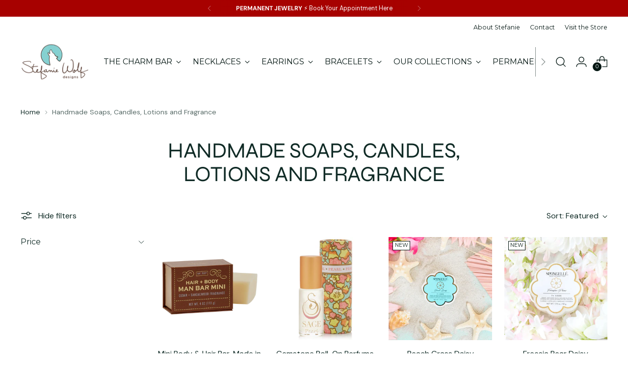

--- FILE ---
content_type: text/html; charset=utf-8
request_url: https://stefaniewolf.com/collections/handmade-soaps-candles
body_size: 53012
content:
<!doctype html>

<!--
  ___                 ___           ___           ___
       /  /\                     /__/\         /  /\         /  /\
      /  /:/_                    \  \:\       /  /:/        /  /::\
     /  /:/ /\  ___     ___       \  \:\     /  /:/        /  /:/\:\
    /  /:/ /:/ /__/\   /  /\  ___  \  \:\   /  /:/  ___   /  /:/  \:\
   /__/:/ /:/  \  \:\ /  /:/ /__/\  \__\:\ /__/:/  /  /\ /__/:/ \__\:\
   \  \:\/:/    \  \:\  /:/  \  \:\ /  /:/ \  \:\ /  /:/ \  \:\ /  /:/
    \  \::/      \  \:\/:/    \  \:\  /:/   \  \:\  /:/   \  \:\  /:/
     \  \:\       \  \::/      \  \:\/:/     \  \:\/:/     \  \:\/:/
      \  \:\       \__\/        \  \::/       \  \::/       \  \::/
       \__\/                     \__\/         \__\/         \__\/

  --------------------------------------------------------------------
  #  Stiletto v5.0.1
  #  Documentation: https://help.fluorescent.co/v/stiletto
  #  Purchase: https://themes.shopify.com/themes/stiletto/
  #  A product by Fluorescent: https://fluorescent.co/
  --------------------------------------------------------------------
-->

<html class="no-js" lang="en" style="--announcement-height: 1px;">
  <head>
 
<meta charset="UTF-8">
    <meta http-equiv="X-UA-Compatible" content="IE=edge,chrome=1">
    <meta name="viewport" content="width=device-width,initial-scale=1">
    




  <meta name="description" content="Stefanie Wolf Designs">



    <link rel="canonical" href="https://stefaniewolf.com/collections/handmade-soaps-candles">
    <link rel="preconnect" href="https://cdn.shopify.com" crossorigin><link rel="shortcut icon" href="//stefaniewolf.com/cdn/shop/files/favicon-32x32.png?crop=center&height=32&v=1613732429&width=32" type="image/png"><title>Handmade Soaps, Candles, Lotions and Fragrance
&ndash; Stefanie Wolf Designs</title>

    





  




<meta property="og:url" content="https://stefaniewolf.com/collections/handmade-soaps-candles">
<meta property="og:site_name" content="Stefanie Wolf Designs">
<meta property="og:type" content="website">
<meta property="og:title" content="Handmade Soaps, Candles, Lotions and Fragrance">
<meta property="og:description" content="Stefanie Wolf Designs">
<meta property="og:image" content="http://stefaniewolf.com/cdn/shop/collections/Seaglass_Soap_Handmade_Cape_Cod_Marthas_Vineyard_Edgartown_Stefanie_Wolf_Seaside_Designs_1200-187398.jpg?v=1635302859">
<meta property="og:image:secure_url" content="https://stefaniewolf.com/cdn/shop/collections/Seaglass_Soap_Handmade_Cape_Cod_Marthas_Vineyard_Edgartown_Stefanie_Wolf_Seaside_Designs_1200-187398.jpg?v=1635302859">



<meta name="twitter:title" content="Handmade Soaps, Candles, Lotions and Fragrance">
<meta name="twitter:description" content="Stefanie Wolf Designs">
<meta name="twitter:card" content="summary_large_image">
<meta name="twitter:image" content="https://stefaniewolf.com/cdn/shop/collections/Seaglass_Soap_Handmade_Cape_Cod_Marthas_Vineyard_Edgartown_Stefanie_Wolf_Seaside_Designs_1200-187398.jpg?v=1635302859">
<meta name="twitter:image:width" content="480">
<meta name="twitter:image:height" content="480">


    <script>
  console.log('Stiletto v5.0.1 by Fluorescent');

  document.documentElement.className = document.documentElement.className.replace('no-js', '');
  if (window.matchMedia(`(prefers-reduced-motion: reduce)`) === true || window.matchMedia(`(prefers-reduced-motion: reduce)`).matches === true) {
    document.documentElement.classList.add('prefers-reduced-motion');
  } else {
    document.documentElement.classList.add('do-anim');
  }

  window.theme = {
    version: 'v5.0.1',
    themeName: 'Stiletto',
    moneyFormat: "${{amount}}",
    strings: {
      name: "Stefanie Wolf Designs",
      accessibility: {
        play_video: "Play",
        pause_video: "Pause",
        range_lower: "Lower",
        range_upper: "Upper"
      },
      product: {
        no_shipping_rates: "Shipping rate unavailable",
        country_placeholder: "Country\/Region",
        review: "Write a review"
      },
      products: {
        product: {
          unavailable: "Unavailable",
          unitPrice: "Unit price",
          unitPriceSeparator: "per",
          sku: "SKU"
        }
      },
      cart: {
        editCartNote: "Edit order notes",
        addCartNote: "Add order notes",
        quantityError: "You have the maximum number of this product in your cart"
      },
      pagination: {
        viewing: "You’re viewing {{ of }} of {{ total }}",
        products: "products",
        results: "results"
      }
    },
    routes: {
      root: "/",
      cart: {
        base: "/cart",
        add: "/cart/add",
        change: "/cart/change",
        update: "/cart/update",
        clear: "/cart/clear",
        // Manual routes until Shopify adds support
        shipping: "/cart/shipping_rates",
      },
      // Manual routes until Shopify adds support
      products: "/products",
      productRecommendations: "/recommendations/products",
      predictive_search_url: '/search/suggest',
    },
    icons: {
      chevron: "\u003cspan class=\"icon icon-new icon-chevron \"\u003e\n  \u003csvg viewBox=\"0 0 24 24\" fill=\"none\" xmlns=\"http:\/\/www.w3.org\/2000\/svg\"\u003e\u003cpath d=\"M1.875 7.438 12 17.563 22.125 7.438\" stroke=\"currentColor\" stroke-width=\"2\"\/\u003e\u003c\/svg\u003e\n\u003c\/span\u003e\n",
      close: "\u003cspan class=\"icon icon-new icon-close \"\u003e\n  \u003csvg viewBox=\"0 0 24 24\" fill=\"none\" xmlns=\"http:\/\/www.w3.org\/2000\/svg\"\u003e\u003cpath d=\"M2.66 1.34 2 .68.68 2l.66.66 1.32-1.32zm18.68 21.32.66.66L23.32 22l-.66-.66-1.32 1.32zm1.32-20 .66-.66L22 .68l-.66.66 1.32 1.32zM1.34 21.34.68 22 2 23.32l.66-.66-1.32-1.32zm0-18.68 10 10 1.32-1.32-10-10-1.32 1.32zm11.32 10 10-10-1.32-1.32-10 10 1.32 1.32zm-1.32-1.32-10 10 1.32 1.32 10-10-1.32-1.32zm0 1.32 10 10 1.32-1.32-10-10-1.32 1.32z\" fill=\"currentColor\"\/\u003e\u003c\/svg\u003e\n\u003c\/span\u003e\n",
      zoom: "\u003cspan class=\"icon icon-new icon-zoom \"\u003e\n  \u003csvg viewBox=\"0 0 24 24\" fill=\"none\" xmlns=\"http:\/\/www.w3.org\/2000\/svg\"\u003e\u003cpath d=\"M10.3,19.71c5.21,0,9.44-4.23,9.44-9.44S15.51,.83,10.3,.83,.86,5.05,.86,10.27s4.23,9.44,9.44,9.44Z\" fill=\"none\" stroke=\"currentColor\" stroke-linecap=\"round\" stroke-miterlimit=\"10\" stroke-width=\"1.63\"\/\u003e\n          \u003cpath d=\"M5.05,10.27H15.54\" fill=\"none\" stroke=\"currentColor\" stroke-miterlimit=\"10\" stroke-width=\"1.63\"\/\u003e\n          \u003cpath class=\"cross-up\" d=\"M10.3,5.02V15.51\" fill=\"none\" stroke=\"currentColor\" stroke-miterlimit=\"10\" stroke-width=\"1.63\"\/\u003e\n          \u003cpath d=\"M16.92,16.9l6.49,6.49\" fill=\"none\" stroke=\"currentColor\" stroke-miterlimit=\"10\" stroke-width=\"1.63\"\/\u003e\u003c\/svg\u003e\n\u003c\/span\u003e\n"
    },
    coreData: {
      n: "Stiletto",
      v: "v5.0.1",
    }
  }

  window.theme.searchableFields = "product_type,title,variants.title";

  
</script>

    <style>
  @font-face {
  font-family: Syne;
  font-weight: 700;
  font-style: normal;
  font-display: swap;
  src: url("//stefaniewolf.com/cdn/fonts/syne/syne_n7.71bcf7e9318b7a8ce2a714f6d6108b998ecf2290.woff2") format("woff2"),
       url("//stefaniewolf.com/cdn/fonts/syne/syne_n7.7c2f6db20e5c34357b8b752313646e67963ba59e.woff") format("woff");
}

  @font-face {
  font-family: Syne;
  font-weight: 400;
  font-style: normal;
  font-display: swap;
  src: url("//stefaniewolf.com/cdn/fonts/syne/syne_n4.b88e400e60fde51acd23784507dc72a10cff7882.woff2") format("woff2"),
       url("//stefaniewolf.com/cdn/fonts/syne/syne_n4.fc46970f0481adc9a91ff9453a41482f867a751c.woff") format("woff");
}

  
  @font-face {
  font-family: "DM Sans";
  font-weight: 400;
  font-style: normal;
  font-display: swap;
  src: url("//stefaniewolf.com/cdn/fonts/dm_sans/dmsans_n4.ec80bd4dd7e1a334c969c265873491ae56018d72.woff2") format("woff2"),
       url("//stefaniewolf.com/cdn/fonts/dm_sans/dmsans_n4.87bdd914d8a61247b911147ae68e754d695c58a6.woff") format("woff");
}

  @font-face {
  font-family: "DM Sans";
  font-weight: 700;
  font-style: normal;
  font-display: swap;
  src: url("//stefaniewolf.com/cdn/fonts/dm_sans/dmsans_n7.97e21d81502002291ea1de8aefb79170c6946ce5.woff2") format("woff2"),
       url("//stefaniewolf.com/cdn/fonts/dm_sans/dmsans_n7.af5c214f5116410ca1d53a2090665620e78e2e1b.woff") format("woff");
}

  @font-face {
  font-family: "DM Sans";
  font-weight: 400;
  font-style: italic;
  font-display: swap;
  src: url("//stefaniewolf.com/cdn/fonts/dm_sans/dmsans_i4.b8fe05e69ee95d5a53155c346957d8cbf5081c1a.woff2") format("woff2"),
       url("//stefaniewolf.com/cdn/fonts/dm_sans/dmsans_i4.403fe28ee2ea63e142575c0aa47684d65f8c23a0.woff") format("woff");
}

  @font-face {
  font-family: "DM Sans";
  font-weight: 700;
  font-style: italic;
  font-display: swap;
  src: url("//stefaniewolf.com/cdn/fonts/dm_sans/dmsans_i7.52b57f7d7342eb7255084623d98ab83fd96e7f9b.woff2") format("woff2"),
       url("//stefaniewolf.com/cdn/fonts/dm_sans/dmsans_i7.d5e14ef18a1d4a8ce78a4187580b4eb1759c2eda.woff") format("woff");
}


  :root {
    --color-text: #102b26;
    --color-text-8-percent: rgba(16, 43, 38, 0.08);  
    --color-text-alpha: rgba(16, 43, 38, 0.35);
    --color-text-meta: rgba(16, 43, 38, 0.6);
    --color-text-link: #102b26;
    --color-text-error: #D02F2E;
    --color-text-success: #478947;

    --color-background: #ffffff;
    --color-background-semi-transparent-80: rgba(255, 255, 255, 0.8);
    --color-background-semi-transparent-90: rgba(255, 255, 255, 0.9);

    --color-background-transparent: rgba(255, 255, 255, 0);
    --color-border: #bdbfbf;
    --color-border-meta: rgba(189, 191, 191, 0.6);
    --color-overlay: rgba(0, 0, 0, 0.7);

    --color-background-meta: #f5f5f5;
    --color-background-meta-alpha: rgba(245, 245, 245, 0.6);
    --color-background-darker-meta: #e8e8e8;
    --color-background-darker-meta-alpha: rgba(232, 232, 232, 0.6);
    --color-background-placeholder: #e8e8e8;
    --color-background-placeholder-lighter: #f0f0f0;
    --color-foreground-placeholder: rgba(16, 43, 38, 0.4);

    --color-border-input: #bdbfbf;
    --color-border-input-alpha: rgba(189, 191, 191, 0.25);
    --color-text-input: #102b26;
    --color-text-input-alpha: rgba(16, 43, 38, 0.04);

    --color-text-button: #ffffff;

    --color-background-button: #03145b;
    --color-background-button-alpha: rgba(3, 20, 91, 0.6);
    --color-background-outline-button-alpha: rgba(3, 20, 91, 0.1);
    --color-background-button-hover: #062abe;

    --color-icon: rgba(16, 43, 38, 0.4);
    --color-icon-darker: rgba(16, 43, 38, 0.6);

    --color-text-sale-badge: #C31818;
    --color-background-sold-badge: #414141;
    --color-text-sold-badge: #ffffff;

    --color-text-header: #031612;
    --color-text-header-half-transparent: rgba(3, 22, 18, 0.5);

    --color-background-header: #ffffff;
    --color-background-header-transparent: rgba(255, 255, 255, 0);
    --color-icon-header: #031612;
    --color-shadow-header: rgba(0, 0, 0, 0.15);

    --color-background-footer: #c67897;
    --color-text-footer: #ffffff;
    --color-text-footer-subdued: rgba(255, 255, 255, 0.7);

    --color-products-sale-price: #a70100;
    --color-products-rating-star: #67c2c2;

    --color-products-stock-good: #3c9342;
    --color-products-stock-medium: #7095c7;
    --color-products-stock-bad: #A70100;
    --color-products-stock-bad: #A70100;

    --font-logo: Syne, sans-serif;
    --font-logo-weight: 700;
    --font-logo-style: normal;
    --logo-text-transform: uppercase;
    --logo-letter-spacing: 0.0em;

    --font-heading: Syne, sans-serif;
    --font-heading-weight: 400;
    --font-heading-style: normal;
    --font-heading-text-transform: uppercase;
    --font-heading-base-letter-spacing: -0.01em;
    --font-heading-base-size: 44px;

    --font-body: "DM Sans", sans-serif;
    --font-body-weight: 400;
    --font-body-style: normal;
    --font-body-italic: italic;
    --font-body-bold-weight: 700;
    --font-body-base-letter-spacing: 0.0em;
    --font-body-base-size: 16px;

    /* Typography */
    --line-height-heading: 1.1;
    --line-height-subheading: 1.33;
    --line-height-body: 1.5;

    --logo-font-size: 
clamp(1.715625rem, 1.2611187845303866rem + 1.9392265193370166vw, 2.8125rem)
;

    --font-size-navigation-base: 16px;
    --font-navigation-base-letter-spacing: 0.0em;
    --font-navigation-base-text-transform: uppercase;

    --font-size-heading-display-1: 
clamp(3.465rem, 3.1915193370165746rem + 1.1668508287292818vw, 4.125rem)
;
    --font-size-heading-display-2: 
clamp(3.07923rem, 2.8361968508287294rem + 1.0369414364640883vw, 3.66575rem)
;
    --font-size-heading-display-3: 
clamp(2.694846rem, 2.4821509723756905rem + 0.9074987845303868vw, 3.20815rem)
;
    --font-size-heading-1-base: 
clamp(2.31rem, 2.12767955801105rem + 0.7779005524861878vw, 2.75rem)
;
    --font-size-heading-2-base: 
clamp(2.02125rem, 1.8617196132596685rem + 0.6806629834254144vw, 2.40625rem)
;
    --font-size-heading-3-base: 
clamp(1.7325rem, 1.5957596685082873rem + 0.5834254143646409vw, 2.0625rem)
;
    --font-size-heading-4-base: 
clamp(1.34673rem, 1.240437182320442rem + 0.4535160220994475vw, 1.60325rem)
;
    --font-size-heading-5-base: 
clamp(1.155rem, 1.063839779005525rem + 0.3889502762430939vw, 1.375rem)
;
    --font-size-heading-6-base: 
clamp(0.96096rem, 0.8851146961325966rem + 0.32360662983425414vw, 1.144rem)
;
    --font-size-body-400: 
clamp(1.59936rem, 1.5717467403314918rem + 0.11781657458563537vw, 1.666rem)
;
    --font-size-body-350: 
clamp(1.4928rem, 1.4670265193370167rem + 0.10996685082872927vw, 1.555rem)
;
    --font-size-body-300: 
clamp(1.38624rem, 1.3623062983425414rem + 0.1021171270718232vw, 1.444rem)
;
    --font-size-body-250: 
clamp(1.27968rem, 1.2575860773480663rem + 0.09426740331491712vw, 1.333rem)
;
    --font-size-body-200: 
clamp(1.17312rem, 1.1528658563535912rem + 0.08641767955801105vw, 1.222rem)
;
    --font-size-body-150: 
clamp(1.06656rem, 1.048145635359116rem + 0.07856795580110498vw, 1.111rem)
;
    --font-size-body-100: 
clamp(0.96rem, 0.9434254143646409rem + 0.07071823204419889vw, 1.0rem)
;
    --font-size-body-75: 
clamp(0.85248rem, 0.8377617679558012rem + 0.0627977900552486vw, 0.888rem)
;
    --font-size-body-60: 
clamp(0.789312rem, 0.7756843756906078rem + 0.05814453038674033vw, 0.8222rem)
;
    --font-size-body-50: 
clamp(0.74592rem, 0.733041546961326rem + 0.05494806629834254vw, 0.777rem)
;
    --font-size-body-25: 
clamp(0.69312rem, 0.6811531491712707rem + 0.0510585635359116vw, 0.722rem)
;
    --font-size-body-20: 
clamp(0.63936rem, 0.6283213259668509rem + 0.047098342541436466vw, 0.666rem)
;

    /* Buttons */
    
      --button-padding-multiplier: 1;
      --font-size-button: var(--font-size-body-50);
      --font-size-button-x-small: var(--font-size-body-25);
    

    --font-button-text-transform: uppercase;
    --button-letter-spacing: 0.0em;
    --line-height-button: 1.45;

    /* Product badges */
    
      --font-size-product-badge: var(--font-size-body-20);
    

    --font-product-badge-text-transform: uppercase;

    /* Product listing titles */
    
      --font-size-listing-title: var(--font-size-body-100);
    

    --font-product-listing-title-text-transform: none;
    --font-product-listing-title-base-letter-spacing: 0.0em;

    /* Shopify pay specific */
    --payment-terms-background-color: #f5f5f5;
  }

  @supports not (font-size: clamp(10px, 3.3vw, 20px)) {
    :root {
      --logo-font-size: 
2.2640625rem
;
      --font-size-heading-display-1: 
3.795rem
;
      --font-size-heading-display-2: 
3.37249rem
;
      --font-size-heading-display-3: 
2.951498rem
;
      --font-size-heading-1-base: 
2.53rem
;
      --font-size-heading-2-base: 
2.21375rem
;
      --font-size-heading-3-base: 
1.8975rem
;
      --font-size-heading-4-base: 
1.47499rem
;
      --font-size-heading-5-base: 
1.265rem
;
      --font-size-heading-6-base: 
1.05248rem
;
      --font-size-body-400: 
1.63268rem
;
      --font-size-body-350: 
1.5239rem
;
      --font-size-body-300: 
1.41512rem
;
      --font-size-body-250: 
1.30634rem
;
      --font-size-body-200: 
1.19756rem
;
      --font-size-body-150: 
1.08878rem
;
      --font-size-body-100: 
0.98rem
;
      --font-size-body-75: 
0.87024rem
;
      --font-size-body-60: 
0.805756rem
;
      --font-size-body-50: 
0.76146rem
;
      --font-size-body-25: 
0.70756rem
;
      --font-size-body-20: 
0.65268rem
;
    }
  }

.product-badge[data-handle="new"]{
        color: #01150f;
      }
    

</style>

<script>
  flu = window.flu || {};
  flu.chunks = {
    photoswipe: "//stefaniewolf.com/cdn/shop/t/69/assets/photoswipe-chunk.js?v=18659099751219271031753682467",
    swiper: "//stefaniewolf.com/cdn/shop/t/69/assets/swiper-chunk.js?v=73725226959832986321753682467",
    nouislider: "//stefaniewolf.com/cdn/shop/t/69/assets/nouislider-chunk.js?v=131351027671466727271753682467",
    polyfillInert: "//stefaniewolf.com/cdn/shop/t/69/assets/polyfill-inert-chunk.js?v=9775187524458939151753682467",
    polyfillResizeObserver: "//stefaniewolf.com/cdn/shop/t/69/assets/polyfill-resize-observer-chunk.js?v=16999",
  };
</script>





  <script type="module" src="//stefaniewolf.com/cdn/shop/t/69/assets/theme.min.js?v=143006425001493589181753682467"></script>










<script defer>
  var defineVH = function () {
    document.documentElement.style.setProperty('--vh', window.innerHeight * 0.01 + 'px');
  };
  window.addEventListener('resize', defineVH);
  window.addEventListener('orientationchange', defineVH);
  defineVH();
</script>

<link href="//stefaniewolf.com/cdn/shop/t/69/assets/theme.css?v=107233284713680790301753682467" rel="stylesheet" type="text/css" media="all" />


<script>window.performance && window.performance.mark && window.performance.mark('shopify.content_for_header.start');</script><meta name="google-site-verification" content="U4sgZrQ5mS_zryr69aIf5sNWQ0Ns2bpuxkkirXfE0mM">
<meta id="shopify-digital-wallet" name="shopify-digital-wallet" content="/1935941/digital_wallets/dialog">
<meta name="shopify-checkout-api-token" content="88621a6759d834728f2374b6818434d3">
<meta id="in-context-paypal-metadata" data-shop-id="1935941" data-venmo-supported="false" data-environment="production" data-locale="en_US" data-paypal-v4="true" data-currency="USD">
<link rel="alternate" type="application/atom+xml" title="Feed" href="/collections/handmade-soaps-candles.atom" />
<link rel="alternate" type="application/json+oembed" href="https://stefaniewolf.com/collections/handmade-soaps-candles.oembed">
<script async="async" src="/checkouts/internal/preloads.js?locale=en-US"></script>
<link rel="preconnect" href="https://shop.app" crossorigin="anonymous">
<script async="async" src="https://shop.app/checkouts/internal/preloads.js?locale=en-US&shop_id=1935941" crossorigin="anonymous"></script>
<script id="apple-pay-shop-capabilities" type="application/json">{"shopId":1935941,"countryCode":"US","currencyCode":"USD","merchantCapabilities":["supports3DS"],"merchantId":"gid:\/\/shopify\/Shop\/1935941","merchantName":"Stefanie Wolf Designs","requiredBillingContactFields":["postalAddress","email","phone"],"requiredShippingContactFields":["postalAddress","email","phone"],"shippingType":"shipping","supportedNetworks":["visa","masterCard","amex","discover","elo","jcb"],"total":{"type":"pending","label":"Stefanie Wolf Designs","amount":"1.00"},"shopifyPaymentsEnabled":true,"supportsSubscriptions":true}</script>
<script id="shopify-features" type="application/json">{"accessToken":"88621a6759d834728f2374b6818434d3","betas":["rich-media-storefront-analytics"],"domain":"stefaniewolf.com","predictiveSearch":true,"shopId":1935941,"locale":"en"}</script>
<script>var Shopify = Shopify || {};
Shopify.shop = "stefaniewolf.myshopify.com";
Shopify.locale = "en";
Shopify.currency = {"active":"USD","rate":"1.0"};
Shopify.country = "US";
Shopify.theme = {"name":"Stiletto 5.1","id":181409415456,"schema_name":"Stiletto","schema_version":"5.0.1","theme_store_id":1621,"role":"main"};
Shopify.theme.handle = "null";
Shopify.theme.style = {"id":null,"handle":null};
Shopify.cdnHost = "stefaniewolf.com/cdn";
Shopify.routes = Shopify.routes || {};
Shopify.routes.root = "/";</script>
<script type="module">!function(o){(o.Shopify=o.Shopify||{}).modules=!0}(window);</script>
<script>!function(o){function n(){var o=[];function n(){o.push(Array.prototype.slice.apply(arguments))}return n.q=o,n}var t=o.Shopify=o.Shopify||{};t.loadFeatures=n(),t.autoloadFeatures=n()}(window);</script>
<script>
  window.ShopifyPay = window.ShopifyPay || {};
  window.ShopifyPay.apiHost = "shop.app\/pay";
  window.ShopifyPay.redirectState = null;
</script>
<script id="shop-js-analytics" type="application/json">{"pageType":"collection"}</script>
<script defer="defer" async type="module" src="//stefaniewolf.com/cdn/shopifycloud/shop-js/modules/v2/client.init-shop-cart-sync_C5BV16lS.en.esm.js"></script>
<script defer="defer" async type="module" src="//stefaniewolf.com/cdn/shopifycloud/shop-js/modules/v2/chunk.common_CygWptCX.esm.js"></script>
<script type="module">
  await import("//stefaniewolf.com/cdn/shopifycloud/shop-js/modules/v2/client.init-shop-cart-sync_C5BV16lS.en.esm.js");
await import("//stefaniewolf.com/cdn/shopifycloud/shop-js/modules/v2/chunk.common_CygWptCX.esm.js");

  window.Shopify.SignInWithShop?.initShopCartSync?.({"fedCMEnabled":true,"windoidEnabled":true});

</script>
<script>
  window.Shopify = window.Shopify || {};
  if (!window.Shopify.featureAssets) window.Shopify.featureAssets = {};
  window.Shopify.featureAssets['shop-js'] = {"shop-cart-sync":["modules/v2/client.shop-cart-sync_ZFArdW7E.en.esm.js","modules/v2/chunk.common_CygWptCX.esm.js"],"init-fed-cm":["modules/v2/client.init-fed-cm_CmiC4vf6.en.esm.js","modules/v2/chunk.common_CygWptCX.esm.js"],"shop-button":["modules/v2/client.shop-button_tlx5R9nI.en.esm.js","modules/v2/chunk.common_CygWptCX.esm.js"],"shop-cash-offers":["modules/v2/client.shop-cash-offers_DOA2yAJr.en.esm.js","modules/v2/chunk.common_CygWptCX.esm.js","modules/v2/chunk.modal_D71HUcav.esm.js"],"init-windoid":["modules/v2/client.init-windoid_sURxWdc1.en.esm.js","modules/v2/chunk.common_CygWptCX.esm.js"],"shop-toast-manager":["modules/v2/client.shop-toast-manager_ClPi3nE9.en.esm.js","modules/v2/chunk.common_CygWptCX.esm.js"],"init-shop-email-lookup-coordinator":["modules/v2/client.init-shop-email-lookup-coordinator_B8hsDcYM.en.esm.js","modules/v2/chunk.common_CygWptCX.esm.js"],"init-shop-cart-sync":["modules/v2/client.init-shop-cart-sync_C5BV16lS.en.esm.js","modules/v2/chunk.common_CygWptCX.esm.js"],"avatar":["modules/v2/client.avatar_BTnouDA3.en.esm.js"],"pay-button":["modules/v2/client.pay-button_FdsNuTd3.en.esm.js","modules/v2/chunk.common_CygWptCX.esm.js"],"init-customer-accounts":["modules/v2/client.init-customer-accounts_DxDtT_ad.en.esm.js","modules/v2/client.shop-login-button_C5VAVYt1.en.esm.js","modules/v2/chunk.common_CygWptCX.esm.js","modules/v2/chunk.modal_D71HUcav.esm.js"],"init-shop-for-new-customer-accounts":["modules/v2/client.init-shop-for-new-customer-accounts_ChsxoAhi.en.esm.js","modules/v2/client.shop-login-button_C5VAVYt1.en.esm.js","modules/v2/chunk.common_CygWptCX.esm.js","modules/v2/chunk.modal_D71HUcav.esm.js"],"shop-login-button":["modules/v2/client.shop-login-button_C5VAVYt1.en.esm.js","modules/v2/chunk.common_CygWptCX.esm.js","modules/v2/chunk.modal_D71HUcav.esm.js"],"init-customer-accounts-sign-up":["modules/v2/client.init-customer-accounts-sign-up_CPSyQ0Tj.en.esm.js","modules/v2/client.shop-login-button_C5VAVYt1.en.esm.js","modules/v2/chunk.common_CygWptCX.esm.js","modules/v2/chunk.modal_D71HUcav.esm.js"],"shop-follow-button":["modules/v2/client.shop-follow-button_Cva4Ekp9.en.esm.js","modules/v2/chunk.common_CygWptCX.esm.js","modules/v2/chunk.modal_D71HUcav.esm.js"],"checkout-modal":["modules/v2/client.checkout-modal_BPM8l0SH.en.esm.js","modules/v2/chunk.common_CygWptCX.esm.js","modules/v2/chunk.modal_D71HUcav.esm.js"],"lead-capture":["modules/v2/client.lead-capture_Bi8yE_yS.en.esm.js","modules/v2/chunk.common_CygWptCX.esm.js","modules/v2/chunk.modal_D71HUcav.esm.js"],"shop-login":["modules/v2/client.shop-login_D6lNrXab.en.esm.js","modules/v2/chunk.common_CygWptCX.esm.js","modules/v2/chunk.modal_D71HUcav.esm.js"],"payment-terms":["modules/v2/client.payment-terms_CZxnsJam.en.esm.js","modules/v2/chunk.common_CygWptCX.esm.js","modules/v2/chunk.modal_D71HUcav.esm.js"]};
</script>
<script>(function() {
  var isLoaded = false;
  function asyncLoad() {
    if (isLoaded) return;
    isLoaded = true;
    var urls = ["https:\/\/drop-a-hint-premium.fly.dev\/script.js?shop=stefaniewolf.myshopify.com","https:\/\/cdn1.stamped.io\/files\/widget.min.js?shop=stefaniewolf.myshopify.com","https:\/\/nulls.solutions\/shopify\/gift-wrap\/app\/js\/nulls-gift-wrap.js?shop=stefaniewolf.myshopify.com","https:\/\/image-optimizer.salessquad.co.uk\/scripts\/tiny_img_not_found_notifier_12834617cdc830c261d00d743b7c166e.js?shop=stefaniewolf.myshopify.com","\/\/cdn.shopify.com\/proxy\/a4ae555a8cec3f6482b6e9b1392feca1f61725619a52b34e39b6b19f8697d881\/bingshoppingtool-t2app-prod.trafficmanager.net\/uet\/tracking_script?shop=stefaniewolf.myshopify.com\u0026sp-cache-control=cHVibGljLCBtYXgtYWdlPTkwMA","\/\/cdn.shopify.com\/proxy\/4f4bbd11a1003beadba527e2a6d777ac2e422cd4611bc2712e61aecd7742d08b\/bingshoppingtool-t2app-prod.trafficmanager.net\/api\/ShopifyMT\/v1\/uet\/tracking_script?shop=stefaniewolf.myshopify.com\u0026sp-cache-control=cHVibGljLCBtYXgtYWdlPTkwMA","https:\/\/d2badvwg0mti9p.cloudfront.net\/script.js?shop=stefaniewolf.myshopify.com\u0026shop=stefaniewolf.myshopify.com"];
    for (var i = 0; i < urls.length; i++) {
      var s = document.createElement('script');
      s.type = 'text/javascript';
      s.async = true;
      s.src = urls[i];
      var x = document.getElementsByTagName('script')[0];
      x.parentNode.insertBefore(s, x);
    }
  };
  if(window.attachEvent) {
    window.attachEvent('onload', asyncLoad);
  } else {
    window.addEventListener('load', asyncLoad, false);
  }
})();</script>
<script id="__st">var __st={"a":1935941,"offset":-18000,"reqid":"19afd6ca-de36-4f5b-ad4f-5f297675fd97-1768725132","pageurl":"stefaniewolf.com\/collections\/handmade-soaps-candles","u":"892952a6218c","p":"collection","rtyp":"collection","rid":166021365859};</script>
<script>window.ShopifyPaypalV4VisibilityTracking = true;</script>
<script id="captcha-bootstrap">!function(){'use strict';const t='contact',e='account',n='new_comment',o=[[t,t],['blogs',n],['comments',n],[t,'customer']],c=[[e,'customer_login'],[e,'guest_login'],[e,'recover_customer_password'],[e,'create_customer']],r=t=>t.map((([t,e])=>`form[action*='/${t}']:not([data-nocaptcha='true']) input[name='form_type'][value='${e}']`)).join(','),a=t=>()=>t?[...document.querySelectorAll(t)].map((t=>t.form)):[];function s(){const t=[...o],e=r(t);return a(e)}const i='password',u='form_key',d=['recaptcha-v3-token','g-recaptcha-response','h-captcha-response',i],f=()=>{try{return window.sessionStorage}catch{return}},m='__shopify_v',_=t=>t.elements[u];function p(t,e,n=!1){try{const o=window.sessionStorage,c=JSON.parse(o.getItem(e)),{data:r}=function(t){const{data:e,action:n}=t;return t[m]||n?{data:e,action:n}:{data:t,action:n}}(c);for(const[e,n]of Object.entries(r))t.elements[e]&&(t.elements[e].value=n);n&&o.removeItem(e)}catch(o){console.error('form repopulation failed',{error:o})}}const l='form_type',E='cptcha';function T(t){t.dataset[E]=!0}const w=window,h=w.document,L='Shopify',v='ce_forms',y='captcha';let A=!1;((t,e)=>{const n=(g='f06e6c50-85a8-45c8-87d0-21a2b65856fe',I='https://cdn.shopify.com/shopifycloud/storefront-forms-hcaptcha/ce_storefront_forms_captcha_hcaptcha.v1.5.2.iife.js',D={infoText:'Protected by hCaptcha',privacyText:'Privacy',termsText:'Terms'},(t,e,n)=>{const o=w[L][v],c=o.bindForm;if(c)return c(t,g,e,D).then(n);var r;o.q.push([[t,g,e,D],n]),r=I,A||(h.body.append(Object.assign(h.createElement('script'),{id:'captcha-provider',async:!0,src:r})),A=!0)});var g,I,D;w[L]=w[L]||{},w[L][v]=w[L][v]||{},w[L][v].q=[],w[L][y]=w[L][y]||{},w[L][y].protect=function(t,e){n(t,void 0,e),T(t)},Object.freeze(w[L][y]),function(t,e,n,w,h,L){const[v,y,A,g]=function(t,e,n){const i=e?o:[],u=t?c:[],d=[...i,...u],f=r(d),m=r(i),_=r(d.filter((([t,e])=>n.includes(e))));return[a(f),a(m),a(_),s()]}(w,h,L),I=t=>{const e=t.target;return e instanceof HTMLFormElement?e:e&&e.form},D=t=>v().includes(t);t.addEventListener('submit',(t=>{const e=I(t);if(!e)return;const n=D(e)&&!e.dataset.hcaptchaBound&&!e.dataset.recaptchaBound,o=_(e),c=g().includes(e)&&(!o||!o.value);(n||c)&&t.preventDefault(),c&&!n&&(function(t){try{if(!f())return;!function(t){const e=f();if(!e)return;const n=_(t);if(!n)return;const o=n.value;o&&e.removeItem(o)}(t);const e=Array.from(Array(32),(()=>Math.random().toString(36)[2])).join('');!function(t,e){_(t)||t.append(Object.assign(document.createElement('input'),{type:'hidden',name:u})),t.elements[u].value=e}(t,e),function(t,e){const n=f();if(!n)return;const o=[...t.querySelectorAll(`input[type='${i}']`)].map((({name:t})=>t)),c=[...d,...o],r={};for(const[a,s]of new FormData(t).entries())c.includes(a)||(r[a]=s);n.setItem(e,JSON.stringify({[m]:1,action:t.action,data:r}))}(t,e)}catch(e){console.error('failed to persist form',e)}}(e),e.submit())}));const S=(t,e)=>{t&&!t.dataset[E]&&(n(t,e.some((e=>e===t))),T(t))};for(const o of['focusin','change'])t.addEventListener(o,(t=>{const e=I(t);D(e)&&S(e,y())}));const B=e.get('form_key'),M=e.get(l),P=B&&M;t.addEventListener('DOMContentLoaded',(()=>{const t=y();if(P)for(const e of t)e.elements[l].value===M&&p(e,B);[...new Set([...A(),...v().filter((t=>'true'===t.dataset.shopifyCaptcha))])].forEach((e=>S(e,t)))}))}(h,new URLSearchParams(w.location.search),n,t,e,['guest_login'])})(!0,!0)}();</script>
<script integrity="sha256-4kQ18oKyAcykRKYeNunJcIwy7WH5gtpwJnB7kiuLZ1E=" data-source-attribution="shopify.loadfeatures" defer="defer" src="//stefaniewolf.com/cdn/shopifycloud/storefront/assets/storefront/load_feature-a0a9edcb.js" crossorigin="anonymous"></script>
<script crossorigin="anonymous" defer="defer" src="//stefaniewolf.com/cdn/shopifycloud/storefront/assets/shopify_pay/storefront-65b4c6d7.js?v=20250812"></script>
<script data-source-attribution="shopify.dynamic_checkout.dynamic.init">var Shopify=Shopify||{};Shopify.PaymentButton=Shopify.PaymentButton||{isStorefrontPortableWallets:!0,init:function(){window.Shopify.PaymentButton.init=function(){};var t=document.createElement("script");t.src="https://stefaniewolf.com/cdn/shopifycloud/portable-wallets/latest/portable-wallets.en.js",t.type="module",document.head.appendChild(t)}};
</script>
<script data-source-attribution="shopify.dynamic_checkout.buyer_consent">
  function portableWalletsHideBuyerConsent(e){var t=document.getElementById("shopify-buyer-consent"),n=document.getElementById("shopify-subscription-policy-button");t&&n&&(t.classList.add("hidden"),t.setAttribute("aria-hidden","true"),n.removeEventListener("click",e))}function portableWalletsShowBuyerConsent(e){var t=document.getElementById("shopify-buyer-consent"),n=document.getElementById("shopify-subscription-policy-button");t&&n&&(t.classList.remove("hidden"),t.removeAttribute("aria-hidden"),n.addEventListener("click",e))}window.Shopify?.PaymentButton&&(window.Shopify.PaymentButton.hideBuyerConsent=portableWalletsHideBuyerConsent,window.Shopify.PaymentButton.showBuyerConsent=portableWalletsShowBuyerConsent);
</script>
<script data-source-attribution="shopify.dynamic_checkout.cart.bootstrap">document.addEventListener("DOMContentLoaded",(function(){function t(){return document.querySelector("shopify-accelerated-checkout-cart, shopify-accelerated-checkout")}if(t())Shopify.PaymentButton.init();else{new MutationObserver((function(e,n){t()&&(Shopify.PaymentButton.init(),n.disconnect())})).observe(document.body,{childList:!0,subtree:!0})}}));
</script>
<link id="shopify-accelerated-checkout-styles" rel="stylesheet" media="screen" href="https://stefaniewolf.com/cdn/shopifycloud/portable-wallets/latest/accelerated-checkout-backwards-compat.css" crossorigin="anonymous">
<style id="shopify-accelerated-checkout-cart">
        #shopify-buyer-consent {
  margin-top: 1em;
  display: inline-block;
  width: 100%;
}

#shopify-buyer-consent.hidden {
  display: none;
}

#shopify-subscription-policy-button {
  background: none;
  border: none;
  padding: 0;
  text-decoration: underline;
  font-size: inherit;
  cursor: pointer;
}

#shopify-subscription-policy-button::before {
  box-shadow: none;
}

      </style>

<script>window.performance && window.performance.mark && window.performance.mark('shopify.content_for_header.end');</script>
  
  <!-- "snippets/shogun-head.liquid" was not rendered, the associated app was uninstalled -->
<!-- BEGIN app block: shopify://apps/gempages-builder/blocks/embed-gp-script-head/20b379d4-1b20-474c-a6ca-665c331919f3 -->














<!-- END app block --><!-- BEGIN app block: shopify://apps/judge-me-reviews/blocks/judgeme_core/61ccd3b1-a9f2-4160-9fe9-4fec8413e5d8 --><!-- Start of Judge.me Core -->






<link rel="dns-prefetch" href="https://cdnwidget.judge.me">
<link rel="dns-prefetch" href="https://cdn.judge.me">
<link rel="dns-prefetch" href="https://cdn1.judge.me">
<link rel="dns-prefetch" href="https://api.judge.me">

<script data-cfasync='false' class='jdgm-settings-script'>window.jdgmSettings={"pagination":5,"disable_web_reviews":false,"badge_no_review_text":"Be the first to review!","badge_n_reviews_text":"{{ n }} review/reviews","badge_star_color":"#70C2C2","hide_badge_preview_if_no_reviews":false,"badge_hide_text":false,"enforce_center_preview_badge":false,"widget_title":"See what people are saying!","widget_open_form_text":"Write a review","widget_close_form_text":"Cancel review","widget_refresh_page_text":"Refresh page","widget_summary_text":"Based on {{ number_of_reviews }} review/reviews","widget_no_review_text":"Be the first to write a review","widget_name_field_text":"Display name","widget_verified_name_field_text":"Verified Name (public)","widget_name_placeholder_text":"Display name","widget_required_field_error_text":"This field is required.","widget_email_field_text":"Email address","widget_verified_email_field_text":"Verified Email (private, can not be edited)","widget_email_placeholder_text":"Your email address","widget_email_field_error_text":"Please enter a valid email address.","widget_rating_field_text":"Rating","widget_review_title_field_text":"Review Title","widget_review_title_placeholder_text":"Give your review a title","widget_review_body_field_text":"Review content","widget_review_body_placeholder_text":"Start writing here...","widget_pictures_field_text":"Picture/Video (optional)","widget_submit_review_text":"Submit Review","widget_submit_verified_review_text":"Submit Verified Review","widget_submit_success_msg_with_auto_publish":"Thank you! Please refresh the page in a few moments to see your review. You can remove or edit your review by logging into \u003ca href='https://judge.me/login' target='_blank' rel='nofollow noopener'\u003eJudge.me\u003c/a\u003e","widget_submit_success_msg_no_auto_publish":"Thank you! Your review will be published as soon as it is approved by the shop admin. You can remove or edit your review by logging into \u003ca href='https://judge.me/login' target='_blank' rel='nofollow noopener'\u003eJudge.me\u003c/a\u003e","widget_show_default_reviews_out_of_total_text":"Showing {{ n_reviews_shown }} out of {{ n_reviews }} reviews.","widget_show_all_link_text":"Show all","widget_show_less_link_text":"Show less","widget_author_said_text":"{{ reviewer_name }} said:","widget_days_text":"{{ n }} days ago","widget_weeks_text":"{{ n }} week/weeks ago","widget_months_text":"{{ n }} month/months ago","widget_years_text":"{{ n }} year/years ago","widget_yesterday_text":"Yesterday","widget_today_text":"Today","widget_replied_text":"\u003e\u003e {{ shop_name }} replied:","widget_read_more_text":"Read more","widget_reviewer_name_as_initial":"","widget_rating_filter_color":"#fbcd0a","widget_rating_filter_see_all_text":"See all reviews","widget_sorting_most_recent_text":"Most Recent","widget_sorting_highest_rating_text":"Highest Rating","widget_sorting_lowest_rating_text":"Lowest Rating","widget_sorting_with_pictures_text":"Only Pictures","widget_sorting_most_helpful_text":"Most Helpful","widget_open_question_form_text":"Ask a question","widget_reviews_subtab_text":"Reviews","widget_questions_subtab_text":"Questions","widget_question_label_text":"Question","widget_answer_label_text":"Answer","widget_question_placeholder_text":"Write your question here","widget_submit_question_text":"Submit Question","widget_question_submit_success_text":"Thank you for your question! We will notify you once it gets answered.","widget_star_color":"#70C2C2","verified_badge_text":"Verified","verified_badge_bg_color":"","verified_badge_text_color":"","verified_badge_placement":"left-of-reviewer-name","widget_review_max_height":"","widget_hide_border":false,"widget_social_share":false,"widget_thumb":false,"widget_review_location_show":false,"widget_location_format":"","all_reviews_include_out_of_store_products":true,"all_reviews_out_of_store_text":"(out of store)","all_reviews_pagination":100,"all_reviews_product_name_prefix_text":"about","enable_review_pictures":true,"enable_question_anwser":false,"widget_theme":"align","review_date_format":"mm/dd/yyyy","default_sort_method":"most-recent","widget_product_reviews_subtab_text":"Product Reviews","widget_shop_reviews_subtab_text":"Shop Reviews","widget_other_products_reviews_text":"Reviews for other products","widget_store_reviews_subtab_text":"Store reviews","widget_no_store_reviews_text":"This store hasn't received any reviews yet","widget_web_restriction_product_reviews_text":"This product hasn't received any reviews yet","widget_no_items_text":"No items found","widget_show_more_text":"Show more","widget_write_a_store_review_text":"Write a Store Review","widget_other_languages_heading":"Reviews in Other Languages","widget_translate_review_text":"Translate review to {{ language }}","widget_translating_review_text":"Translating...","widget_show_original_translation_text":"Show original ({{ language }})","widget_translate_review_failed_text":"Review couldn't be translated.","widget_translate_review_retry_text":"Retry","widget_translate_review_try_again_later_text":"Try again later","show_product_url_for_grouped_product":false,"widget_sorting_pictures_first_text":"Pictures First","show_pictures_on_all_rev_page_mobile":false,"show_pictures_on_all_rev_page_desktop":false,"floating_tab_hide_mobile_install_preference":false,"floating_tab_button_name":"★ Reviews","floating_tab_title":"Let customers speak for us","floating_tab_button_color":"","floating_tab_button_background_color":"","floating_tab_url":"","floating_tab_url_enabled":false,"floating_tab_tab_style":"text","all_reviews_text_badge_text":"Customers rate us {{ shop.metafields.judgeme.all_reviews_rating | round: 1 }}/5 based on {{ shop.metafields.judgeme.all_reviews_count }} reviews.","all_reviews_text_badge_text_branded_style":"{{ shop.metafields.judgeme.all_reviews_rating | round: 1 }} out of 5 stars based on {{ shop.metafields.judgeme.all_reviews_count }} reviews","is_all_reviews_text_badge_a_link":false,"show_stars_for_all_reviews_text_badge":false,"all_reviews_text_badge_url":"","all_reviews_text_style":"branded","all_reviews_text_color_style":"judgeme_brand_color","all_reviews_text_color":"#108474","all_reviews_text_show_jm_brand":true,"featured_carousel_show_header":true,"featured_carousel_title":"Let customers speak for us","testimonials_carousel_title":"Customers are saying","videos_carousel_title":"Real customer stories","cards_carousel_title":"Customers are saying","featured_carousel_count_text":"from {{ n }} reviews","featured_carousel_add_link_to_all_reviews_page":false,"featured_carousel_url":"","featured_carousel_show_images":true,"featured_carousel_autoslide_interval":5,"featured_carousel_arrows_on_the_sides":true,"featured_carousel_height":250,"featured_carousel_width":80,"featured_carousel_image_size":0,"featured_carousel_image_height":250,"featured_carousel_arrow_color":"#eeeeee","verified_count_badge_style":"branded","verified_count_badge_orientation":"horizontal","verified_count_badge_color_style":"judgeme_brand_color","verified_count_badge_color":"#108474","is_verified_count_badge_a_link":false,"verified_count_badge_url":"","verified_count_badge_show_jm_brand":true,"widget_rating_preset_default":5,"widget_first_sub_tab":"product-reviews","widget_show_histogram":true,"widget_histogram_use_custom_color":false,"widget_pagination_use_custom_color":false,"widget_star_use_custom_color":false,"widget_verified_badge_use_custom_color":false,"widget_write_review_use_custom_color":false,"picture_reminder_submit_button":"Upload Pictures","enable_review_videos":true,"mute_video_by_default":true,"widget_sorting_videos_first_text":"Videos First","widget_review_pending_text":"Pending","featured_carousel_items_for_large_screen":3,"social_share_options_order":"Facebook","remove_microdata_snippet":true,"disable_json_ld":false,"enable_json_ld_products":false,"preview_badge_show_question_text":false,"preview_badge_no_question_text":"No questions","preview_badge_n_question_text":"{{ number_of_questions }} question/questions","qa_badge_show_icon":false,"qa_badge_position":"same-row","remove_judgeme_branding":true,"widget_add_search_bar":true,"widget_search_bar_placeholder":"Search","widget_sorting_verified_only_text":"Verified only","featured_carousel_theme":"focused","featured_carousel_show_rating":true,"featured_carousel_show_title":true,"featured_carousel_show_body":true,"featured_carousel_show_date":true,"featured_carousel_show_reviewer":true,"featured_carousel_show_product":true,"featured_carousel_header_background_color":"#108474","featured_carousel_header_text_color":"#ffffff","featured_carousel_name_product_separator":"reviewed","featured_carousel_full_star_background":"#108474","featured_carousel_empty_star_background":"#dadada","featured_carousel_vertical_theme_background":"#f9fafb","featured_carousel_verified_badge_enable":true,"featured_carousel_verified_badge_color":"#69C9C9","featured_carousel_border_style":"round","featured_carousel_review_line_length_limit":3,"featured_carousel_more_reviews_button_text":"Read more reviews","featured_carousel_view_product_button_text":"View product","all_reviews_page_load_reviews_on":"scroll","all_reviews_page_load_more_text":"Load More Reviews","disable_fb_tab_reviews":false,"enable_ajax_cdn_cache":false,"widget_advanced_speed_features":5,"widget_public_name_text":"displayed publicly like","default_reviewer_name":"John Smith","default_reviewer_name_has_non_latin":true,"widget_reviewer_anonymous":"Anonymous","medals_widget_title":"Judge.me Review Medals","medals_widget_background_color":"#f9fafb","medals_widget_position":"footer_all_pages","medals_widget_border_color":"#f9fafb","medals_widget_verified_text_position":"left","medals_widget_use_monochromatic_version":false,"medals_widget_elements_color":"#108474","show_reviewer_avatar":true,"widget_invalid_yt_video_url_error_text":"Not a YouTube video URL","widget_max_length_field_error_text":"Please enter no more than {0} characters.","widget_show_country_flag":false,"widget_show_collected_via_shop_app":true,"widget_verified_by_shop_badge_style":"light","widget_verified_by_shop_text":"Verified by Shop","widget_show_photo_gallery":true,"widget_load_with_code_splitting":true,"widget_ugc_install_preference":false,"widget_ugc_title":"Made by us, Shared by you","widget_ugc_subtitle":"Tag us to see your picture featured in our page","widget_ugc_arrows_color":"#ffffff","widget_ugc_primary_button_text":"Buy Now","widget_ugc_primary_button_background_color":"#108474","widget_ugc_primary_button_text_color":"#ffffff","widget_ugc_primary_button_border_width":"0","widget_ugc_primary_button_border_style":"none","widget_ugc_primary_button_border_color":"#108474","widget_ugc_primary_button_border_radius":"25","widget_ugc_secondary_button_text":"Load More","widget_ugc_secondary_button_background_color":"#ffffff","widget_ugc_secondary_button_text_color":"#108474","widget_ugc_secondary_button_border_width":"2","widget_ugc_secondary_button_border_style":"solid","widget_ugc_secondary_button_border_color":"#108474","widget_ugc_secondary_button_border_radius":"25","widget_ugc_reviews_button_text":"View Reviews","widget_ugc_reviews_button_background_color":"#ffffff","widget_ugc_reviews_button_text_color":"#108474","widget_ugc_reviews_button_border_width":"2","widget_ugc_reviews_button_border_style":"solid","widget_ugc_reviews_button_border_color":"#108474","widget_ugc_reviews_button_border_radius":"25","widget_ugc_reviews_button_link_to":"judgeme-reviews-page","widget_ugc_show_post_date":true,"widget_ugc_max_width":"800","widget_rating_metafield_value_type":true,"widget_primary_color":"#108474","widget_enable_secondary_color":false,"widget_secondary_color":"#edf5f5","widget_summary_average_rating_text":"{{ average_rating }} out of 5","widget_media_grid_title":"Customer photos \u0026 videos","widget_media_grid_see_more_text":"See more","widget_round_style":true,"widget_show_product_medals":false,"widget_verified_by_judgeme_text":"Verified by Judge.me","widget_show_store_medals":true,"widget_verified_by_judgeme_text_in_store_medals":"Verified by Judge.me","widget_media_field_exceed_quantity_message":"Sorry, we can only accept {{ max_media }} for one review.","widget_media_field_exceed_limit_message":"{{ file_name }} is too large, please select a {{ media_type }} less than {{ size_limit }}MB.","widget_review_submitted_text":"Review Submitted!","widget_question_submitted_text":"Question Submitted!","widget_close_form_text_question":"Cancel","widget_write_your_answer_here_text":"Write your answer here","widget_enabled_branded_link":true,"widget_show_collected_by_judgeme":false,"widget_reviewer_name_color":"","widget_write_review_text_color":"","widget_write_review_bg_color":"","widget_collected_by_judgeme_text":"collected by Judge.me","widget_pagination_type":"standard","widget_load_more_text":"Load More","widget_load_more_color":"#108474","widget_full_review_text":"Full Review","widget_read_more_reviews_text":"Read More Reviews","widget_read_questions_text":"Read Questions","widget_questions_and_answers_text":"Questions \u0026 Answers","widget_verified_by_text":"Verified by","widget_verified_text":"Verified","widget_number_of_reviews_text":"{{ number_of_reviews }} reviews","widget_back_button_text":"Back","widget_next_button_text":"Next","widget_custom_forms_filter_button":"Filters","custom_forms_style":"horizontal","widget_show_review_information":false,"how_reviews_are_collected":"How reviews are collected?","widget_show_review_keywords":false,"widget_gdpr_statement":"How we use your data: We'll only contact you about the review you left, and only if necessary. By submitting your review, you agree to Judge.me's \u003ca href='https://judge.me/terms' target='_blank' rel='nofollow noopener'\u003eterms\u003c/a\u003e, \u003ca href='https://judge.me/privacy' target='_blank' rel='nofollow noopener'\u003eprivacy\u003c/a\u003e and \u003ca href='https://judge.me/content-policy' target='_blank' rel='nofollow noopener'\u003econtent\u003c/a\u003e policies.","widget_multilingual_sorting_enabled":false,"widget_translate_review_content_enabled":false,"widget_translate_review_content_method":"manual","popup_widget_review_selection":"automatically_with_pictures","popup_widget_round_border_style":true,"popup_widget_show_title":true,"popup_widget_show_body":true,"popup_widget_show_reviewer":false,"popup_widget_show_product":true,"popup_widget_show_pictures":true,"popup_widget_use_review_picture":true,"popup_widget_show_on_home_page":true,"popup_widget_show_on_product_page":true,"popup_widget_show_on_collection_page":true,"popup_widget_show_on_cart_page":true,"popup_widget_position":"bottom_left","popup_widget_first_review_delay":5,"popup_widget_duration":5,"popup_widget_interval":5,"popup_widget_review_count":5,"popup_widget_hide_on_mobile":true,"review_snippet_widget_round_border_style":true,"review_snippet_widget_card_color":"#FFFFFF","review_snippet_widget_slider_arrows_background_color":"#FFFFFF","review_snippet_widget_slider_arrows_color":"#000000","review_snippet_widget_star_color":"#108474","show_product_variant":true,"all_reviews_product_variant_label_text":"Variant: ","widget_show_verified_branding":false,"widget_ai_summary_title":"Customers say","widget_ai_summary_disclaimer":"AI-powered review summary based on recent customer reviews","widget_show_ai_summary":false,"widget_show_ai_summary_bg":false,"widget_show_review_title_input":true,"redirect_reviewers_invited_via_email":"review_widget","request_store_review_after_product_review":false,"request_review_other_products_in_order":false,"review_form_color_scheme":"default","review_form_corner_style":"square","review_form_star_color":{},"review_form_text_color":"#333333","review_form_background_color":"#ffffff","review_form_field_background_color":"#fafafa","review_form_button_color":{},"review_form_button_text_color":"#ffffff","review_form_modal_overlay_color":"#000000","review_content_screen_title_text":"How would you rate this product?","review_content_introduction_text":"We would love it if you would share a bit about your experience.","store_review_form_title_text":"How would you rate this store?","store_review_form_introduction_text":"We would love it if you would share a bit about your experience.","show_review_guidance_text":true,"one_star_review_guidance_text":"Poor","five_star_review_guidance_text":"Great","customer_information_screen_title_text":"About you","customer_information_introduction_text":"Please tell us more about you.","custom_questions_screen_title_text":"Your experience in more detail","custom_questions_introduction_text":"Here are a few questions to help us understand more about your experience.","review_submitted_screen_title_text":"Thanks for your review!","review_submitted_screen_thank_you_text":"We are processing it and it will appear on the store soon.","review_submitted_screen_email_verification_text":"Please confirm your email by clicking the link we just sent you. This helps us keep reviews authentic.","review_submitted_request_store_review_text":"Would you like to share your experience of shopping with us?","review_submitted_review_other_products_text":"Would you like to review these products?","store_review_screen_title_text":"Would you like to share your experience of shopping with us?","store_review_introduction_text":"We value your feedback and use it to improve. Please share any thoughts or suggestions you have.","reviewer_media_screen_title_picture_text":"Share a picture","reviewer_media_introduction_picture_text":"Upload a photo to support your review.","reviewer_media_screen_title_video_text":"Share a video","reviewer_media_introduction_video_text":"Upload a video to support your review.","reviewer_media_screen_title_picture_or_video_text":"Share a picture or video","reviewer_media_introduction_picture_or_video_text":"Upload a photo or video to support your review.","reviewer_media_youtube_url_text":"Paste your Youtube URL here","advanced_settings_next_step_button_text":"Next","advanced_settings_close_review_button_text":"Close","modal_write_review_flow":false,"write_review_flow_required_text":"Required","write_review_flow_privacy_message_text":"We respect your privacy.","write_review_flow_anonymous_text":"Post review as anonymous","write_review_flow_visibility_text":"This won't be visible to other customers.","write_review_flow_multiple_selection_help_text":"Select as many as you like","write_review_flow_single_selection_help_text":"Select one option","write_review_flow_required_field_error_text":"This field is required","write_review_flow_invalid_email_error_text":"Please enter a valid email address","write_review_flow_max_length_error_text":"Max. {{ max_length }} characters.","write_review_flow_media_upload_text":"\u003cb\u003eClick to upload\u003c/b\u003e or drag and drop","write_review_flow_gdpr_statement":"We'll only contact you about your review if necessary. By submitting your review, you agree to our \u003ca href='https://judge.me/terms' target='_blank' rel='nofollow noopener'\u003eterms and conditions\u003c/a\u003e and \u003ca href='https://judge.me/privacy' target='_blank' rel='nofollow noopener'\u003eprivacy policy\u003c/a\u003e.","rating_only_reviews_enabled":false,"show_negative_reviews_help_screen":false,"new_review_flow_help_screen_rating_threshold":3,"negative_review_resolution_screen_title_text":"Tell us more","negative_review_resolution_text":"Your experience matters to us. If there were issues with your purchase, we're here to help. Feel free to reach out to us, we'd love the opportunity to make things right.","negative_review_resolution_button_text":"Contact us","negative_review_resolution_proceed_with_review_text":"Leave a review","negative_review_resolution_subject":"Issue with purchase from {{ shop_name }}.{{ order_name }}","preview_badge_collection_page_install_status":true,"widget_review_custom_css":"","preview_badge_custom_css":"","preview_badge_stars_count":"5-stars","featured_carousel_custom_css":"","floating_tab_custom_css":"","all_reviews_widget_custom_css":"","medals_widget_custom_css":"","verified_badge_custom_css":"","all_reviews_text_custom_css":"","transparency_badges_collected_via_store_invite":false,"transparency_badges_from_another_provider":false,"transparency_badges_collected_from_store_visitor":false,"transparency_badges_collected_by_verified_review_provider":false,"transparency_badges_earned_reward":false,"transparency_badges_collected_via_store_invite_text":"Review collected via store invitation","transparency_badges_from_another_provider_text":"Review collected from another provider","transparency_badges_collected_from_store_visitor_text":"Review collected from a store visitor","transparency_badges_written_in_google_text":"Review written in Google","transparency_badges_written_in_etsy_text":"Review written in Etsy","transparency_badges_written_in_shop_app_text":"Review written in Shop App","transparency_badges_earned_reward_text":"Review earned a reward for future purchase","product_review_widget_per_page":10,"widget_store_review_label_text":"Review about the store","checkout_comment_extension_title_on_product_page":"Customer Comments","checkout_comment_extension_num_latest_comment_show":5,"checkout_comment_extension_format":"name_and_timestamp","checkout_comment_customer_name":"last_initial","checkout_comment_comment_notification":true,"preview_badge_collection_page_install_preference":false,"preview_badge_home_page_install_preference":false,"preview_badge_product_page_install_preference":false,"review_widget_install_preference":"","review_carousel_install_preference":false,"floating_reviews_tab_install_preference":"none","verified_reviews_count_badge_install_preference":false,"all_reviews_text_install_preference":false,"review_widget_best_location":false,"judgeme_medals_install_preference":false,"review_widget_revamp_enabled":false,"review_widget_qna_enabled":false,"review_widget_header_theme":"minimal","review_widget_widget_title_enabled":true,"review_widget_header_text_size":"medium","review_widget_header_text_weight":"regular","review_widget_average_rating_style":"compact","review_widget_bar_chart_enabled":true,"review_widget_bar_chart_type":"numbers","review_widget_bar_chart_style":"standard","review_widget_expanded_media_gallery_enabled":false,"review_widget_reviews_section_theme":"standard","review_widget_image_style":"thumbnails","review_widget_review_image_ratio":"square","review_widget_stars_size":"medium","review_widget_verified_badge":"standard_text","review_widget_review_title_text_size":"medium","review_widget_review_text_size":"medium","review_widget_review_text_length":"medium","review_widget_number_of_columns_desktop":3,"review_widget_carousel_transition_speed":5,"review_widget_custom_questions_answers_display":"always","review_widget_button_text_color":"#FFFFFF","review_widget_text_color":"#000000","review_widget_lighter_text_color":"#7B7B7B","review_widget_corner_styling":"soft","review_widget_review_word_singular":"review","review_widget_review_word_plural":"reviews","review_widget_voting_label":"Helpful?","review_widget_shop_reply_label":"Reply from {{ shop_name }}:","review_widget_filters_title":"Filters","qna_widget_question_word_singular":"Question","qna_widget_question_word_plural":"Questions","qna_widget_answer_reply_label":"Answer from {{ answerer_name }}:","qna_content_screen_title_text":"Ask a question about this product","qna_widget_question_required_field_error_text":"Please enter your question.","qna_widget_flow_gdpr_statement":"We'll only contact you about your question if necessary. By submitting your question, you agree to our \u003ca href='https://judge.me/terms' target='_blank' rel='nofollow noopener'\u003eterms and conditions\u003c/a\u003e and \u003ca href='https://judge.me/privacy' target='_blank' rel='nofollow noopener'\u003eprivacy policy\u003c/a\u003e.","qna_widget_question_submitted_text":"Thanks for your question!","qna_widget_close_form_text_question":"Close","qna_widget_question_submit_success_text":"We’ll notify you by email when your question is answered.","all_reviews_widget_v2025_enabled":false,"all_reviews_widget_v2025_header_theme":"default","all_reviews_widget_v2025_widget_title_enabled":true,"all_reviews_widget_v2025_header_text_size":"medium","all_reviews_widget_v2025_header_text_weight":"regular","all_reviews_widget_v2025_average_rating_style":"compact","all_reviews_widget_v2025_bar_chart_enabled":true,"all_reviews_widget_v2025_bar_chart_type":"numbers","all_reviews_widget_v2025_bar_chart_style":"standard","all_reviews_widget_v2025_expanded_media_gallery_enabled":false,"all_reviews_widget_v2025_show_store_medals":true,"all_reviews_widget_v2025_show_photo_gallery":true,"all_reviews_widget_v2025_show_review_keywords":false,"all_reviews_widget_v2025_show_ai_summary":false,"all_reviews_widget_v2025_show_ai_summary_bg":false,"all_reviews_widget_v2025_add_search_bar":false,"all_reviews_widget_v2025_default_sort_method":"most-recent","all_reviews_widget_v2025_reviews_per_page":10,"all_reviews_widget_v2025_reviews_section_theme":"default","all_reviews_widget_v2025_image_style":"thumbnails","all_reviews_widget_v2025_review_image_ratio":"square","all_reviews_widget_v2025_stars_size":"medium","all_reviews_widget_v2025_verified_badge":"bold_badge","all_reviews_widget_v2025_review_title_text_size":"medium","all_reviews_widget_v2025_review_text_size":"medium","all_reviews_widget_v2025_review_text_length":"medium","all_reviews_widget_v2025_number_of_columns_desktop":3,"all_reviews_widget_v2025_carousel_transition_speed":5,"all_reviews_widget_v2025_custom_questions_answers_display":"always","all_reviews_widget_v2025_show_product_variant":false,"all_reviews_widget_v2025_show_reviewer_avatar":true,"all_reviews_widget_v2025_reviewer_name_as_initial":"","all_reviews_widget_v2025_review_location_show":false,"all_reviews_widget_v2025_location_format":"","all_reviews_widget_v2025_show_country_flag":false,"all_reviews_widget_v2025_verified_by_shop_badge_style":"light","all_reviews_widget_v2025_social_share":false,"all_reviews_widget_v2025_social_share_options_order":"Facebook,Twitter,LinkedIn,Pinterest","all_reviews_widget_v2025_pagination_type":"standard","all_reviews_widget_v2025_button_text_color":"#FFFFFF","all_reviews_widget_v2025_text_color":"#000000","all_reviews_widget_v2025_lighter_text_color":"#7B7B7B","all_reviews_widget_v2025_corner_styling":"soft","all_reviews_widget_v2025_title":"Customer reviews","all_reviews_widget_v2025_ai_summary_title":"Customers say about this store","all_reviews_widget_v2025_no_review_text":"Be the first to write a review","platform":"shopify","branding_url":"https://app.judge.me/reviews","branding_text":"Powered by Judge.me","locale":"en","reply_name":"Stefanie Wolf Designs","widget_version":"3.0","footer":true,"autopublish":true,"review_dates":true,"enable_custom_form":true,"shop_use_review_site":false,"shop_locale":"en","enable_multi_locales_translations":true,"show_review_title_input":true,"review_verification_email_status":"always","can_be_branded":true,"reply_name_text":"Stefanie Wolf Designs"};</script> <style class='jdgm-settings-style'>.jdgm-xx{left:0}:root{--jdgm-primary-color: #108474;--jdgm-secondary-color: rgba(16,132,116,0.1);--jdgm-star-color: #70C2C2;--jdgm-write-review-text-color: white;--jdgm-write-review-bg-color: #108474;--jdgm-paginate-color: #108474;--jdgm-border-radius: 10;--jdgm-reviewer-name-color: #108474}.jdgm-histogram__bar-content{background-color:#108474}.jdgm-rev[data-verified-buyer=true] .jdgm-rev__icon.jdgm-rev__icon:after,.jdgm-rev__buyer-badge.jdgm-rev__buyer-badge{color:white;background-color:#108474}.jdgm-review-widget--small .jdgm-gallery.jdgm-gallery .jdgm-gallery__thumbnail-link:nth-child(8) .jdgm-gallery__thumbnail-wrapper.jdgm-gallery__thumbnail-wrapper:before{content:"See more"}@media only screen and (min-width: 768px){.jdgm-gallery.jdgm-gallery .jdgm-gallery__thumbnail-link:nth-child(8) .jdgm-gallery__thumbnail-wrapper.jdgm-gallery__thumbnail-wrapper:before{content:"See more"}}.jdgm-preview-badge .jdgm-star.jdgm-star{color:#70C2C2}.jdgm-author-all-initials{display:none !important}.jdgm-author-last-initial{display:none !important}.jdgm-rev-widg__title{visibility:hidden}.jdgm-rev-widg__summary-text{visibility:hidden}.jdgm-prev-badge__text{visibility:hidden}.jdgm-rev__prod-link-prefix:before{content:'about'}.jdgm-rev__variant-label:before{content:'Variant: '}.jdgm-rev__out-of-store-text:before{content:'(out of store)'}@media only screen and (min-width: 768px){.jdgm-rev__pics .jdgm-rev_all-rev-page-picture-separator,.jdgm-rev__pics .jdgm-rev__product-picture{display:none}}@media only screen and (max-width: 768px){.jdgm-rev__pics .jdgm-rev_all-rev-page-picture-separator,.jdgm-rev__pics .jdgm-rev__product-picture{display:none}}.jdgm-preview-badge[data-template="product"]{display:none !important}.jdgm-preview-badge[data-template="collection"]{display:none !important}.jdgm-preview-badge[data-template="index"]{display:none !important}.jdgm-review-widget[data-from-snippet="true"]{display:none !important}.jdgm-verified-count-badget[data-from-snippet="true"]{display:none !important}.jdgm-carousel-wrapper[data-from-snippet="true"]{display:none !important}.jdgm-all-reviews-text[data-from-snippet="true"]{display:none !important}.jdgm-medals-section[data-from-snippet="true"]{display:none !important}.jdgm-ugc-media-wrapper[data-from-snippet="true"]{display:none !important}.jdgm-rev__transparency-badge[data-badge-type="review_collected_via_store_invitation"]{display:none !important}.jdgm-rev__transparency-badge[data-badge-type="review_collected_from_another_provider"]{display:none !important}.jdgm-rev__transparency-badge[data-badge-type="review_collected_from_store_visitor"]{display:none !important}.jdgm-rev__transparency-badge[data-badge-type="review_written_in_etsy"]{display:none !important}.jdgm-rev__transparency-badge[data-badge-type="review_written_in_google_business"]{display:none !important}.jdgm-rev__transparency-badge[data-badge-type="review_written_in_shop_app"]{display:none !important}.jdgm-rev__transparency-badge[data-badge-type="review_earned_for_future_purchase"]{display:none !important}.jdgm-review-snippet-widget .jdgm-rev-snippet-widget__cards-container .jdgm-rev-snippet-card{border-radius:8px;background:#fff}.jdgm-review-snippet-widget .jdgm-rev-snippet-widget__cards-container .jdgm-rev-snippet-card__rev-rating .jdgm-star{color:#108474}.jdgm-review-snippet-widget .jdgm-rev-snippet-widget__prev-btn,.jdgm-review-snippet-widget .jdgm-rev-snippet-widget__next-btn{border-radius:50%;background:#fff}.jdgm-review-snippet-widget .jdgm-rev-snippet-widget__prev-btn>svg,.jdgm-review-snippet-widget .jdgm-rev-snippet-widget__next-btn>svg{fill:#000}.jdgm-full-rev-modal.rev-snippet-widget .jm-mfp-container .jm-mfp-content,.jdgm-full-rev-modal.rev-snippet-widget .jm-mfp-container .jdgm-full-rev__icon,.jdgm-full-rev-modal.rev-snippet-widget .jm-mfp-container .jdgm-full-rev__pic-img,.jdgm-full-rev-modal.rev-snippet-widget .jm-mfp-container .jdgm-full-rev__reply{border-radius:8px}.jdgm-full-rev-modal.rev-snippet-widget .jm-mfp-container .jdgm-full-rev[data-verified-buyer="true"] .jdgm-full-rev__icon::after{border-radius:8px}.jdgm-full-rev-modal.rev-snippet-widget .jm-mfp-container .jdgm-full-rev .jdgm-rev__buyer-badge{border-radius:calc( 8px / 2 )}.jdgm-full-rev-modal.rev-snippet-widget .jm-mfp-container .jdgm-full-rev .jdgm-full-rev__replier::before{content:'Stefanie Wolf Designs'}.jdgm-full-rev-modal.rev-snippet-widget .jm-mfp-container .jdgm-full-rev .jdgm-full-rev__product-button{border-radius:calc( 8px * 6 )}
</style> <style class='jdgm-settings-style'></style> <link id="judgeme_widget_align_css" rel="stylesheet" type="text/css" media="nope!" onload="this.media='all'" href="https://cdnwidget.judge.me/widget_v3/theme/align.css">

  
  
  
  <style class='jdgm-miracle-styles'>
  @-webkit-keyframes jdgm-spin{0%{-webkit-transform:rotate(0deg);-ms-transform:rotate(0deg);transform:rotate(0deg)}100%{-webkit-transform:rotate(359deg);-ms-transform:rotate(359deg);transform:rotate(359deg)}}@keyframes jdgm-spin{0%{-webkit-transform:rotate(0deg);-ms-transform:rotate(0deg);transform:rotate(0deg)}100%{-webkit-transform:rotate(359deg);-ms-transform:rotate(359deg);transform:rotate(359deg)}}@font-face{font-family:'JudgemeStar';src:url("[data-uri]") format("woff");font-weight:normal;font-style:normal}.jdgm-star{font-family:'JudgemeStar';display:inline !important;text-decoration:none !important;padding:0 4px 0 0 !important;margin:0 !important;font-weight:bold;opacity:1;-webkit-font-smoothing:antialiased;-moz-osx-font-smoothing:grayscale}.jdgm-star:hover{opacity:1}.jdgm-star:last-of-type{padding:0 !important}.jdgm-star.jdgm--on:before{content:"\e000"}.jdgm-star.jdgm--off:before{content:"\e001"}.jdgm-star.jdgm--half:before{content:"\e002"}.jdgm-widget *{margin:0;line-height:1.4;-webkit-box-sizing:border-box;-moz-box-sizing:border-box;box-sizing:border-box;-webkit-overflow-scrolling:touch}.jdgm-hidden{display:none !important;visibility:hidden !important}.jdgm-temp-hidden{display:none}.jdgm-spinner{width:40px;height:40px;margin:auto;border-radius:50%;border-top:2px solid #eee;border-right:2px solid #eee;border-bottom:2px solid #eee;border-left:2px solid #ccc;-webkit-animation:jdgm-spin 0.8s infinite linear;animation:jdgm-spin 0.8s infinite linear}.jdgm-prev-badge{display:block !important}

</style>


  
  
   


<script data-cfasync='false' class='jdgm-script'>
!function(e){window.jdgm=window.jdgm||{},jdgm.CDN_HOST="https://cdnwidget.judge.me/",jdgm.CDN_HOST_ALT="https://cdn2.judge.me/cdn/widget_frontend/",jdgm.API_HOST="https://api.judge.me/",jdgm.CDN_BASE_URL="https://cdn.shopify.com/extensions/019bc7fe-07a5-7fc5-85e3-4a4175980733/judgeme-extensions-296/assets/",
jdgm.docReady=function(d){(e.attachEvent?"complete"===e.readyState:"loading"!==e.readyState)?
setTimeout(d,0):e.addEventListener("DOMContentLoaded",d)},jdgm.loadCSS=function(d,t,o,a){
!o&&jdgm.loadCSS.requestedUrls.indexOf(d)>=0||(jdgm.loadCSS.requestedUrls.push(d),
(a=e.createElement("link")).rel="stylesheet",a.class="jdgm-stylesheet",a.media="nope!",
a.href=d,a.onload=function(){this.media="all",t&&setTimeout(t)},e.body.appendChild(a))},
jdgm.loadCSS.requestedUrls=[],jdgm.loadJS=function(e,d){var t=new XMLHttpRequest;
t.onreadystatechange=function(){4===t.readyState&&(Function(t.response)(),d&&d(t.response))},
t.open("GET",e),t.onerror=function(){if(e.indexOf(jdgm.CDN_HOST)===0&&jdgm.CDN_HOST_ALT!==jdgm.CDN_HOST){var f=e.replace(jdgm.CDN_HOST,jdgm.CDN_HOST_ALT);jdgm.loadJS(f,d)}},t.send()},jdgm.docReady((function(){(window.jdgmLoadCSS||e.querySelectorAll(
".jdgm-widget, .jdgm-all-reviews-page").length>0)&&(jdgmSettings.widget_load_with_code_splitting?
parseFloat(jdgmSettings.widget_version)>=3?jdgm.loadCSS(jdgm.CDN_HOST+"widget_v3/base.css"):
jdgm.loadCSS(jdgm.CDN_HOST+"widget/base.css"):jdgm.loadCSS(jdgm.CDN_HOST+"shopify_v2.css"),
jdgm.loadJS(jdgm.CDN_HOST+"loa"+"der.js"))}))}(document);
</script>
<noscript><link rel="stylesheet" type="text/css" media="all" href="https://cdnwidget.judge.me/shopify_v2.css"></noscript>

<!-- BEGIN app snippet: theme_fix_tags --><script>
  (function() {
    var jdgmThemeFixes = null;
    if (!jdgmThemeFixes) return;
    var thisThemeFix = jdgmThemeFixes[Shopify.theme.id];
    if (!thisThemeFix) return;

    if (thisThemeFix.html) {
      document.addEventListener("DOMContentLoaded", function() {
        var htmlDiv = document.createElement('div');
        htmlDiv.classList.add('jdgm-theme-fix-html');
        htmlDiv.innerHTML = thisThemeFix.html;
        document.body.append(htmlDiv);
      });
    };

    if (thisThemeFix.css) {
      var styleTag = document.createElement('style');
      styleTag.classList.add('jdgm-theme-fix-style');
      styleTag.innerHTML = thisThemeFix.css;
      document.head.append(styleTag);
    };

    if (thisThemeFix.js) {
      var scriptTag = document.createElement('script');
      scriptTag.classList.add('jdgm-theme-fix-script');
      scriptTag.innerHTML = thisThemeFix.js;
      document.head.append(scriptTag);
    };
  })();
</script>
<!-- END app snippet -->
<!-- End of Judge.me Core -->



<!-- END app block --><!-- BEGIN app block: shopify://apps/tinyseo/blocks/collection-json-ld-embed/0605268f-f7c4-4e95-b560-e43df7d59ae4 --><script type="application/ld+json" id="tinyimg-collection-json-ld">
{
  "@context" : "http://schema.org",
  "@type": "CollectionPage",
  "@id": "https://stefaniewolf.com/collections/handmade-soaps-candles",
  "name": "Handmade Soaps, Candles, Lotions and Fragrance",
  "url": "https://stefaniewolf.com/collections/handmade-soaps-candles",
  
  
  "image": "https://stefaniewolf.com/cdn/shop/collections/Seaglass_Soap_Handmade_Cape_Cod_Marthas_Vineyard_Edgartown_Stefanie_Wolf_Seaside_Designs_1200-187398_1024x1024.jpg?v=1635302859",
  
  "mainEntity" : {
    "@type":"ItemList",
    "itemListElement":[
      

      {
        "@type":"ListItem",
        "position":1,
        "url":"https://stefaniewolf.com/products/man-bar-shampoo"
      },
      {
        "@type":"ListItem",
        "position":2,
        "url":"https://stefaniewolf.com/products/gemstone-roll-on-perfume-oil-amber-1-8-oz"
      },
      {
        "@type":"ListItem",
        "position":3,
        "url":"https://stefaniewolf.com/products/beach-grass-daisy-spongette"
      },
      {
        "@type":"ListItem",
        "position":4,
        "url":"https://stefaniewolf.com/products/freesia-pear-daisy-spongette"
      },
      {
        "@type":"ListItem",
        "position":5,
        "url":"https://stefaniewolf.com/products/french-lavender-daisy-spongette"
      },
      {
        "@type":"ListItem",
        "position":6,
        "url":"https://stefaniewolf.com/products/man-bar-mens-bath-bar-made-in-massachusetts-sale-copy"
      },
      {
        "@type":"ListItem",
        "position":7,
        "url":"https://stefaniewolf.com/products/goats-milk-sandalwood-musk-soap-bar-made-in-massachusetts"
      },
      {
        "@type":"ListItem",
        "position":8,
        "url":"https://stefaniewolf.com/products/heart-shaped-body-wash-infused-body-buffer"
      },
      {
        "@type":"ListItem",
        "position":9,
        "url":"https://stefaniewolf.com/products/heart-shaped-body-wash-infused-body-buffer-night-jasmine"
      },
      {
        "@type":"ListItem",
        "position":10,
        "url":"https://stefaniewolf.com/products/heart-shaped-body-wash-infused-body-buffer-violet-leaf"
      },
      {
        "@type":"ListItem",
        "position":11,
        "url":"https://stefaniewolf.com/products/coconut-verbena-daisy-spongette"
      },
      {
        "@type":"ListItem",
        "position":12,
        "url":"https://stefaniewolf.com/products/bulgarian-rose-daisy-spongette"
      },
      {
        "@type":"ListItem",
        "position":13,
        "url":"https://stefaniewolf.com/products/grapefruit-cassis-daisy-spongette"
      }
  
    ]
  }
}

</script>
<!-- END app block --><!-- BEGIN app block: shopify://apps/klaviyo-email-marketing-sms/blocks/klaviyo-onsite-embed/2632fe16-c075-4321-a88b-50b567f42507 -->












  <script async src="https://static.klaviyo.com/onsite/js/PmpBEV/klaviyo.js?company_id=PmpBEV"></script>
  <script>!function(){if(!window.klaviyo){window._klOnsite=window._klOnsite||[];try{window.klaviyo=new Proxy({},{get:function(n,i){return"push"===i?function(){var n;(n=window._klOnsite).push.apply(n,arguments)}:function(){for(var n=arguments.length,o=new Array(n),w=0;w<n;w++)o[w]=arguments[w];var t="function"==typeof o[o.length-1]?o.pop():void 0,e=new Promise((function(n){window._klOnsite.push([i].concat(o,[function(i){t&&t(i),n(i)}]))}));return e}}})}catch(n){window.klaviyo=window.klaviyo||[],window.klaviyo.push=function(){var n;(n=window._klOnsite).push.apply(n,arguments)}}}}();</script>

  




  <script>
    window.klaviyoReviewsProductDesignMode = false
  </script>



  <!-- BEGIN app snippet: customer-hub-data --><script>
  if (!window.customerHub) {
    window.customerHub = {};
  }
  window.customerHub.storefrontRoutes = {
    login: "https://stefaniewolf.com/customer_authentication/redirect?locale=en&region_country=US?return_url=%2F%23k-hub",
    register: "https://shopify.com/1935941/account?locale=en?return_url=%2F%23k-hub",
    logout: "/account/logout",
    profile: "/account",
    addresses: "/account/addresses",
  };
  
  window.customerHub.userId = null;
  
  window.customerHub.storeDomain = "stefaniewolf.myshopify.com";

  

  
    window.customerHub.storeLocale = {
        currentLanguage: 'en',
        currentCountry: 'US',
        availableLanguages: [
          
            {
              iso_code: 'en',
              endonym_name: 'English'
            }
          
        ],
        availableCountries: [
          
            {
              iso_code: 'CA',
              name: 'Canada',
              currency_code: 'CAD'
            },
          
            {
              iso_code: 'US',
              name: 'United States',
              currency_code: 'USD'
            }
          
        ]
    };
  
</script>
<!-- END app snippet -->





<!-- END app block --><!-- BEGIN app block: shopify://apps/ecomposer-builder/blocks/app-embed/a0fc26e1-7741-4773-8b27-39389b4fb4a0 --><!-- DNS Prefetch & Preconnect -->
<link rel="preconnect" href="https://cdn.ecomposer.app" crossorigin>
<link rel="dns-prefetch" href="https://cdn.ecomposer.app">

<link rel="prefetch" href="https://cdn.ecomposer.app/vendors/css/ecom-swiper@11.css" as="style">
<link rel="prefetch" href="https://cdn.ecomposer.app/vendors/js/ecom-swiper@11.0.5.js" as="script">
<link rel="prefetch" href="https://cdn.ecomposer.app/vendors/js/ecom_modal.js" as="script">

<!-- Global CSS --><!--ECOM-EMBED-->
  <style id="ecom-global-css" class="ecom-global-css">@import url("https://fonts.googleapis.com/css?family=Montserrat:100,200,300,400,500,600,700,800,900&display=swap");@import url("https://fonts.googleapis.com/css?family=Duru+Sans:100,200,300,400,500,600,700,800,900&display=swap");@font-face {font-family: 'Twentieth_Century'; src: url('https://cdn.shopify.com/s/files/1/0193/5941/files/Twentieth_Century.ttf?v=1708364623&display=swap') format('truetype');font-display: swap;}/**ECOM-INSERT-CSS**/.ecom-section > div.core__row--columns{max-width: 892px;}.ecom-column>div.core__column--wrapper{padding: 15px;}div.core__blocks--body>div.ecom-block.elmspace:not(:first-child){margin-top: 16px;}body{font-family: 'Montserrat', sans-serif;} .ecom-builder button, a.ecom__element--button{font-family: 'Montserrat', sans-serif;} .ecom-builder label{font-family: 'Twentieth_Century', sans-serif;} .ecom-builder input, .ecom-builder select, .ecom-builder textarea{font-family: 'Duru Sans', sans-serif;}h2{font-family: 'Duru Sans', sans-serif;}:root{--ecom-global-colors-primary:#ffffff;--ecom-global-colors-secondary:#ffffff;--ecom-global-colors-text:#ffffff;--ecom-global-colors-accent:#ffffff;--ecom-global-typography-primary-font-family:Twentieth_Century;--ecom-global-typography-secondary-font-family:Montserrat;--ecom-global-typography-text-font-family:Twentieth_Century;}</style>
  <!--/ECOM-EMBED--><!-- Custom CSS & JS --><!-- Open Graph Meta Tags for Pages --><!-- Critical Inline Styles -->
<style class="ecom-theme-helper">.ecom-animation{opacity:0}.ecom-animation.animate,.ecom-animation.ecom-animated{opacity:1}.ecom-cart-popup{display:grid;position:fixed;inset:0;z-index:9999999;align-content:center;padding:5px;justify-content:center;align-items:center;justify-items:center}.ecom-cart-popup::before{content:' ';position:absolute;background:#e5e5e5b3;inset:0}.ecom-ajax-loading{cursor:not-allowed;pointer-events:none;opacity:.6}#ecom-toast{visibility:hidden;max-width:50px;height:60px;margin:auto;background-color:#333;color:#fff;text-align:center;border-radius:2px;position:fixed;z-index:1;left:0;right:0;bottom:30px;font-size:17px;display:grid;grid-template-columns:50px auto;align-items:center;justify-content:start;align-content:center;justify-items:start}#ecom-toast.ecom-toast-show{visibility:visible;animation:ecomFadein .5s,ecomExpand .5s .5s,ecomStay 3s 1s,ecomShrink .5s 4s,ecomFadeout .5s 4.5s}#ecom-toast #ecom-toast-icon{width:50px;height:100%;box-sizing:border-box;background-color:#111;color:#fff;padding:5px}#ecom-toast .ecom-toast-icon-svg{width:100%;height:100%;position:relative;vertical-align:middle;margin:auto;text-align:center}#ecom-toast #ecom-toast-desc{color:#fff;padding:16px;overflow:hidden;white-space:nowrap}@media(max-width:768px){#ecom-toast #ecom-toast-desc{white-space:normal;min-width:250px}#ecom-toast{height:auto;min-height:60px}}.ecom__column-full-height{height:100%}@keyframes ecomFadein{from{bottom:0;opacity:0}to{bottom:30px;opacity:1}}@keyframes ecomExpand{from{min-width:50px}to{min-width:var(--ecom-max-width)}}@keyframes ecomStay{from{min-width:var(--ecom-max-width)}to{min-width:var(--ecom-max-width)}}@keyframes ecomShrink{from{min-width:var(--ecom-max-width)}to{min-width:50px}}@keyframes ecomFadeout{from{bottom:30px;opacity:1}to{bottom:60px;opacity:0}}</style>


<!-- EComposer Config Script -->
<script id="ecom-theme-helpers" async>
window.EComposer=window.EComposer||{};(function(){if(!this.configs)this.configs={};this.configs={"custom_code":[],"instagram":null};this.configs.ajax_cart={enable:false};this.customer=false;this.proxy_path='/apps/ecomposer-visual-page-builder';
this.popupScriptUrl='https://cdn.shopify.com/extensions/019b200c-ceec-7ac9-af95-28c32fd62de8/ecomposer-94/assets/ecom_popup.js';
this.routes={domain:'https://stefaniewolf.com',root_url:'/',collections_url:'/collections',all_products_collection_url:'/collections/all',cart_url:'/cart',cart_add_url:'/cart/add',cart_change_url:'/cart/change',cart_clear_url:'/cart/clear',cart_update_url:'/cart/update',product_recommendations_url:'/recommendations/products'};
this.queryParams={};
if(window.location.search.length){new URLSearchParams(window.location.search).forEach((value,key)=>{this.queryParams[key]=value})}
this.money_format="${{amount}}";
this.money_with_currency_format="${{amount}} USD";
this.currencyCodeEnabled=null;this.abTestingData = [];this.formatMoney=function(t,e){const r=this.currencyCodeEnabled?this.money_with_currency_format:this.money_format;function a(t,e){return void 0===t?e:t}function o(t,e,r,o){if(e=a(e,2),r=a(r,","),o=a(o,"."),isNaN(t)||null==t)return 0;var n=(t=(t/100).toFixed(e)).split(".");return n[0].replace(/(\d)(?=(\d\d\d)+(?!\d))/g,"$1"+r)+(n[1]?o+n[1]:"")}"string"==typeof t&&(t=t.replace(".",""));var n="",i=/\{\{\s*(\w+)\s*\}\}/,s=e||r;switch(s.match(i)[1]){case"amount":n=o(t,2);break;case"amount_no_decimals":n=o(t,0);break;case"amount_with_comma_separator":n=o(t,2,".",",");break;case"amount_with_space_separator":n=o(t,2," ",",");break;case"amount_with_period_and_space_separator":n=o(t,2," ",".");break;case"amount_no_decimals_with_comma_separator":n=o(t,0,".",",");break;case"amount_no_decimals_with_space_separator":n=o(t,0," ");break;case"amount_with_apostrophe_separator":n=o(t,2,"'",".")}return s.replace(i,n)};
this.resizeImage=function(t,e){try{if(!e||"original"==e||"full"==e||"master"==e)return t;if(-1!==t.indexOf("cdn.shopify.com")||-1!==t.indexOf("/cdn/shop/")){var r=t.match(/\.(jpg|jpeg|gif|png|bmp|bitmap|tiff|tif|webp)((\#[0-9a-z\-]+)?(\?v=.*)?)?$/gim);if(null==r)return null;var a=t.split(r[0]),o=r[0];return a[0]+"_"+e+o}}catch(r){return t}return t};
this.getProduct=function(t){if(!t)return!1;let e=("/"===this.routes.root_url?"":this.routes.root_url)+"/products/"+t+".js?shop="+Shopify.shop;return window.ECOM_LIVE&&(e="/shop/builder/ajax/ecom-proxy/products/"+t+"?shop="+Shopify.shop),window.fetch(e,{headers:{"Content-Type":"application/json"}}).then(t=>t.ok?t.json():false)};
const u=new URLSearchParams(window.location.search);if(u.has("ecom-redirect")){const r=u.get("ecom-redirect");if(r){let d;try{d=decodeURIComponent(r)}catch{return}d=d.trim().replace(/[\r\n\t]/g,"");if(d.length>2e3)return;const p=["javascript:","data:","vbscript:","file:","ftp:","mailto:","tel:","sms:","chrome:","chrome-extension:","moz-extension:","ms-browser-extension:"],l=d.toLowerCase();for(const o of p)if(l.includes(o))return;const x=[/<script/i,/<\/script/i,/javascript:/i,/vbscript:/i,/onload=/i,/onerror=/i,/onclick=/i,/onmouseover=/i,/onfocus=/i,/onblur=/i,/onsubmit=/i,/onchange=/i,/alert\s*\(/i,/confirm\s*\(/i,/prompt\s*\(/i,/document\./i,/window\./i,/eval\s*\(/i];for(const t of x)if(t.test(d))return;if(d.startsWith("/")&&!d.startsWith("//")){if(!/^[a-zA-Z0-9\-._~:/?#[\]@!$&'()*+,;=%]+$/.test(d))return;if(d.includes("../")||d.includes("./"))return;window.location.href=d;return}if(!d.includes("://")&&!d.startsWith("//")){if(!/^[a-zA-Z0-9\-._~:/?#[\]@!$&'()*+,;=%]+$/.test(d))return;if(d.includes("../")||d.includes("./"))return;window.location.href="/"+d;return}let n;try{n=new URL(d)}catch{return}if(!["http:","https:"].includes(n.protocol))return;if(n.port&&(parseInt(n.port)<1||parseInt(n.port)>65535))return;const a=[window.location.hostname];if(a.includes(n.hostname)&&(n.href===d||n.toString()===d))window.location.href=d}}
}).bind(window.EComposer)();
if(window.Shopify&&window.Shopify.designMode&&window.top&&window.top.opener){window.addEventListener("load",function(){window.top.opener.postMessage({action:"ecomposer:loaded"},"*")})}
</script>

<!-- Quickview Script -->
<script id="ecom-theme-quickview" async>
window.EComposer=window.EComposer||{};(function(){this.initQuickview=function(){var enable_qv=false;const qv_wrapper_script=document.querySelector('#ecom-quickview-template-html');if(!qv_wrapper_script)return;const ecom_quickview=document.createElement('div');ecom_quickview.classList.add('ecom-quickview');ecom_quickview.innerHTML=qv_wrapper_script.innerHTML;document.body.prepend(ecom_quickview);const qv_wrapper=ecom_quickview.querySelector('.ecom-quickview__wrapper');const ecomQuickview=function(e){let t=qv_wrapper.querySelector(".ecom-quickview__content-data");if(t){let i=document.createRange().createContextualFragment(e);t.innerHTML="",t.append(i),qv_wrapper.classList.add("ecom-open");let c=new CustomEvent("ecom:quickview:init",{detail:{wrapper:qv_wrapper}});document.dispatchEvent(c),setTimeout(function(){qv_wrapper.classList.add("ecom-display")},500),closeQuickview(t)}},closeQuickview=function(e){let t=qv_wrapper.querySelector(".ecom-quickview__close-btn"),i=qv_wrapper.querySelector(".ecom-quickview__content");function c(t){let o=t.target;do{if(o==i||o&&o.classList&&o.classList.contains("ecom-modal"))return;o=o.parentNode}while(o);o!=i&&(qv_wrapper.classList.add("ecom-remove"),qv_wrapper.classList.remove("ecom-open","ecom-display","ecom-remove"),setTimeout(function(){e.innerHTML=""},300),document.removeEventListener("click",c),document.removeEventListener("keydown",n))}function n(t){(t.isComposing||27===t.keyCode)&&(qv_wrapper.classList.add("ecom-remove"),qv_wrapper.classList.remove("ecom-open","ecom-display","ecom-remove"),setTimeout(function(){e.innerHTML=""},300),document.removeEventListener("keydown",n),document.removeEventListener("click",c))}t&&t.addEventListener("click",function(t){t.preventDefault(),document.removeEventListener("click",c),document.removeEventListener("keydown",n),qv_wrapper.classList.add("ecom-remove"),qv_wrapper.classList.remove("ecom-open","ecom-display","ecom-remove"),setTimeout(function(){e.innerHTML=""},300)}),document.addEventListener("click",c),document.addEventListener("keydown",n)};function quickViewHandler(e){e&&e.preventDefault();let t=this;t.classList&&t.classList.add("ecom-loading");let i=t.classList?t.getAttribute("href"):window.location.pathname;if(i){if(window.location.search.includes("ecom_template_id")){let c=new URLSearchParams(location.search);i=window.location.pathname+"?section_id="+c.get("ecom_template_id")}else i+=(i.includes("?")?"&":"?")+"section_id=ecom-default-template-quickview";fetch(i).then(function(e){return 200==e.status?e.text():window.document.querySelector("#admin-bar-iframe")?(404==e.status?alert("Please create Ecomposer quickview template first!"):alert("Have some problem with quickview!"),t.classList&&t.classList.remove("ecom-loading"),!1):void window.open(new URL(i).pathname,"_blank")}).then(function(e){e&&(ecomQuickview(e),setTimeout(function(){t.classList&&t.classList.remove("ecom-loading")},300))}).catch(function(e){})}}
if(window.location.search.includes('ecom_template_id')){setTimeout(quickViewHandler,1000)}
if(enable_qv){const qv_buttons=document.querySelectorAll('.ecom-product-quickview');if(qv_buttons.length>0){qv_buttons.forEach(function(button,index){button.addEventListener('click',quickViewHandler)})}}
}}).bind(window.EComposer)();
</script>

<!-- Quickview Template -->
<script type="text/template" id="ecom-quickview-template-html">
<div class="ecom-quickview__wrapper ecom-dn"><div class="ecom-quickview__container"><div class="ecom-quickview__content"><div class="ecom-quickview__content-inner"><div class="ecom-quickview__content-data"></div></div><span class="ecom-quickview__close-btn"><svg version="1.1" xmlns="http://www.w3.org/2000/svg" width="32" height="32" viewBox="0 0 32 32"><path d="M10.722 9.969l-0.754 0.754 5.278 5.278-5.253 5.253 0.754 0.754 5.253-5.253 5.253 5.253 0.754-0.754-5.253-5.253 5.278-5.278-0.754-0.754-5.278 5.278z" fill="#000000"></path></svg></span></div></div></div>
</script>

<!-- Quickview Styles -->
<style class="ecom-theme-quickview">.ecom-quickview .ecom-animation{opacity:1}.ecom-quickview__wrapper{opacity:0;display:none;pointer-events:none}.ecom-quickview__wrapper.ecom-open{position:fixed;top:0;left:0;right:0;bottom:0;display:block;pointer-events:auto;z-index:100000;outline:0!important;-webkit-backface-visibility:hidden;opacity:1;transition:all .1s}.ecom-quickview__container{text-align:center;position:absolute;width:100%;height:100%;left:0;top:0;padding:0 8px;box-sizing:border-box;opacity:0;background-color:rgba(0,0,0,.8);transition:opacity .1s}.ecom-quickview__container:before{content:"";display:inline-block;height:100%;vertical-align:middle}.ecom-quickview__wrapper.ecom-display .ecom-quickview__content{visibility:visible;opacity:1;transform:none}.ecom-quickview__content{position:relative;display:inline-block;opacity:0;visibility:hidden;transition:transform .1s,opacity .1s;transform:translateX(-100px)}.ecom-quickview__content-inner{position:relative;display:inline-block;vertical-align:middle;margin:0 auto;text-align:left;z-index:999;overflow-y:auto;max-height:80vh}.ecom-quickview__content-data>.shopify-section{margin:0 auto;max-width:980px;overflow:hidden;position:relative;background-color:#fff;opacity:0}.ecom-quickview__wrapper.ecom-display .ecom-quickview__content-data>.shopify-section{opacity:1;transform:none}.ecom-quickview__wrapper.ecom-display .ecom-quickview__container{opacity:1}.ecom-quickview__wrapper.ecom-remove #shopify-section-ecom-default-template-quickview{opacity:0;transform:translateX(100px)}.ecom-quickview__close-btn{position:fixed!important;top:0;right:0;transform:none;background-color:transparent;color:#000;opacity:0;width:40px;height:40px;transition:.25s;z-index:9999;stroke:#fff}.ecom-quickview__wrapper.ecom-display .ecom-quickview__close-btn{opacity:1}.ecom-quickview__close-btn:hover{cursor:pointer}@media screen and (max-width:1024px){.ecom-quickview__content{position:absolute;inset:0;margin:50px 15px;display:flex}.ecom-quickview__close-btn{right:0}}.ecom-toast-icon-info{display:none}.ecom-toast-error .ecom-toast-icon-info{display:inline!important}.ecom-toast-error .ecom-toast-icon-success{display:none!important}.ecom-toast-icon-success{fill:#fff;width:35px}</style>

<!-- Toast Template -->
<script type="text/template" id="ecom-template-html"><!-- BEGIN app snippet: ecom-toast --><div id="ecom-toast"><div id="ecom-toast-icon"><svg xmlns="http://www.w3.org/2000/svg" class="ecom-toast-icon-svg ecom-toast-icon-info" fill="none" viewBox="0 0 24 24" stroke="currentColor"><path stroke-linecap="round" stroke-linejoin="round" stroke-width="2" d="M13 16h-1v-4h-1m1-4h.01M21 12a9 9 0 11-18 0 9 9 0 0118 0z"/></svg>
<svg class="ecom-toast-icon-svg ecom-toast-icon-success" xmlns="http://www.w3.org/2000/svg" viewBox="0 0 512 512"><path d="M256 8C119 8 8 119 8 256s111 248 248 248 248-111 248-248S393 8 256 8zm0 48c110.5 0 200 89.5 200 200 0 110.5-89.5 200-200 200-110.5 0-200-89.5-200-200 0-110.5 89.5-200 200-200m140.2 130.3l-22.5-22.7c-4.7-4.7-12.3-4.7-17-.1L215.3 303.7l-59.8-60.3c-4.7-4.7-12.3-4.7-17-.1l-22.7 22.5c-4.7 4.7-4.7 12.3-.1 17l90.8 91.5c4.7 4.7 12.3 4.7 17 .1l172.6-171.2c4.7-4.7 4.7-12.3 .1-17z"/></svg>
</div><div id="ecom-toast-desc"></div></div><!-- END app snippet --></script><!-- END app block --><!-- BEGIN app block: shopify://apps/pagefly-page-builder/blocks/app-embed/83e179f7-59a0-4589-8c66-c0dddf959200 -->

<!-- BEGIN app snippet: pagefly-cro-ab-testing-main -->







<script>
  ;(function () {
    const url = new URL(window.location)
    const viewParam = url.searchParams.get('view')
    if (viewParam && viewParam.includes('variant-pf-')) {
      url.searchParams.set('pf_v', viewParam)
      url.searchParams.delete('view')
      window.history.replaceState({}, '', url)
    }
  })()
</script>



<script type='module'>
  
  window.PAGEFLY_CRO = window.PAGEFLY_CRO || {}

  window.PAGEFLY_CRO['data_debug'] = {
    original_template_suffix: "all_collections",
    allow_ab_test: false,
    ab_test_start_time: 0,
    ab_test_end_time: 0,
    today_date_time: 1768725133000,
  }
  window.PAGEFLY_CRO['GA4'] = { enabled: false}
</script>

<!-- END app snippet -->








  <script src='https://cdn.shopify.com/extensions/019bb4f9-aed6-78a3-be91-e9d44663e6bf/pagefly-page-builder-215/assets/pagefly-helper.js' defer='defer'></script>

  <script src='https://cdn.shopify.com/extensions/019bb4f9-aed6-78a3-be91-e9d44663e6bf/pagefly-page-builder-215/assets/pagefly-general-helper.js' defer='defer'></script>

  <script src='https://cdn.shopify.com/extensions/019bb4f9-aed6-78a3-be91-e9d44663e6bf/pagefly-page-builder-215/assets/pagefly-snap-slider.js' defer='defer'></script>

  <script src='https://cdn.shopify.com/extensions/019bb4f9-aed6-78a3-be91-e9d44663e6bf/pagefly-page-builder-215/assets/pagefly-slideshow-v3.js' defer='defer'></script>

  <script src='https://cdn.shopify.com/extensions/019bb4f9-aed6-78a3-be91-e9d44663e6bf/pagefly-page-builder-215/assets/pagefly-slideshow-v4.js' defer='defer'></script>

  <script src='https://cdn.shopify.com/extensions/019bb4f9-aed6-78a3-be91-e9d44663e6bf/pagefly-page-builder-215/assets/pagefly-glider.js' defer='defer'></script>

  <script src='https://cdn.shopify.com/extensions/019bb4f9-aed6-78a3-be91-e9d44663e6bf/pagefly-page-builder-215/assets/pagefly-slideshow-v1-v2.js' defer='defer'></script>

  <script src='https://cdn.shopify.com/extensions/019bb4f9-aed6-78a3-be91-e9d44663e6bf/pagefly-page-builder-215/assets/pagefly-product-media.js' defer='defer'></script>

  <script src='https://cdn.shopify.com/extensions/019bb4f9-aed6-78a3-be91-e9d44663e6bf/pagefly-page-builder-215/assets/pagefly-product.js' defer='defer'></script>


<script id='pagefly-helper-data' type='application/json'>
  {
    "page_optimization": {
      "assets_prefetching": false
    },
    "elements_asset_mapper": {
      "Accordion": "https://cdn.shopify.com/extensions/019bb4f9-aed6-78a3-be91-e9d44663e6bf/pagefly-page-builder-215/assets/pagefly-accordion.js",
      "Accordion3": "https://cdn.shopify.com/extensions/019bb4f9-aed6-78a3-be91-e9d44663e6bf/pagefly-page-builder-215/assets/pagefly-accordion3.js",
      "CountDown": "https://cdn.shopify.com/extensions/019bb4f9-aed6-78a3-be91-e9d44663e6bf/pagefly-page-builder-215/assets/pagefly-countdown.js",
      "GMap1": "https://cdn.shopify.com/extensions/019bb4f9-aed6-78a3-be91-e9d44663e6bf/pagefly-page-builder-215/assets/pagefly-gmap.js",
      "GMap2": "https://cdn.shopify.com/extensions/019bb4f9-aed6-78a3-be91-e9d44663e6bf/pagefly-page-builder-215/assets/pagefly-gmap.js",
      "GMapBasicV2": "https://cdn.shopify.com/extensions/019bb4f9-aed6-78a3-be91-e9d44663e6bf/pagefly-page-builder-215/assets/pagefly-gmap.js",
      "GMapAdvancedV2": "https://cdn.shopify.com/extensions/019bb4f9-aed6-78a3-be91-e9d44663e6bf/pagefly-page-builder-215/assets/pagefly-gmap.js",
      "HTML.Video": "https://cdn.shopify.com/extensions/019bb4f9-aed6-78a3-be91-e9d44663e6bf/pagefly-page-builder-215/assets/pagefly-htmlvideo.js",
      "HTML.Video2": "https://cdn.shopify.com/extensions/019bb4f9-aed6-78a3-be91-e9d44663e6bf/pagefly-page-builder-215/assets/pagefly-htmlvideo2.js",
      "HTML.Video3": "https://cdn.shopify.com/extensions/019bb4f9-aed6-78a3-be91-e9d44663e6bf/pagefly-page-builder-215/assets/pagefly-htmlvideo2.js",
      "BackgroundVideo": "https://cdn.shopify.com/extensions/019bb4f9-aed6-78a3-be91-e9d44663e6bf/pagefly-page-builder-215/assets/pagefly-htmlvideo2.js",
      "Instagram": "https://cdn.shopify.com/extensions/019bb4f9-aed6-78a3-be91-e9d44663e6bf/pagefly-page-builder-215/assets/pagefly-instagram.js",
      "Instagram2": "https://cdn.shopify.com/extensions/019bb4f9-aed6-78a3-be91-e9d44663e6bf/pagefly-page-builder-215/assets/pagefly-instagram.js",
      "Insta3": "https://cdn.shopify.com/extensions/019bb4f9-aed6-78a3-be91-e9d44663e6bf/pagefly-page-builder-215/assets/pagefly-instagram3.js",
      "Tabs": "https://cdn.shopify.com/extensions/019bb4f9-aed6-78a3-be91-e9d44663e6bf/pagefly-page-builder-215/assets/pagefly-tab.js",
      "Tabs3": "https://cdn.shopify.com/extensions/019bb4f9-aed6-78a3-be91-e9d44663e6bf/pagefly-page-builder-215/assets/pagefly-tab3.js",
      "ProductBox": "https://cdn.shopify.com/extensions/019bb4f9-aed6-78a3-be91-e9d44663e6bf/pagefly-page-builder-215/assets/pagefly-cart.js",
      "FBPageBox2": "https://cdn.shopify.com/extensions/019bb4f9-aed6-78a3-be91-e9d44663e6bf/pagefly-page-builder-215/assets/pagefly-facebook.js",
      "FBLikeButton2": "https://cdn.shopify.com/extensions/019bb4f9-aed6-78a3-be91-e9d44663e6bf/pagefly-page-builder-215/assets/pagefly-facebook.js",
      "TwitterFeed2": "https://cdn.shopify.com/extensions/019bb4f9-aed6-78a3-be91-e9d44663e6bf/pagefly-page-builder-215/assets/pagefly-twitter.js",
      "Paragraph4": "https://cdn.shopify.com/extensions/019bb4f9-aed6-78a3-be91-e9d44663e6bf/pagefly-page-builder-215/assets/pagefly-paragraph4.js",

      "AliReviews": "https://cdn.shopify.com/extensions/019bb4f9-aed6-78a3-be91-e9d44663e6bf/pagefly-page-builder-215/assets/pagefly-3rd-elements.js",
      "BackInStock": "https://cdn.shopify.com/extensions/019bb4f9-aed6-78a3-be91-e9d44663e6bf/pagefly-page-builder-215/assets/pagefly-3rd-elements.js",
      "GloboBackInStock": "https://cdn.shopify.com/extensions/019bb4f9-aed6-78a3-be91-e9d44663e6bf/pagefly-page-builder-215/assets/pagefly-3rd-elements.js",
      "GrowaveWishlist": "https://cdn.shopify.com/extensions/019bb4f9-aed6-78a3-be91-e9d44663e6bf/pagefly-page-builder-215/assets/pagefly-3rd-elements.js",
      "InfiniteOptionsShopPad": "https://cdn.shopify.com/extensions/019bb4f9-aed6-78a3-be91-e9d44663e6bf/pagefly-page-builder-215/assets/pagefly-3rd-elements.js",
      "InkybayProductPersonalizer": "https://cdn.shopify.com/extensions/019bb4f9-aed6-78a3-be91-e9d44663e6bf/pagefly-page-builder-215/assets/pagefly-3rd-elements.js",
      "LimeSpot": "https://cdn.shopify.com/extensions/019bb4f9-aed6-78a3-be91-e9d44663e6bf/pagefly-page-builder-215/assets/pagefly-3rd-elements.js",
      "Loox": "https://cdn.shopify.com/extensions/019bb4f9-aed6-78a3-be91-e9d44663e6bf/pagefly-page-builder-215/assets/pagefly-3rd-elements.js",
      "Opinew": "https://cdn.shopify.com/extensions/019bb4f9-aed6-78a3-be91-e9d44663e6bf/pagefly-page-builder-215/assets/pagefly-3rd-elements.js",
      "Powr": "https://cdn.shopify.com/extensions/019bb4f9-aed6-78a3-be91-e9d44663e6bf/pagefly-page-builder-215/assets/pagefly-3rd-elements.js",
      "ProductReviews": "https://cdn.shopify.com/extensions/019bb4f9-aed6-78a3-be91-e9d44663e6bf/pagefly-page-builder-215/assets/pagefly-3rd-elements.js",
      "PushOwl": "https://cdn.shopify.com/extensions/019bb4f9-aed6-78a3-be91-e9d44663e6bf/pagefly-page-builder-215/assets/pagefly-3rd-elements.js",
      "ReCharge": "https://cdn.shopify.com/extensions/019bb4f9-aed6-78a3-be91-e9d44663e6bf/pagefly-page-builder-215/assets/pagefly-3rd-elements.js",
      "Rivyo": "https://cdn.shopify.com/extensions/019bb4f9-aed6-78a3-be91-e9d44663e6bf/pagefly-page-builder-215/assets/pagefly-3rd-elements.js",
      "TrackingMore": "https://cdn.shopify.com/extensions/019bb4f9-aed6-78a3-be91-e9d44663e6bf/pagefly-page-builder-215/assets/pagefly-3rd-elements.js",
      "Vitals": "https://cdn.shopify.com/extensions/019bb4f9-aed6-78a3-be91-e9d44663e6bf/pagefly-page-builder-215/assets/pagefly-3rd-elements.js",
      "Wiser": "https://cdn.shopify.com/extensions/019bb4f9-aed6-78a3-be91-e9d44663e6bf/pagefly-page-builder-215/assets/pagefly-3rd-elements.js"
    },
    "custom_elements_mapper": {
      "pf-click-action-element": "https://cdn.shopify.com/extensions/019bb4f9-aed6-78a3-be91-e9d44663e6bf/pagefly-page-builder-215/assets/pagefly-click-action-element.js",
      "pf-dialog-element": "https://cdn.shopify.com/extensions/019bb4f9-aed6-78a3-be91-e9d44663e6bf/pagefly-page-builder-215/assets/pagefly-dialog-element.js"
    }
  }
</script>


<!-- END app block --><script src="https://cdn.shopify.com/extensions/019bc7fe-07a5-7fc5-85e3-4a4175980733/judgeme-extensions-296/assets/loader.js" type="text/javascript" defer="defer"></script>
<script src="https://cdn.shopify.com/extensions/019b200c-ceec-7ac9-af95-28c32fd62de8/ecomposer-94/assets/ecom.js" type="text/javascript" defer="defer"></script>
<script src="https://cdn.shopify.com/extensions/019b20db-86ea-7f60-a5ac-efd39c1e2d01/appointment-booking-appointo-87/assets/appointo_bundle.js" type="text/javascript" defer="defer"></script>
<script src="https://cdn.shopify.com/extensions/019bbca0-fcf5-7f6c-8590-d768dd0bcdd7/sdm-extensions-56/assets/hc-original-price.min.js" type="text/javascript" defer="defer"></script>
<link href="https://monorail-edge.shopifysvc.com" rel="dns-prefetch">
<script>(function(){if ("sendBeacon" in navigator && "performance" in window) {try {var session_token_from_headers = performance.getEntriesByType('navigation')[0].serverTiming.find(x => x.name == '_s').description;} catch {var session_token_from_headers = undefined;}var session_cookie_matches = document.cookie.match(/_shopify_s=([^;]*)/);var session_token_from_cookie = session_cookie_matches && session_cookie_matches.length === 2 ? session_cookie_matches[1] : "";var session_token = session_token_from_headers || session_token_from_cookie || "";function handle_abandonment_event(e) {var entries = performance.getEntries().filter(function(entry) {return /monorail-edge.shopifysvc.com/.test(entry.name);});if (!window.abandonment_tracked && entries.length === 0) {window.abandonment_tracked = true;var currentMs = Date.now();var navigation_start = performance.timing.navigationStart;var payload = {shop_id: 1935941,url: window.location.href,navigation_start,duration: currentMs - navigation_start,session_token,page_type: "collection"};window.navigator.sendBeacon("https://monorail-edge.shopifysvc.com/v1/produce", JSON.stringify({schema_id: "online_store_buyer_site_abandonment/1.1",payload: payload,metadata: {event_created_at_ms: currentMs,event_sent_at_ms: currentMs}}));}}window.addEventListener('pagehide', handle_abandonment_event);}}());</script>
<script id="web-pixels-manager-setup">(function e(e,d,r,n,o){if(void 0===o&&(o={}),!Boolean(null===(a=null===(i=window.Shopify)||void 0===i?void 0:i.analytics)||void 0===a?void 0:a.replayQueue)){var i,a;window.Shopify=window.Shopify||{};var t=window.Shopify;t.analytics=t.analytics||{};var s=t.analytics;s.replayQueue=[],s.publish=function(e,d,r){return s.replayQueue.push([e,d,r]),!0};try{self.performance.mark("wpm:start")}catch(e){}var l=function(){var e={modern:/Edge?\/(1{2}[4-9]|1[2-9]\d|[2-9]\d{2}|\d{4,})\.\d+(\.\d+|)|Firefox\/(1{2}[4-9]|1[2-9]\d|[2-9]\d{2}|\d{4,})\.\d+(\.\d+|)|Chrom(ium|e)\/(9{2}|\d{3,})\.\d+(\.\d+|)|(Maci|X1{2}).+ Version\/(15\.\d+|(1[6-9]|[2-9]\d|\d{3,})\.\d+)([,.]\d+|)( \(\w+\)|)( Mobile\/\w+|) Safari\/|Chrome.+OPR\/(9{2}|\d{3,})\.\d+\.\d+|(CPU[ +]OS|iPhone[ +]OS|CPU[ +]iPhone|CPU IPhone OS|CPU iPad OS)[ +]+(15[._]\d+|(1[6-9]|[2-9]\d|\d{3,})[._]\d+)([._]\d+|)|Android:?[ /-](13[3-9]|1[4-9]\d|[2-9]\d{2}|\d{4,})(\.\d+|)(\.\d+|)|Android.+Firefox\/(13[5-9]|1[4-9]\d|[2-9]\d{2}|\d{4,})\.\d+(\.\d+|)|Android.+Chrom(ium|e)\/(13[3-9]|1[4-9]\d|[2-9]\d{2}|\d{4,})\.\d+(\.\d+|)|SamsungBrowser\/([2-9]\d|\d{3,})\.\d+/,legacy:/Edge?\/(1[6-9]|[2-9]\d|\d{3,})\.\d+(\.\d+|)|Firefox\/(5[4-9]|[6-9]\d|\d{3,})\.\d+(\.\d+|)|Chrom(ium|e)\/(5[1-9]|[6-9]\d|\d{3,})\.\d+(\.\d+|)([\d.]+$|.*Safari\/(?![\d.]+ Edge\/[\d.]+$))|(Maci|X1{2}).+ Version\/(10\.\d+|(1[1-9]|[2-9]\d|\d{3,})\.\d+)([,.]\d+|)( \(\w+\)|)( Mobile\/\w+|) Safari\/|Chrome.+OPR\/(3[89]|[4-9]\d|\d{3,})\.\d+\.\d+|(CPU[ +]OS|iPhone[ +]OS|CPU[ +]iPhone|CPU IPhone OS|CPU iPad OS)[ +]+(10[._]\d+|(1[1-9]|[2-9]\d|\d{3,})[._]\d+)([._]\d+|)|Android:?[ /-](13[3-9]|1[4-9]\d|[2-9]\d{2}|\d{4,})(\.\d+|)(\.\d+|)|Mobile Safari.+OPR\/([89]\d|\d{3,})\.\d+\.\d+|Android.+Firefox\/(13[5-9]|1[4-9]\d|[2-9]\d{2}|\d{4,})\.\d+(\.\d+|)|Android.+Chrom(ium|e)\/(13[3-9]|1[4-9]\d|[2-9]\d{2}|\d{4,})\.\d+(\.\d+|)|Android.+(UC? ?Browser|UCWEB|U3)[ /]?(15\.([5-9]|\d{2,})|(1[6-9]|[2-9]\d|\d{3,})\.\d+)\.\d+|SamsungBrowser\/(5\.\d+|([6-9]|\d{2,})\.\d+)|Android.+MQ{2}Browser\/(14(\.(9|\d{2,})|)|(1[5-9]|[2-9]\d|\d{3,})(\.\d+|))(\.\d+|)|K[Aa][Ii]OS\/(3\.\d+|([4-9]|\d{2,})\.\d+)(\.\d+|)/},d=e.modern,r=e.legacy,n=navigator.userAgent;return n.match(d)?"modern":n.match(r)?"legacy":"unknown"}(),u="modern"===l?"modern":"legacy",c=(null!=n?n:{modern:"",legacy:""})[u],f=function(e){return[e.baseUrl,"/wpm","/b",e.hashVersion,"modern"===e.buildTarget?"m":"l",".js"].join("")}({baseUrl:d,hashVersion:r,buildTarget:u}),m=function(e){var d=e.version,r=e.bundleTarget,n=e.surface,o=e.pageUrl,i=e.monorailEndpoint;return{emit:function(e){var a=e.status,t=e.errorMsg,s=(new Date).getTime(),l=JSON.stringify({metadata:{event_sent_at_ms:s},events:[{schema_id:"web_pixels_manager_load/3.1",payload:{version:d,bundle_target:r,page_url:o,status:a,surface:n,error_msg:t},metadata:{event_created_at_ms:s}}]});if(!i)return console&&console.warn&&console.warn("[Web Pixels Manager] No Monorail endpoint provided, skipping logging."),!1;try{return self.navigator.sendBeacon.bind(self.navigator)(i,l)}catch(e){}var u=new XMLHttpRequest;try{return u.open("POST",i,!0),u.setRequestHeader("Content-Type","text/plain"),u.send(l),!0}catch(e){return console&&console.warn&&console.warn("[Web Pixels Manager] Got an unhandled error while logging to Monorail."),!1}}}}({version:r,bundleTarget:l,surface:e.surface,pageUrl:self.location.href,monorailEndpoint:e.monorailEndpoint});try{o.browserTarget=l,function(e){var d=e.src,r=e.async,n=void 0===r||r,o=e.onload,i=e.onerror,a=e.sri,t=e.scriptDataAttributes,s=void 0===t?{}:t,l=document.createElement("script"),u=document.querySelector("head"),c=document.querySelector("body");if(l.async=n,l.src=d,a&&(l.integrity=a,l.crossOrigin="anonymous"),s)for(var f in s)if(Object.prototype.hasOwnProperty.call(s,f))try{l.dataset[f]=s[f]}catch(e){}if(o&&l.addEventListener("load",o),i&&l.addEventListener("error",i),u)u.appendChild(l);else{if(!c)throw new Error("Did not find a head or body element to append the script");c.appendChild(l)}}({src:f,async:!0,onload:function(){if(!function(){var e,d;return Boolean(null===(d=null===(e=window.Shopify)||void 0===e?void 0:e.analytics)||void 0===d?void 0:d.initialized)}()){var d=window.webPixelsManager.init(e)||void 0;if(d){var r=window.Shopify.analytics;r.replayQueue.forEach((function(e){var r=e[0],n=e[1],o=e[2];d.publishCustomEvent(r,n,o)})),r.replayQueue=[],r.publish=d.publishCustomEvent,r.visitor=d.visitor,r.initialized=!0}}},onerror:function(){return m.emit({status:"failed",errorMsg:"".concat(f," has failed to load")})},sri:function(e){var d=/^sha384-[A-Za-z0-9+/=]+$/;return"string"==typeof e&&d.test(e)}(c)?c:"",scriptDataAttributes:o}),m.emit({status:"loading"})}catch(e){m.emit({status:"failed",errorMsg:(null==e?void 0:e.message)||"Unknown error"})}}})({shopId: 1935941,storefrontBaseUrl: "https://stefaniewolf.com",extensionsBaseUrl: "https://extensions.shopifycdn.com/cdn/shopifycloud/web-pixels-manager",monorailEndpoint: "https://monorail-edge.shopifysvc.com/unstable/produce_batch",surface: "storefront-renderer",enabledBetaFlags: ["2dca8a86"],webPixelsConfigList: [{"id":"2254930208","configuration":"{\"accountID\":\"PmpBEV\",\"webPixelConfig\":\"eyJlbmFibGVBZGRlZFRvQ2FydEV2ZW50cyI6IHRydWV9\"}","eventPayloadVersion":"v1","runtimeContext":"STRICT","scriptVersion":"524f6c1ee37bacdca7657a665bdca589","type":"APP","apiClientId":123074,"privacyPurposes":["ANALYTICS","MARKETING"],"dataSharingAdjustments":{"protectedCustomerApprovalScopes":["read_customer_address","read_customer_email","read_customer_name","read_customer_personal_data","read_customer_phone"]}},{"id":"1497039136","configuration":"{\"webPixelName\":\"Judge.me\"}","eventPayloadVersion":"v1","runtimeContext":"STRICT","scriptVersion":"34ad157958823915625854214640f0bf","type":"APP","apiClientId":683015,"privacyPurposes":["ANALYTICS"],"dataSharingAdjustments":{"protectedCustomerApprovalScopes":["read_customer_email","read_customer_name","read_customer_personal_data","read_customer_phone"]}},{"id":"845054240","configuration":"{\"config\":\"{\\\"pixel_id\\\":\\\"G-B8NEJK16X0\\\",\\\"target_country\\\":\\\"US\\\",\\\"gtag_events\\\":[{\\\"type\\\":\\\"search\\\",\\\"action_label\\\":[\\\"G-B8NEJK16X0\\\",\\\"AW-760284292\\\/x66xCJ-lyrwCEISJxOoC\\\"]},{\\\"type\\\":\\\"begin_checkout\\\",\\\"action_label\\\":[\\\"G-B8NEJK16X0\\\",\\\"AW-760284292\\\/PUinCJylyrwCEISJxOoC\\\"]},{\\\"type\\\":\\\"view_item\\\",\\\"action_label\\\":[\\\"G-B8NEJK16X0\\\",\\\"AW-760284292\\\/ULp6CJalyrwCEISJxOoC\\\",\\\"MC-QF74B1M9J0\\\"]},{\\\"type\\\":\\\"purchase\\\",\\\"action_label\\\":[\\\"G-B8NEJK16X0\\\",\\\"AW-760284292\\\/YBoOCJOlyrwCEISJxOoC\\\",\\\"MC-QF74B1M9J0\\\"]},{\\\"type\\\":\\\"page_view\\\",\\\"action_label\\\":[\\\"G-B8NEJK16X0\\\",\\\"AW-760284292\\\/vnRgCJClyrwCEISJxOoC\\\",\\\"MC-QF74B1M9J0\\\"]},{\\\"type\\\":\\\"add_payment_info\\\",\\\"action_label\\\":[\\\"G-B8NEJK16X0\\\",\\\"AW-760284292\\\/3r93CKKlyrwCEISJxOoC\\\"]},{\\\"type\\\":\\\"add_to_cart\\\",\\\"action_label\\\":[\\\"G-B8NEJK16X0\\\",\\\"AW-760284292\\\/P7PjCJmlyrwCEISJxOoC\\\"]}],\\\"enable_monitoring_mode\\\":false}\"}","eventPayloadVersion":"v1","runtimeContext":"OPEN","scriptVersion":"b2a88bafab3e21179ed38636efcd8a93","type":"APP","apiClientId":1780363,"privacyPurposes":[],"dataSharingAdjustments":{"protectedCustomerApprovalScopes":["read_customer_address","read_customer_email","read_customer_name","read_customer_personal_data","read_customer_phone"]}},{"id":"412156192","configuration":"{\"pixel_id\":\"1754030508032328\",\"pixel_type\":\"facebook_pixel\",\"metaapp_system_user_token\":\"-\"}","eventPayloadVersion":"v1","runtimeContext":"OPEN","scriptVersion":"ca16bc87fe92b6042fbaa3acc2fbdaa6","type":"APP","apiClientId":2329312,"privacyPurposes":["ANALYTICS","MARKETING","SALE_OF_DATA"],"dataSharingAdjustments":{"protectedCustomerApprovalScopes":["read_customer_address","read_customer_email","read_customer_name","read_customer_personal_data","read_customer_phone"]}},{"id":"168395040","configuration":"{\"tagID\":\"2612655782709\"}","eventPayloadVersion":"v1","runtimeContext":"STRICT","scriptVersion":"18031546ee651571ed29edbe71a3550b","type":"APP","apiClientId":3009811,"privacyPurposes":["ANALYTICS","MARKETING","SALE_OF_DATA"],"dataSharingAdjustments":{"protectedCustomerApprovalScopes":["read_customer_address","read_customer_email","read_customer_name","read_customer_personal_data","read_customer_phone"]}},{"id":"shopify-app-pixel","configuration":"{}","eventPayloadVersion":"v1","runtimeContext":"STRICT","scriptVersion":"0450","apiClientId":"shopify-pixel","type":"APP","privacyPurposes":["ANALYTICS","MARKETING"]},{"id":"shopify-custom-pixel","eventPayloadVersion":"v1","runtimeContext":"LAX","scriptVersion":"0450","apiClientId":"shopify-pixel","type":"CUSTOM","privacyPurposes":["ANALYTICS","MARKETING"]}],isMerchantRequest: false,initData: {"shop":{"name":"Stefanie Wolf Designs","paymentSettings":{"currencyCode":"USD"},"myshopifyDomain":"stefaniewolf.myshopify.com","countryCode":"US","storefrontUrl":"https:\/\/stefaniewolf.com"},"customer":null,"cart":null,"checkout":null,"productVariants":[],"purchasingCompany":null},},"https://stefaniewolf.com/cdn","fcfee988w5aeb613cpc8e4bc33m6693e112",{"modern":"","legacy":""},{"shopId":"1935941","storefrontBaseUrl":"https:\/\/stefaniewolf.com","extensionBaseUrl":"https:\/\/extensions.shopifycdn.com\/cdn\/shopifycloud\/web-pixels-manager","surface":"storefront-renderer","enabledBetaFlags":"[\"2dca8a86\"]","isMerchantRequest":"false","hashVersion":"fcfee988w5aeb613cpc8e4bc33m6693e112","publish":"custom","events":"[[\"page_viewed\",{}],[\"collection_viewed\",{\"collection\":{\"id\":\"166021365859\",\"title\":\"Handmade Soaps, Candles, Lotions and Fragrance\",\"productVariants\":[{\"price\":{\"amount\":12.0,\"currencyCode\":\"USD\"},\"product\":{\"title\":\"Mini Body \u0026 Hair Bar, Made in Massachusetts\",\"vendor\":\"San Francisco Soap Co\",\"id\":\"6701994279011\",\"untranslatedTitle\":\"Mini Body \u0026 Hair Bar, Made in Massachusetts\",\"url\":\"\/products\/man-bar-shampoo\",\"type\":\"Bath \u0026 Body\"},\"id\":\"40101423513699\",\"image\":{\"src\":\"\/\/stefaniewolf.com\/cdn\/shop\/products\/30a-CommSoap-5-2022_1024x1024_2x_ac189948-9980-42fb-b292-d9f2375a0236-610769.webp?v=1704487624\"},\"sku\":\"OSFBHBcedar\",\"title\":\"Cedar \u0026 Sandalwood\",\"untranslatedTitle\":\"Cedar \u0026 Sandalwood\"},{\"price\":{\"amount\":69.0,\"currencyCode\":\"USD\"},\"product\":{\"title\":\"Gemstone Roll-On Perfume Oil, 1\/8 oz. Fragrance\",\"vendor\":\"Sage Lifestyle\",\"id\":\"6814911791203\",\"untranslatedTitle\":\"Gemstone Roll-On Perfume Oil, 1\/8 oz. Fragrance\",\"url\":\"\/products\/gemstone-roll-on-perfume-oil-amber-1-8-oz\",\"type\":\"Bath \u0026 Body\"},\"id\":\"40000175800419\",\"image\":{\"src\":\"\/\/stefaniewolf.com\/cdn\/shop\/products\/f345c2d8e5d27d5926d90a5321f40486afb610148e407a64be4efb4984e66887_6446b1f3-5333-4bf7-bb7f-6bf91db945d0.webp?v=1687497631\"},\"sku\":\"OSLGRAB\",\"title\":\"Amber\",\"untranslatedTitle\":\"Amber\"},{\"price\":{\"amount\":18.0,\"currencyCode\":\"USD\"},\"product\":{\"title\":\"Beach Grass Daisy Spongette\",\"vendor\":\"Spongelle\",\"id\":\"9695769887008\",\"untranslatedTitle\":\"Beach Grass Daisy Spongette\",\"url\":\"\/products\/beach-grass-daisy-spongette\",\"type\":\"Bath \u0026 Body\"},\"id\":\"49473084064032\",\"image\":{\"src\":\"\/\/stefaniewolf.com\/cdn\/shop\/files\/image_e8fb98d6-8765-4f53-bab3-e329df4a7492-672866.png?v=1731990989\"},\"sku\":\"OSPBG\",\"title\":\"Default Title\",\"untranslatedTitle\":\"Default Title\"},{\"price\":{\"amount\":18.0,\"currencyCode\":\"USD\"},\"product\":{\"title\":\"Freesia Pear Daisy Spongette\",\"vendor\":\"Spongelle\",\"id\":\"9695772442912\",\"untranslatedTitle\":\"Freesia Pear Daisy Spongette\",\"url\":\"\/products\/freesia-pear-daisy-spongette\",\"type\":\"Bath \u0026 Body\"},\"id\":\"49473095041312\",\"image\":{\"src\":\"\/\/stefaniewolf.com\/cdn\/shop\/files\/image_f0beedcd-b7aa-4614-9cb0-348b5792b5d0-712912.png?v=1731991084\"},\"sku\":\"OSPFP\",\"title\":\"Default Title\",\"untranslatedTitle\":\"Default Title\"},{\"price\":{\"amount\":18.0,\"currencyCode\":\"USD\"},\"product\":{\"title\":\"French Lavender Daisy Spongette\",\"vendor\":\"Spongelle\",\"id\":\"9695772770592\",\"untranslatedTitle\":\"French Lavender Daisy Spongette\",\"url\":\"\/products\/french-lavender-daisy-spongette\",\"type\":\"Bath \u0026 Body\"},\"id\":\"49473095729440\",\"image\":{\"src\":\"\/\/stefaniewolf.com\/cdn\/shop\/files\/image_31225e2d-6d55-404a-82c9-1dcbde5551f7-480047.png?v=1731991084\"},\"sku\":\"OSPFL\",\"title\":\"Default Title\",\"untranslatedTitle\":\"Default Title\"},{\"price\":{\"amount\":16.0,\"currencyCode\":\"USD\"},\"product\":{\"title\":\"Man Bar, Men's Bath Bar, Made in Massachusetts\",\"vendor\":\"San Francisco Soap Co\",\"id\":\"9709797998880\",\"untranslatedTitle\":\"Man Bar, Men's Bath Bar, Made in Massachusetts\",\"url\":\"\/products\/man-bar-mens-bath-bar-made-in-massachusetts-sale-copy\",\"type\":\"Bath \u0026 Body\"},\"id\":\"49522923962656\",\"image\":{\"src\":\"\/\/stefaniewolf.com\/cdn\/shop\/files\/mansoap10ozsandalwoodmarthasvineyard-629041.webp?v=1733703133\"},\"sku\":\"OSFMB10SAN\",\"title\":\"Exotic Musk \u0026 Sandalwood\",\"untranslatedTitle\":\"Exotic Musk \u0026 Sandalwood\"},{\"price\":{\"amount\":12.0,\"currencyCode\":\"USD\"},\"product\":{\"title\":\"Goat's Milk Sandalwood Musk Soap Bar, Made in Massachusetts\",\"vendor\":\"San Francisco Soap Co\",\"id\":\"9709807206688\",\"untranslatedTitle\":\"Goat's Milk Sandalwood Musk Soap Bar, Made in Massachusetts\",\"url\":\"\/products\/goats-milk-sandalwood-musk-soap-bar-made-in-massachusetts\",\"type\":\"Bath \u0026 Body\"},\"id\":\"49522941231392\",\"image\":{\"src\":\"\/\/stefaniewolf.com\/cdn\/shop\/files\/Screen_Shot_2024-11-18_at_3.36.35_PM-682778.png?v=1733703071\"},\"sku\":\"OSFBGMSoap\",\"title\":\"Default Title\",\"untranslatedTitle\":\"Default Title\"},{\"price\":{\"amount\":18.0,\"currencyCode\":\"USD\"},\"product\":{\"title\":\"Heart Shaped Body Wash Infused Body Buffer, Sugar Crush\",\"vendor\":\"Spongelle\",\"id\":\"9800189509920\",\"untranslatedTitle\":\"Heart Shaped Body Wash Infused Body Buffer, Sugar Crush\",\"url\":\"\/products\/heart-shaped-body-wash-infused-body-buffer\",\"type\":\"Bath \u0026 Body\"},\"id\":\"49784364532000\",\"image\":{\"src\":\"\/\/stefaniewolf.com\/cdn\/shop\/files\/da8aad0618d5f77971230987889b9a5f32e96c020c5f9f40d63de561341b9af1-298887.webp?v=1736519270\"},\"sku\":\"OSPBHSC\",\"title\":\"Default Title\",\"untranslatedTitle\":\"Default Title\"},{\"price\":{\"amount\":18.0,\"currencyCode\":\"USD\"},\"product\":{\"title\":\"Heart Shaped Body Wash Infused Body Buffer, Night Jasmine\",\"vendor\":\"Spongelle\",\"id\":\"9800189739296\",\"untranslatedTitle\":\"Heart Shaped Body Wash Infused Body Buffer, Night Jasmine\",\"url\":\"\/products\/heart-shaped-body-wash-infused-body-buffer-night-jasmine\",\"type\":\"Bath \u0026 Body\"},\"id\":\"49784366137632\",\"image\":{\"src\":\"\/\/stefaniewolf.com\/cdn\/shop\/files\/e2f0ebf6c3b5c6795c34914d221ed5d763612bd199411695c049442b92ce0c39-766793.webp?v=1736519270\"},\"sku\":\"OSPBHNJ\",\"title\":\"Default Title\",\"untranslatedTitle\":\"Default Title\"},{\"price\":{\"amount\":18.0,\"currencyCode\":\"USD\"},\"product\":{\"title\":\"Heart Shaped Body Wash Infused Body Buffer, Violet Leaf\",\"vendor\":\"Spongelle\",\"id\":\"9800190099744\",\"untranslatedTitle\":\"Heart Shaped Body Wash Infused Body Buffer, Violet Leaf\",\"url\":\"\/products\/heart-shaped-body-wash-infused-body-buffer-violet-leaf\",\"type\":\"Bath \u0026 Body\"},\"id\":\"49784369250592\",\"image\":{\"src\":\"\/\/stefaniewolf.com\/cdn\/shop\/files\/284a55dd8ce09d20e971982fdbb64702beb461966af6f1c5b74c73a02a49c047-962412.webp?v=1736519270\"},\"sku\":\"OGSBHVL\",\"title\":\"Default Title\",\"untranslatedTitle\":\"Default Title\"},{\"price\":{\"amount\":18.0,\"currencyCode\":\"USD\"},\"product\":{\"title\":\"Coconut Verbena Daisy Spongette\",\"vendor\":\"Spongelle\",\"id\":\"9800191312160\",\"untranslatedTitle\":\"Coconut Verbena Daisy Spongette\",\"url\":\"\/products\/coconut-verbena-daisy-spongette\",\"type\":\"Bath \u0026 Body\"},\"id\":\"49784381145376\",\"image\":{\"src\":\"\/\/stefaniewolf.com\/cdn\/shop\/files\/6c601289135f635ec2618004ec4fd1159f401ab816eb11aa2e11c545df1bcf05-382828.webp?v=1736519163\"},\"sku\":\"OSPBCV\",\"title\":\"Default Title\",\"untranslatedTitle\":\"Default Title\"},{\"price\":{\"amount\":18.0,\"currencyCode\":\"USD\"},\"product\":{\"title\":\"Bulgarian Rose Daisy Spongette\",\"vendor\":\"Spongelle\",\"id\":\"9800192262432\",\"untranslatedTitle\":\"Bulgarian Rose Daisy Spongette\",\"url\":\"\/products\/bulgarian-rose-daisy-spongette\",\"type\":\"Bath \u0026 Body\"},\"id\":\"49784386158880\",\"image\":{\"src\":\"\/\/stefaniewolf.com\/cdn\/shop\/files\/fb50316dac1569e9e15a5f36ece1e3e1f88b5afcb3047e70334139d68f58fd51-672714.webp?v=1736519163\"},\"sku\":\"OSPBBR\",\"title\":\"Default Title\",\"untranslatedTitle\":\"Default Title\"},{\"price\":{\"amount\":18.0,\"currencyCode\":\"USD\"},\"product\":{\"title\":\"Grapefruit Cassis Daisy Spongette\",\"vendor\":\"Spongelle\",\"id\":\"9800192786720\",\"untranslatedTitle\":\"Grapefruit Cassis Daisy Spongette\",\"url\":\"\/products\/grapefruit-cassis-daisy-spongette\",\"type\":\"Bath \u0026 Body\"},\"id\":\"49784387698976\",\"image\":{\"src\":\"\/\/stefaniewolf.com\/cdn\/shop\/files\/aa6b5edc3ba057392047ff948d99cee95c07acf3b08fd495f9a6242febc91e94-249863.webp?v=1736519269\"},\"sku\":\"OSPBGC\",\"title\":\"Default Title\",\"untranslatedTitle\":\"Default Title\"}]}}]]"});</script><script>
  window.ShopifyAnalytics = window.ShopifyAnalytics || {};
  window.ShopifyAnalytics.meta = window.ShopifyAnalytics.meta || {};
  window.ShopifyAnalytics.meta.currency = 'USD';
  var meta = {"products":[{"id":6701994279011,"gid":"gid:\/\/shopify\/Product\/6701994279011","vendor":"San Francisco Soap Co","type":"Bath \u0026 Body","handle":"man-bar-shampoo","variants":[{"id":40101423513699,"price":1200,"name":"Mini Body \u0026 Hair Bar, Made in Massachusetts - Cedar \u0026 Sandalwood","public_title":"Cedar \u0026 Sandalwood","sku":"OSFBHBcedar"}],"remote":false},{"id":6814911791203,"gid":"gid:\/\/shopify\/Product\/6814911791203","vendor":"Sage Lifestyle","type":"Bath \u0026 Body","handle":"gemstone-roll-on-perfume-oil-amber-1-8-oz","variants":[{"id":40000175800419,"price":6900,"name":"Gemstone Roll-On Perfume Oil, 1\/8 oz. Fragrance - Amber","public_title":"Amber","sku":"OSLGRAB"},{"id":40000175833187,"price":6900,"name":"Gemstone Roll-On Perfume Oil, 1\/8 oz. Fragrance - Diamond","public_title":"Diamond","sku":"OSLGRDM"},{"id":40000175898723,"price":6900,"name":"Gemstone Roll-On Perfume Oil, 1\/8 oz. Fragrance - Pearl","public_title":"Pearl","sku":"OSLGRPL"},{"id":40000175931491,"price":6900,"name":"Gemstone Roll-On Perfume Oil, 1\/8 oz. Fragrance - Rose Quartz","public_title":"Rose Quartz","sku":"OSLGRRQ"},{"id":40070761906275,"price":6900,"name":"Gemstone Roll-On Perfume Oil, 1\/8 oz. Fragrance - Onyx","public_title":"Onyx","sku":"OSLGROX"},{"id":49214089134368,"price":6900,"name":"Gemstone Roll-On Perfume Oil, 1\/8 oz. Fragrance - Turquoise","public_title":"Turquoise","sku":"OSLGLTQ"},{"id":50658132230432,"price":6900,"name":"Gemstone Roll-On Perfume Oil, 1\/8 oz. Fragrance - Moonstone","public_title":"Moonstone","sku":"OSLGLMO"}],"remote":false},{"id":9695769887008,"gid":"gid:\/\/shopify\/Product\/9695769887008","vendor":"Spongelle","type":"Bath \u0026 Body","handle":"beach-grass-daisy-spongette","variants":[{"id":49473084064032,"price":1800,"name":"Beach Grass Daisy Spongette","public_title":null,"sku":"OSPBG"}],"remote":false},{"id":9695772442912,"gid":"gid:\/\/shopify\/Product\/9695772442912","vendor":"Spongelle","type":"Bath \u0026 Body","handle":"freesia-pear-daisy-spongette","variants":[{"id":49473095041312,"price":1800,"name":"Freesia Pear Daisy Spongette","public_title":null,"sku":"OSPFP"}],"remote":false},{"id":9695772770592,"gid":"gid:\/\/shopify\/Product\/9695772770592","vendor":"Spongelle","type":"Bath \u0026 Body","handle":"french-lavender-daisy-spongette","variants":[{"id":49473095729440,"price":1800,"name":"French Lavender Daisy Spongette","public_title":null,"sku":"OSPFL"}],"remote":false},{"id":9709797998880,"gid":"gid:\/\/shopify\/Product\/9709797998880","vendor":"San Francisco Soap Co","type":"Bath \u0026 Body","handle":"man-bar-mens-bath-bar-made-in-massachusetts-sale-copy","variants":[{"id":49522923962656,"price":1600,"name":"Man Bar, Men's Bath Bar, Made in Massachusetts - Exotic Musk \u0026 Sandalwood","public_title":"Exotic Musk \u0026 Sandalwood","sku":"OSFMB10SAN"},{"id":49522923995424,"price":1600,"name":"Man Bar, Men's Bath Bar, Made in Massachusetts - Spiced Tobacco","public_title":"Spiced Tobacco","sku":"OSFMB10SpTob"},{"id":49522924060960,"price":1600,"name":"Man Bar, Men's Bath Bar, Made in Massachusetts - Coastal Driftwood","public_title":"Coastal Driftwood","sku":"OSFMB10Drift"},{"id":50753165590816,"price":1600,"name":"Man Bar, Men's Bath Bar, Made in Massachusetts - Silver Sage \u0026 Bergamot","public_title":"Silver Sage \u0026 Bergamot","sku":"OSFMB10Sage"}],"remote":false},{"id":9709807206688,"gid":"gid:\/\/shopify\/Product\/9709807206688","vendor":"San Francisco Soap Co","type":"Bath \u0026 Body","handle":"goats-milk-sandalwood-musk-soap-bar-made-in-massachusetts","variants":[{"id":49522941231392,"price":1200,"name":"Goat's Milk Sandalwood Musk Soap Bar, Made in Massachusetts","public_title":null,"sku":"OSFBGMSoap"}],"remote":false},{"id":9800189509920,"gid":"gid:\/\/shopify\/Product\/9800189509920","vendor":"Spongelle","type":"Bath \u0026 Body","handle":"heart-shaped-body-wash-infused-body-buffer","variants":[{"id":49784364532000,"price":1800,"name":"Heart Shaped Body Wash Infused Body Buffer, Sugar Crush","public_title":null,"sku":"OSPBHSC"}],"remote":false},{"id":9800189739296,"gid":"gid:\/\/shopify\/Product\/9800189739296","vendor":"Spongelle","type":"Bath \u0026 Body","handle":"heart-shaped-body-wash-infused-body-buffer-night-jasmine","variants":[{"id":49784366137632,"price":1800,"name":"Heart Shaped Body Wash Infused Body Buffer, Night Jasmine","public_title":null,"sku":"OSPBHNJ"}],"remote":false},{"id":9800190099744,"gid":"gid:\/\/shopify\/Product\/9800190099744","vendor":"Spongelle","type":"Bath \u0026 Body","handle":"heart-shaped-body-wash-infused-body-buffer-violet-leaf","variants":[{"id":49784369250592,"price":1800,"name":"Heart Shaped Body Wash Infused Body Buffer, Violet Leaf","public_title":null,"sku":"OGSBHVL"}],"remote":false},{"id":9800191312160,"gid":"gid:\/\/shopify\/Product\/9800191312160","vendor":"Spongelle","type":"Bath \u0026 Body","handle":"coconut-verbena-daisy-spongette","variants":[{"id":49784381145376,"price":1800,"name":"Coconut Verbena Daisy Spongette","public_title":null,"sku":"OSPBCV"}],"remote":false},{"id":9800192262432,"gid":"gid:\/\/shopify\/Product\/9800192262432","vendor":"Spongelle","type":"Bath \u0026 Body","handle":"bulgarian-rose-daisy-spongette","variants":[{"id":49784386158880,"price":1800,"name":"Bulgarian Rose Daisy Spongette","public_title":null,"sku":"OSPBBR"}],"remote":false},{"id":9800192786720,"gid":"gid:\/\/shopify\/Product\/9800192786720","vendor":"Spongelle","type":"Bath \u0026 Body","handle":"grapefruit-cassis-daisy-spongette","variants":[{"id":49784387698976,"price":1800,"name":"Grapefruit Cassis Daisy Spongette","public_title":null,"sku":"OSPBGC"}],"remote":false}],"page":{"pageType":"collection","resourceType":"collection","resourceId":166021365859,"requestId":"19afd6ca-de36-4f5b-ad4f-5f297675fd97-1768725132"}};
  for (var attr in meta) {
    window.ShopifyAnalytics.meta[attr] = meta[attr];
  }
</script>
<script class="analytics">
  (function () {
    var customDocumentWrite = function(content) {
      var jquery = null;

      if (window.jQuery) {
        jquery = window.jQuery;
      } else if (window.Checkout && window.Checkout.$) {
        jquery = window.Checkout.$;
      }

      if (jquery) {
        jquery('body').append(content);
      }
    };

    var hasLoggedConversion = function(token) {
      if (token) {
        return document.cookie.indexOf('loggedConversion=' + token) !== -1;
      }
      return false;
    }

    var setCookieIfConversion = function(token) {
      if (token) {
        var twoMonthsFromNow = new Date(Date.now());
        twoMonthsFromNow.setMonth(twoMonthsFromNow.getMonth() + 2);

        document.cookie = 'loggedConversion=' + token + '; expires=' + twoMonthsFromNow;
      }
    }

    var trekkie = window.ShopifyAnalytics.lib = window.trekkie = window.trekkie || [];
    if (trekkie.integrations) {
      return;
    }
    trekkie.methods = [
      'identify',
      'page',
      'ready',
      'track',
      'trackForm',
      'trackLink'
    ];
    trekkie.factory = function(method) {
      return function() {
        var args = Array.prototype.slice.call(arguments);
        args.unshift(method);
        trekkie.push(args);
        return trekkie;
      };
    };
    for (var i = 0; i < trekkie.methods.length; i++) {
      var key = trekkie.methods[i];
      trekkie[key] = trekkie.factory(key);
    }
    trekkie.load = function(config) {
      trekkie.config = config || {};
      trekkie.config.initialDocumentCookie = document.cookie;
      var first = document.getElementsByTagName('script')[0];
      var script = document.createElement('script');
      script.type = 'text/javascript';
      script.onerror = function(e) {
        var scriptFallback = document.createElement('script');
        scriptFallback.type = 'text/javascript';
        scriptFallback.onerror = function(error) {
                var Monorail = {
      produce: function produce(monorailDomain, schemaId, payload) {
        var currentMs = new Date().getTime();
        var event = {
          schema_id: schemaId,
          payload: payload,
          metadata: {
            event_created_at_ms: currentMs,
            event_sent_at_ms: currentMs
          }
        };
        return Monorail.sendRequest("https://" + monorailDomain + "/v1/produce", JSON.stringify(event));
      },
      sendRequest: function sendRequest(endpointUrl, payload) {
        // Try the sendBeacon API
        if (window && window.navigator && typeof window.navigator.sendBeacon === 'function' && typeof window.Blob === 'function' && !Monorail.isIos12()) {
          var blobData = new window.Blob([payload], {
            type: 'text/plain'
          });

          if (window.navigator.sendBeacon(endpointUrl, blobData)) {
            return true;
          } // sendBeacon was not successful

        } // XHR beacon

        var xhr = new XMLHttpRequest();

        try {
          xhr.open('POST', endpointUrl);
          xhr.setRequestHeader('Content-Type', 'text/plain');
          xhr.send(payload);
        } catch (e) {
          console.log(e);
        }

        return false;
      },
      isIos12: function isIos12() {
        return window.navigator.userAgent.lastIndexOf('iPhone; CPU iPhone OS 12_') !== -1 || window.navigator.userAgent.lastIndexOf('iPad; CPU OS 12_') !== -1;
      }
    };
    Monorail.produce('monorail-edge.shopifysvc.com',
      'trekkie_storefront_load_errors/1.1',
      {shop_id: 1935941,
      theme_id: 181409415456,
      app_name: "storefront",
      context_url: window.location.href,
      source_url: "//stefaniewolf.com/cdn/s/trekkie.storefront.cd680fe47e6c39ca5d5df5f0a32d569bc48c0f27.min.js"});

        };
        scriptFallback.async = true;
        scriptFallback.src = '//stefaniewolf.com/cdn/s/trekkie.storefront.cd680fe47e6c39ca5d5df5f0a32d569bc48c0f27.min.js';
        first.parentNode.insertBefore(scriptFallback, first);
      };
      script.async = true;
      script.src = '//stefaniewolf.com/cdn/s/trekkie.storefront.cd680fe47e6c39ca5d5df5f0a32d569bc48c0f27.min.js';
      first.parentNode.insertBefore(script, first);
    };
    trekkie.load(
      {"Trekkie":{"appName":"storefront","development":false,"defaultAttributes":{"shopId":1935941,"isMerchantRequest":null,"themeId":181409415456,"themeCityHash":"4413883438085679593","contentLanguage":"en","currency":"USD","eventMetadataId":"55215e26-c3ba-4e47-b5c3-3bda1d4d3eda"},"isServerSideCookieWritingEnabled":true,"monorailRegion":"shop_domain","enabledBetaFlags":["65f19447"]},"Session Attribution":{},"S2S":{"facebookCapiEnabled":true,"source":"trekkie-storefront-renderer","apiClientId":580111}}
    );

    var loaded = false;
    trekkie.ready(function() {
      if (loaded) return;
      loaded = true;

      window.ShopifyAnalytics.lib = window.trekkie;

      var originalDocumentWrite = document.write;
      document.write = customDocumentWrite;
      try { window.ShopifyAnalytics.merchantGoogleAnalytics.call(this); } catch(error) {};
      document.write = originalDocumentWrite;

      window.ShopifyAnalytics.lib.page(null,{"pageType":"collection","resourceType":"collection","resourceId":166021365859,"requestId":"19afd6ca-de36-4f5b-ad4f-5f297675fd97-1768725132","shopifyEmitted":true});

      var match = window.location.pathname.match(/checkouts\/(.+)\/(thank_you|post_purchase)/)
      var token = match? match[1]: undefined;
      if (!hasLoggedConversion(token)) {
        setCookieIfConversion(token);
        window.ShopifyAnalytics.lib.track("Viewed Product Category",{"currency":"USD","category":"Collection: handmade-soaps-candles","collectionName":"handmade-soaps-candles","collectionId":166021365859,"nonInteraction":true},undefined,undefined,{"shopifyEmitted":true});
      }
    });


        var eventsListenerScript = document.createElement('script');
        eventsListenerScript.async = true;
        eventsListenerScript.src = "//stefaniewolf.com/cdn/shopifycloud/storefront/assets/shop_events_listener-3da45d37.js";
        document.getElementsByTagName('head')[0].appendChild(eventsListenerScript);

})();</script>
  <script>
  if (!window.ga || (window.ga && typeof window.ga !== 'function')) {
    window.ga = function ga() {
      (window.ga.q = window.ga.q || []).push(arguments);
      if (window.Shopify && window.Shopify.analytics && typeof window.Shopify.analytics.publish === 'function') {
        window.Shopify.analytics.publish("ga_stub_called", {}, {sendTo: "google_osp_migration"});
      }
      console.error("Shopify's Google Analytics stub called with:", Array.from(arguments), "\nSee https://help.shopify.com/manual/promoting-marketing/pixels/pixel-migration#google for more information.");
    };
    if (window.Shopify && window.Shopify.analytics && typeof window.Shopify.analytics.publish === 'function') {
      window.Shopify.analytics.publish("ga_stub_initialized", {}, {sendTo: "google_osp_migration"});
    }
  }
</script>
<script
  defer
  src="https://stefaniewolf.com/cdn/shopifycloud/perf-kit/shopify-perf-kit-3.0.4.min.js"
  data-application="storefront-renderer"
  data-shop-id="1935941"
  data-render-region="gcp-us-central1"
  data-page-type="collection"
  data-theme-instance-id="181409415456"
  data-theme-name="Stiletto"
  data-theme-version="5.0.1"
  data-monorail-region="shop_domain"
  data-resource-timing-sampling-rate="10"
  data-shs="true"
  data-shs-beacon="true"
  data-shs-export-with-fetch="true"
  data-shs-logs-sample-rate="1"
  data-shs-beacon-endpoint="https://stefaniewolf.com/api/collect"
></script>
</head>

  <body class="template-collection">
    <div class="page">
      
        <div class="active" id="page-transition-overlay"></div>
<script>
  var pageTransitionOverlay = document.getElementById("page-transition-overlay"),
      internalReferrer = document.referrer.includes(document.location.origin),
      winPerf = window.performance,
      navTypeLegacy = winPerf && winPerf.navigation && winPerf.navigation.type,
      navType = winPerf && winPerf.getEntriesByType && winPerf.getEntriesByType("navigation")[0] && winPerf.getEntriesByType("navigation")[0].type;

  if (!internalReferrer || navType !== "navigate" || navTypeLegacy !== 0) {
    
    pageTransitionOverlay.className = "active skip-animation";
    setTimeout(function(){
      pageTransitionOverlay.className = "skip-animation";
      setTimeout(function(){ pageTransitionOverlay.className = ""; }, 1);
    }, 1);
  } else { 
    setTimeout(function(){
      pageTransitionOverlay.className = "";
    }, 500);
  }
</script>

      

      <div class="theme-editor-scroll-offset"></div>

      <div class="header__space" data-header-space></div>

      <!-- BEGIN sections: header-group -->
<div id="shopify-section-sections--25203853558048__announcement-bar" class="shopify-section shopify-section-group-header-group announcement-bar__outer-wrapper"><script>
  
  document.documentElement.setAttribute("data-enable-sticky-announcement-bar", "");
</script><div
    
    class="announcement-bar"
    data-section-id="sections--25203853558048__announcement-bar"
    data-section-type="announcement-bar"
    data-enable-sticky-announcement-bar="never"
    data-item-count="2"
    style="
      --color-background: #a70100;
      --color-gradient-overlay: #a70100;
      --color-gradient-overlay-transparent: rgba(167, 1, 0, 0);
      --color-text: #ffffff;
    "
  >
    <div class="ui-overlap-wrap">
      <div class="ui-overlap">
        <div class="fader left">
          <button class="slider-nav-button slider-nav-button-prev" title="Previous">
            <span class="icon icon-new icon-chevron ">
  <svg viewBox="0 0 24 24" fill="none" xmlns="http://www.w3.org/2000/svg"><path d="M1.875 7.438 12 17.563 22.125 7.438" stroke="currentColor" stroke-width="2"/></svg>
</span>

          </button>
        </div>
        <div class="ui-overlap-item-clones" aria-hidden="true">
          <div
        class="announcement-bar__item ff-body fs-body-50 swiper-slide"
        
        data-slide
        
        data-index="0"
      ><div class="announcement-bar__item-inner"><a class="announcement-bar__link color-inherit" href="https://stefaniewolf.com/collections/january-gift-guide">
              <p>January Birthday Gift Ideas ❤️ <span class="fake-link" href="https://stefaniewolf.com/collections/january-gift-guide" title="https://stefaniewolf.com/collections/january-gift-guide">Explore Now</span></p>
            </a></div>
      </div><div
        class="announcement-bar__item ff-body fs-body-50 swiper-slide"
        
          inert
        
        data-slide
        
        data-index="1"
      ><div class="announcement-bar__item-inner"><a class="announcement-bar__link color-inherit" href="/products/permanent-jewelry-marthas-vineyard-book-my-appointment">
              <p><strong>PERMANENT JEWELRY</strong> ⚡  Book Your Appointment Here</p>
            </a></div>
      </div>
        </div>
        <div class="fader right">
          <button class="slider-nav-button slider-nav-button-next" title="Next">
            <span class="icon icon-new icon-chevron ">
  <svg viewBox="0 0 24 24" fill="none" xmlns="http://www.w3.org/2000/svg"><path d="M1.875 7.438 12 17.563 22.125 7.438" stroke="currentColor" stroke-width="2"/></svg>
</span>

          </button>
        </div>
      </div>
    </div>
    <div
      class="swiper"
      data-slider
      data-autoplay-enabled="true"
      data-autoplay-delay="4000"
    >
      <div class="swiper-wrapper">
        <div
        class="announcement-bar__item ff-body fs-body-50 swiper-slide"
        
        data-slide
        
        data-index="0"
      ><div class="announcement-bar__item-inner"><a class="announcement-bar__link color-inherit" href="https://stefaniewolf.com/collections/january-gift-guide">
              <p>January Birthday Gift Ideas ❤️ <span class="fake-link" href="https://stefaniewolf.com/collections/january-gift-guide" title="https://stefaniewolf.com/collections/january-gift-guide">Explore Now</span></p>
            </a></div>
      </div><div
        class="announcement-bar__item ff-body fs-body-50 swiper-slide"
        
          inert
        
        data-slide
        
        data-index="1"
      ><div class="announcement-bar__item-inner"><a class="announcement-bar__link color-inherit" href="/products/permanent-jewelry-marthas-vineyard-book-my-appointment">
              <p><strong>PERMANENT JEWELRY</strong> ⚡  Book Your Appointment Here</p>
            </a></div>
      </div>
      </div>
    </div>
  </div>
</div><div id="shopify-section-sections--25203853558048__header" class="shopify-section shopify-section-group-header-group header__outer-wrapper"><script>
  
  
    document.documentElement.classList.add("sticky-header-enabled");
  
  
  
    document.body.classList.add("quick-search-position-right");
  
</script><header
  data-section-id="sections--25203853558048__header"
  data-section-type="header"
  
    data-enable-sticky-header="true"
  
  
  class="
    header
    header--layout-logo-left-nav-left
    header--has-logo
    
    
    header--has-accounts
    header--has-secondary-menu
    
    header--navigation-is-all-caps
    
    
  "
  
    data-is-sticky="true"
  
  data-navigation-position="left"
  data-logo-position="left"
  style="
    --logo-width: 140px;
    --mobile-logo-width: 90px;
    --color-cart-count-transparent: #000000;
    --color-text-transparent: #ffffff;
    --divider-width: 0px;
    --color-text-featured-link: #db4827;
  "
>
  <a href="#main" class="header__skip-to-content btn btn--primary btn--small">
    Skip to content
  </a>

  <div class="header__inner">
    <div class="header__row header__row-desktop upper  ">
      <div class="header__row-segment header__row-segment-desktop left"><div class="header__filler"></div>
</div>

      <div class="header__row-segment header__row-segment-desktop header__row-segment-desktop--logo-left right"><nav class="header__links header__links-secondary" data-secondary-navigation>
      

<ul class="header__links-list fs-body-50">
  

    

    <li
      
    ><a
          href="/pages/about-stefanie-wolf-designs"
          class=""
          data-link
          
        >
          <span class="link-hover">
            About Stefanie
          </span>
        </a></li>
  

    

    <li
      
    ><a
          href="/pages/contact-the-studio"
          class=""
          data-link
          
        >
          <span class="link-hover">
            Contact
          </span>
        </a></li>
  

    

    <li
      
    ><a
          href="/pages/cour-oak-bluffs-studio-and-retail-shop"
          class=""
          data-link
          
        >
          <span class="link-hover">
            Visit the Store
          </span>
        </a></li>
  
</ul>

    </nav>

        
      </div>
    </div><div class="header__row header__row-desktop lower ">
      <div class="header__row-segment header__row-segment-desktop left contains-nav">
        <span class="header__logo">
    <a
      class="header__logo-link"
      href="/"
      
        aria-label="Stefanie Wolf Designs"
      
    ><div
    class="
      image
      regular-logo
      
      
      animation--lazy-load
    "
    style=""
  >
    

































    

<img
  alt="" 
  class="image__img" 
  fetchpriority="high"
  width="3300" 
  height="1890" 
  src="//stefaniewolf.com/cdn/shop/files/SW_logo_HiRes_Transparent_Background_FINAL.png?v=1681728710&width=320" 
  
  srcset="//stefaniewolf.com/cdn/shop/files/SW_logo_HiRes_Transparent_Background_FINAL.png?v=1681728710&width=100 100w, //stefaniewolf.com/cdn/shop/files/SW_logo_HiRes_Transparent_Background_FINAL.png?v=1681728710&width=150 150w, //stefaniewolf.com/cdn/shop/files/SW_logo_HiRes_Transparent_Background_FINAL.png?v=1681728710&width=200 200w, //stefaniewolf.com/cdn/shop/files/SW_logo_HiRes_Transparent_Background_FINAL.png?v=1681728710&width=240 240w, //stefaniewolf.com/cdn/shop/files/SW_logo_HiRes_Transparent_Background_FINAL.png?v=1681728710&width=280 280w, //stefaniewolf.com/cdn/shop/files/SW_logo_HiRes_Transparent_Background_FINAL.png?v=1681728710&width=300 300w, //stefaniewolf.com/cdn/shop/files/SW_logo_HiRes_Transparent_Background_FINAL.png?v=1681728710&width=360 360w, //stefaniewolf.com/cdn/shop/files/SW_logo_HiRes_Transparent_Background_FINAL.png?v=1681728710&width=400 400w, //stefaniewolf.com/cdn/shop/files/SW_logo_HiRes_Transparent_Background_FINAL.png?v=1681728710&width=450 450w, //stefaniewolf.com/cdn/shop/files/SW_logo_HiRes_Transparent_Background_FINAL.png?v=1681728710&width=500 500w, //stefaniewolf.com/cdn/shop/files/SW_logo_HiRes_Transparent_Background_FINAL.png?v=1681728710&width=550 550w, //stefaniewolf.com/cdn/shop/files/SW_logo_HiRes_Transparent_Background_FINAL.png?v=1681728710&width=600 600w, //stefaniewolf.com/cdn/shop/files/SW_logo_HiRes_Transparent_Background_FINAL.png?v=1681728710&width=650 650w, //stefaniewolf.com/cdn/shop/files/SW_logo_HiRes_Transparent_Background_FINAL.png?v=1681728710&width=700 700w, //stefaniewolf.com/cdn/shop/files/SW_logo_HiRes_Transparent_Background_FINAL.png?v=1681728710&width=750 750w, //stefaniewolf.com/cdn/shop/files/SW_logo_HiRes_Transparent_Background_FINAL.png?v=1681728710&width=800 800w, //stefaniewolf.com/cdn/shop/files/SW_logo_HiRes_Transparent_Background_FINAL.png?v=1681728710&width=850 850w, //stefaniewolf.com/cdn/shop/files/SW_logo_HiRes_Transparent_Background_FINAL.png?v=1681728710&width=900 900w, //stefaniewolf.com/cdn/shop/files/SW_logo_HiRes_Transparent_Background_FINAL.png?v=1681728710&width=950 950w, //stefaniewolf.com/cdn/shop/files/SW_logo_HiRes_Transparent_Background_FINAL.png?v=1681728710&width=1000 1000w, //stefaniewolf.com/cdn/shop/files/SW_logo_HiRes_Transparent_Background_FINAL.png?v=1681728710&width=1100 1100w, //stefaniewolf.com/cdn/shop/files/SW_logo_HiRes_Transparent_Background_FINAL.png?v=1681728710&width=1200 1200w, //stefaniewolf.com/cdn/shop/files/SW_logo_HiRes_Transparent_Background_FINAL.png?v=1681728710&width=1300 1300w, //stefaniewolf.com/cdn/shop/files/SW_logo_HiRes_Transparent_Background_FINAL.png?v=1681728710&width=1400 1400w, //stefaniewolf.com/cdn/shop/files/SW_logo_HiRes_Transparent_Background_FINAL.png?v=1681728710&width=1500 1500w, //stefaniewolf.com/cdn/shop/files/SW_logo_HiRes_Transparent_Background_FINAL.png?v=1681728710&width=1600 1600w, //stefaniewolf.com/cdn/shop/files/SW_logo_HiRes_Transparent_Background_FINAL.png?v=1681728710&width=1800 1800w, //stefaniewolf.com/cdn/shop/files/SW_logo_HiRes_Transparent_Background_FINAL.png?v=1681728710&width=2000 2000w, //stefaniewolf.com/cdn/shop/files/SW_logo_HiRes_Transparent_Background_FINAL.png?v=1681728710&width=2200 2200w, //stefaniewolf.com/cdn/shop/files/SW_logo_HiRes_Transparent_Background_FINAL.png?v=1681728710&width=2400 2400w, //stefaniewolf.com/cdn/shop/files/SW_logo_HiRes_Transparent_Background_FINAL.png?v=1681728710&width=2600 2600w, //stefaniewolf.com/cdn/shop/files/SW_logo_HiRes_Transparent_Background_FINAL.png?v=1681728710&width=2800 2800w, //stefaniewolf.com/cdn/shop/files/SW_logo_HiRes_Transparent_Background_FINAL.png?v=1681728710&width=3000 3000w" 
  sizes="(max-width: 960px) 90px, 140px"
  onload="javascript: this.closest('.image').classList.add('loaded')"
/>
  </div><span class="header__logo-text">Stefanie Wolf Designs</span></a>
  </span>
        <div
    class="header__links-primary-scroll-container"
    data-scroll-container
    data-at-start="true"
    data-at-end="false"
    data-axis="horizontal"
  >
    <button
      class="scroll-button"
      data-position="start"
      data-direction="backwards"
      title="Previous"
    >
      <span class="icon icon-new icon-chevron ">
  <svg viewBox="0 0 24 24" fill="none" xmlns="http://www.w3.org/2000/svg"><path d="M1.875 7.438 12 17.563 22.125 7.438" stroke="currentColor" stroke-width="2"/></svg>
</span>

    </button>
    <div class="scroll-overflow-indicator-wrap" data-position="start">
      <div class="scroll-overflow-indicator"></div>
    </div>
    <div data-scroll-container-viewport>
      <div class="scroll-sentinal scroll-sentinal--start" data-position="start"></div>
      <nav class="header__links header__links-primary" data-navigation>

<ul class="header__links-list fs-navigation-base">
  

    

    <li
      
        data-submenu-parent
      
    ><!-- if top level item is a link, render a clickable anchor link --><a
          class="navigation__submenu-trigger fs-navigation-base no-transition"
          data-link
          data-parent
          
            data-dropdown-trigger
          
          aria-haspopup="true"
          aria-expanded="false"
          aria-controls="the-charm-bar-menu-0"
          
            href="/collections/the-charm-bar"
            
          

        >
          <span class="link-hover">
            THE CHARM BAR
          </span>
          <span class="header__links-icon">
            <span class="icon icon-new icon-chevron-small ">
  <svg viewBox="0 0 24 24" fill="none" xmlns="http://www.w3.org/2000/svg"><path d="M1.875 7.438 12 17.563 22.125 7.438" stroke="currentColor" stroke-width="2.75"/></svg>
</span>

          </span>
        </a><div
  class="
    navigation__submenu
    ff-body
    fs-body-100
    
      animation
      animation--dropdown
    
  "
  id="the-charm-bar-menu-0"
  data-submenu
  data-depth="1"
  aria-hidden="true"
>
  <ul class="navigation__submenu-list"><li class="navigation__submenu-item"><a
            href="/collections/charm-necklaces"
            class=""
            
            data-link
          >
            Charm Necklaces
          </a></li><li class="navigation__submenu-item"><a
            href="/collections/charm-bracelets"
            class=""
            
            data-link
          >
            Charm Bracelets
          </a></li><li class="navigation__submenu-item"><a
            href="/collections/hoops-with-charms"
            class=""
            
            data-link
          >
            Hoop Charms
          </a></li><li class="navigation__submenu-item"><a
            class="navigation__submenu-trigger no-transition has-icon"
            data-dropdown-trigger
            data-link
            aria-haspopup="true"
            aria-expanded="false"
            href="/collections/charms"
          >
            <span class="navigation__submenu-child-link">
              <label>Charms</label>
              <span class="icon icon-new icon-chevron-small navigation__submenu-icon">
  <svg viewBox="0 0 24 24" fill="none" xmlns="http://www.w3.org/2000/svg"><path d="M1.875 7.438 12 17.563 22.125 7.438" stroke="currentColor" stroke-width="2.75"/></svg>
</span>

            </span>
          </a>

          <div
  class="
    navigation__submenu
    ff-body
    fs-body-100
    
      animation
      animation--dropdown
    
  "
  id=""
  data-submenu
  data-depth="2"
  aria-hidden="true"
>
  <ul class="navigation__submenu-list"><li class="navigation__submenu-item"><a
            href="/collections/pearl-shell-mother-of-pearl-charms"
            class=""
            
            data-link
          >
            Pearl Charms
          </a></li><li class="navigation__submenu-item"><a
            href="/collections/metal-charms"
            class=""
            
            data-link
          >
            Metal Charms
          </a></li><li class="navigation__submenu-item"><a
            href="/collections/glass-charms"
            class=""
            
            data-link
          >
            Glass Charms
          </a></li></ul>
</div>

</li></ul>
</div>
</li>
  

    

    <li
      
        data-submenu-parent
      
    ><!-- if top level item is a link, render a clickable anchor link --><a
          class="navigation__submenu-trigger fs-navigation-base no-transition"
          data-link
          data-parent
          
            data-meganav-trigger
            data-meganav-type="compact_meganav"
            data-meganav-handle="necklaces"
          
          aria-haspopup="true"
          aria-expanded="false"
          aria-controls="necklaces-menu-1"
          
            href="/collections/necklaces"
            
          

        >
          <span class="link-hover">
            Necklaces
          </span>
          <span class="header__links-icon">
            <span class="icon icon-new icon-chevron-small ">
  <svg viewBox="0 0 24 24" fill="none" xmlns="http://www.w3.org/2000/svg"><path d="M1.875 7.438 12 17.563 22.125 7.438" stroke="currentColor" stroke-width="2.75"/></svg>
</span>

          </span>
        </a><div
  class="
    meganav
    
      meganav--has-promo
      meganav--promo-position-right
    
    
      animation
      animation--dropdown
    
  "
  id="necklaces-menu-1"
  data-submenu data-hidden="true"
  data-menu-handle="necklaces"
  data-meganav-type=compact_meganav
  data-align-to-trigger="true"
  style="
  --column-count: 1;
  --columns-width: 370px;
  --columns-width: 370px;
  --secondary-width: 320px;
  --color-promo-text: #ffffff;
  --color-text-overlay-button: #ffffff;
  --color-background-overlay-button: #ffffff;
  --color-background-overlay-outline-button-alpha:
rgba(255, 255, 255, 0.1);
  --overlay-background: #000000;
  
  --overlay-opacity: 0.3;
  "

>
  <div class="meganav__inner">
    
    <div class="meganav__primary">
    <div
  class="meganav__nav with-column-dividers"
  data-column-count="1"
>
  <ul class="meganav__list-parent" depth="0">
    
      <li class="" depth="0">
        <h4>
          <a href="/collections/necklaces">Shop All </a>
        </h4>
        
          <ul depth="1">
            
          </ul>
        
      </li>
    
      <li class="" depth="0">
        <h4>
          <a href="/collections/beaded-necklaces">Glass Necklaces </a>
        </h4>
        
          <ul depth="1">
            
          </ul>
        
      </li>
    
      <li class="" depth="0">
        <h4>
          <a href="/collections/pearl-necklaces">Pearl Necklaces</a>
        </h4>
        
          <ul depth="1">
            
          </ul>
        
      </li>
    
      <li class="" depth="0">
        <h4>
          <a href="/collections/charm-necklaces">Charm Necklaces</a>
        </h4>
        
          <ul depth="1">
            
          </ul>
        
      </li>
    
      <li class="" depth="0">
        <h4>
          <a href="/collections/tiny-gemstone-necklaces">Gemstone Necklaces</a>
        </h4>
        
          <ul depth="1">
            
          </ul>
        
      </li>
    
  </ul>
  
</div>

  </div>
    
      <div class="meganav__secondary">
      <div
        
        class="meganav-promo"
        style="
          --text-horizontal-position: flex-start;
          --text-vertical-position: flex-end;
          --min-promo-height: 250px;
        "
      ><a href="/collections/necklaces" class="meganav__promo-image-link"><div
    class="
      image
      meganav__promo-image
      aspect-ratio--externally_set
      
      animation--lazy-load
    "
    style="--focal-alignment: center;"
  >
    






















    

<img
  alt="" 
  class="image__img" 
  loading="lazy" 
  width="1200" 
  height="1200" 
  src="//stefaniewolf.com/cdn/shop/files/big_pearl_scallop_gold_charm_necklace-292881-940306.jpg?v=1762177924&width=320" 
  
  srcset="//stefaniewolf.com/cdn/shop/files/big_pearl_scallop_gold_charm_necklace-292881-940306.jpg?v=1762177924&width=100 100w, //stefaniewolf.com/cdn/shop/files/big_pearl_scallop_gold_charm_necklace-292881-940306.jpg?v=1762177924&width=150 150w, //stefaniewolf.com/cdn/shop/files/big_pearl_scallop_gold_charm_necklace-292881-940306.jpg?v=1762177924&width=200 200w, //stefaniewolf.com/cdn/shop/files/big_pearl_scallop_gold_charm_necklace-292881-940306.jpg?v=1762177924&width=240 240w, //stefaniewolf.com/cdn/shop/files/big_pearl_scallop_gold_charm_necklace-292881-940306.jpg?v=1762177924&width=280 280w, //stefaniewolf.com/cdn/shop/files/big_pearl_scallop_gold_charm_necklace-292881-940306.jpg?v=1762177924&width=300 300w, //stefaniewolf.com/cdn/shop/files/big_pearl_scallop_gold_charm_necklace-292881-940306.jpg?v=1762177924&width=360 360w, //stefaniewolf.com/cdn/shop/files/big_pearl_scallop_gold_charm_necklace-292881-940306.jpg?v=1762177924&width=400 400w, //stefaniewolf.com/cdn/shop/files/big_pearl_scallop_gold_charm_necklace-292881-940306.jpg?v=1762177924&width=450 450w, //stefaniewolf.com/cdn/shop/files/big_pearl_scallop_gold_charm_necklace-292881-940306.jpg?v=1762177924&width=500 500w, //stefaniewolf.com/cdn/shop/files/big_pearl_scallop_gold_charm_necklace-292881-940306.jpg?v=1762177924&width=550 550w, //stefaniewolf.com/cdn/shop/files/big_pearl_scallop_gold_charm_necklace-292881-940306.jpg?v=1762177924&width=600 600w, //stefaniewolf.com/cdn/shop/files/big_pearl_scallop_gold_charm_necklace-292881-940306.jpg?v=1762177924&width=650 650w, //stefaniewolf.com/cdn/shop/files/big_pearl_scallop_gold_charm_necklace-292881-940306.jpg?v=1762177924&width=700 700w, //stefaniewolf.com/cdn/shop/files/big_pearl_scallop_gold_charm_necklace-292881-940306.jpg?v=1762177924&width=750 750w, //stefaniewolf.com/cdn/shop/files/big_pearl_scallop_gold_charm_necklace-292881-940306.jpg?v=1762177924&width=800 800w, //stefaniewolf.com/cdn/shop/files/big_pearl_scallop_gold_charm_necklace-292881-940306.jpg?v=1762177924&width=850 850w, //stefaniewolf.com/cdn/shop/files/big_pearl_scallop_gold_charm_necklace-292881-940306.jpg?v=1762177924&width=900 900w, //stefaniewolf.com/cdn/shop/files/big_pearl_scallop_gold_charm_necklace-292881-940306.jpg?v=1762177924&width=950 950w, //stefaniewolf.com/cdn/shop/files/big_pearl_scallop_gold_charm_necklace-292881-940306.jpg?v=1762177924&width=1000 1000w, //stefaniewolf.com/cdn/shop/files/big_pearl_scallop_gold_charm_necklace-292881-940306.jpg?v=1762177924&width=1100 1100w, //stefaniewolf.com/cdn/shop/files/big_pearl_scallop_gold_charm_necklace-292881-940306.jpg?v=1762177924&width=1200 1200w" 
  sizes="320px"
  onload="javascript: this.closest('.image').classList.add('loaded')"
/>
  </div></a><div class="meganav__secondary-promo-overlay"></div>

        <div class="meganav__secondary-promo-text">
          
          


  

  <div class="button-block__button button-block__button--justify- button-block__button--justify-mobile- meganav__secondary-promo-text-button" ><a
      
      
        href="/collections/necklaces"
      

      class="
        btn
        
          btn--overlay
        
        
        
        
          btn--x-small
        
        btn--secondary"
    >
      <span>Shop All</span>
    </a>
  </div>

  


        </div>
      </div>
    </div>
    
  </div>
</div>
</li>
  

    

    <li
      
        data-submenu-parent
      
    ><!-- if top level item is a link, render a clickable anchor link --><a
          class="navigation__submenu-trigger fs-navigation-base no-transition"
          data-link
          data-parent
          
            data-meganav-trigger
            data-meganav-type="compact_meganav"
            data-meganav-handle="earrings"
          
          aria-haspopup="true"
          aria-expanded="false"
          aria-controls="earrings-menu-2"
          
            href="/collections/earrings"
            
          

        >
          <span class="link-hover">
            Earrings
          </span>
          <span class="header__links-icon">
            <span class="icon icon-new icon-chevron-small ">
  <svg viewBox="0 0 24 24" fill="none" xmlns="http://www.w3.org/2000/svg"><path d="M1.875 7.438 12 17.563 22.125 7.438" stroke="currentColor" stroke-width="2.75"/></svg>
</span>

          </span>
        </a><div
  class="
    meganav
    
      meganav--has-promo
      meganav--promo-position-right
    
    
      animation
      animation--dropdown
    
  "
  id="earrings-menu-2"
  data-submenu data-hidden="true"
  data-menu-handle="earrings"
  data-meganav-type=compact_meganav
  data-align-to-trigger="true"
  style="
  --column-count: 1;
  --columns-width: 370px;
  --columns-width: 370px;
  --secondary-width: 320px;
  --color-promo-text: #ffffff;
  --color-text-overlay-button: #ffffff;
  --color-background-overlay-button: #ffffff;
  --color-background-overlay-outline-button-alpha:
rgba(255, 255, 255, 0.1);
  --overlay-background: #000000;
  
  --overlay-opacity: 0.3;
  "

>
  <div class="meganav__inner">
    
    <div class="meganav__primary">
    <div
  class="meganav__nav with-column-dividers"
  data-column-count="1"
>
  <ul class="meganav__list-parent" depth="0">
    
      <li class="" depth="0">
        <h4>
          <a href="/collections/earrings">Shop All </a>
        </h4>
        
          <ul depth="1">
            
          </ul>
        
      </li>
    
      <li class="" depth="0">
        <h4>
          <a href="/collections/beaded-earrings">Glass Earrings</a>
        </h4>
        
          <ul depth="1">
            
          </ul>
        
      </li>
    
      <li class="" depth="0">
        <h4>
          <a href="/collections/hoop-earrings">Huggies & Hoops</a>
        </h4>
        
          <ul depth="1">
            
          </ul>
        
      </li>
    
      <li class="" depth="0">
        <h4>
          <a href="/collections/pearl-earrings">Pearl Earrings</a>
        </h4>
        
          <ul depth="1">
            
          </ul>
        
      </li>
    
      <li class="" depth="0">
        <h4>
          <a href="/collections/stud-earrings">Studs</a>
        </h4>
        
          <ul depth="1">
            
          </ul>
        
      </li>
    
      <li class="" depth="0">
        <h4>
          <a href="/collections/drop-earrings">Drop & Dangle Earrings</a>
        </h4>
        
          <ul depth="1">
            
          </ul>
        
      </li>
    
  </ul>
  
</div>

  </div>
    
      <div class="meganav__secondary">
      <div
        
        class="meganav-promo"
        style="
          --text-horizontal-position: flex-start;
          --text-vertical-position: flex-end;
          --min-promo-height: 250px;
        "
      ><a href="/collections/earrings" class="meganav__promo-image-link"><div
    class="
      image
      meganav__promo-image
      aspect-ratio--externally_set
      
      animation--lazy-load
    "
    style="--focal-alignment: center;"
  >
    






















    

<img
  alt="" 
  class="image__img" 
  loading="lazy" 
  width="1200" 
  height="1200" 
  src="//stefaniewolf.com/cdn/shop/files/huggie_hoop_bundle-123358.jpg?v=1731991309&width=320" 
  
  srcset="//stefaniewolf.com/cdn/shop/files/huggie_hoop_bundle-123358.jpg?v=1731991309&width=100 100w, //stefaniewolf.com/cdn/shop/files/huggie_hoop_bundle-123358.jpg?v=1731991309&width=150 150w, //stefaniewolf.com/cdn/shop/files/huggie_hoop_bundle-123358.jpg?v=1731991309&width=200 200w, //stefaniewolf.com/cdn/shop/files/huggie_hoop_bundle-123358.jpg?v=1731991309&width=240 240w, //stefaniewolf.com/cdn/shop/files/huggie_hoop_bundle-123358.jpg?v=1731991309&width=280 280w, //stefaniewolf.com/cdn/shop/files/huggie_hoop_bundle-123358.jpg?v=1731991309&width=300 300w, //stefaniewolf.com/cdn/shop/files/huggie_hoop_bundle-123358.jpg?v=1731991309&width=360 360w, //stefaniewolf.com/cdn/shop/files/huggie_hoop_bundle-123358.jpg?v=1731991309&width=400 400w, //stefaniewolf.com/cdn/shop/files/huggie_hoop_bundle-123358.jpg?v=1731991309&width=450 450w, //stefaniewolf.com/cdn/shop/files/huggie_hoop_bundle-123358.jpg?v=1731991309&width=500 500w, //stefaniewolf.com/cdn/shop/files/huggie_hoop_bundle-123358.jpg?v=1731991309&width=550 550w, //stefaniewolf.com/cdn/shop/files/huggie_hoop_bundle-123358.jpg?v=1731991309&width=600 600w, //stefaniewolf.com/cdn/shop/files/huggie_hoop_bundle-123358.jpg?v=1731991309&width=650 650w, //stefaniewolf.com/cdn/shop/files/huggie_hoop_bundle-123358.jpg?v=1731991309&width=700 700w, //stefaniewolf.com/cdn/shop/files/huggie_hoop_bundle-123358.jpg?v=1731991309&width=750 750w, //stefaniewolf.com/cdn/shop/files/huggie_hoop_bundle-123358.jpg?v=1731991309&width=800 800w, //stefaniewolf.com/cdn/shop/files/huggie_hoop_bundle-123358.jpg?v=1731991309&width=850 850w, //stefaniewolf.com/cdn/shop/files/huggie_hoop_bundle-123358.jpg?v=1731991309&width=900 900w, //stefaniewolf.com/cdn/shop/files/huggie_hoop_bundle-123358.jpg?v=1731991309&width=950 950w, //stefaniewolf.com/cdn/shop/files/huggie_hoop_bundle-123358.jpg?v=1731991309&width=1000 1000w, //stefaniewolf.com/cdn/shop/files/huggie_hoop_bundle-123358.jpg?v=1731991309&width=1100 1100w, //stefaniewolf.com/cdn/shop/files/huggie_hoop_bundle-123358.jpg?v=1731991309&width=1200 1200w" 
  sizes="320px"
  onload="javascript: this.closest('.image').classList.add('loaded')"
/>
  </div></a><div class="meganav__secondary-promo-overlay"></div>

        <div class="meganav__secondary-promo-text">
          
          


  

  <div class="button-block__button button-block__button--justify- button-block__button--justify-mobile- meganav__secondary-promo-text-button" ><a
      
      
        href="/collections/earrings"
      

      class="
        btn
        
          btn--overlay
        
        
        
        
          btn--x-small
        
        btn--secondary"
    >
      <span>Shop All</span>
    </a>
  </div>

  


        </div>
      </div>
    </div>
    
  </div>
</div>
</li>
  

    

    <li
      
        data-submenu-parent
      
    ><!-- if top level item is a link, render a clickable anchor link --><a
          class="navigation__submenu-trigger fs-navigation-base no-transition"
          data-link
          data-parent
          
            data-meganav-trigger
            data-meganav-type="compact_meganav"
            data-meganav-handle="bracelets"
          
          aria-haspopup="true"
          aria-expanded="false"
          aria-controls="bracelets-menu-3"
          
            href="/collections/bracelets"
            
          

        >
          <span class="link-hover">
            Bracelets
          </span>
          <span class="header__links-icon">
            <span class="icon icon-new icon-chevron-small ">
  <svg viewBox="0 0 24 24" fill="none" xmlns="http://www.w3.org/2000/svg"><path d="M1.875 7.438 12 17.563 22.125 7.438" stroke="currentColor" stroke-width="2.75"/></svg>
</span>

          </span>
        </a><div
  class="
    meganav
    
      meganav--has-promo
      meganav--promo-position-right
    
    
      animation
      animation--dropdown
    
  "
  id="bracelets-menu-3"
  data-submenu data-hidden="true"
  data-menu-handle="bracelets"
  data-meganav-type=compact_meganav
  data-align-to-trigger="true"
  style="
  --column-count: 1;
  --columns-width: 370px;
  --columns-width: 370px;
  --secondary-width: 320px;
  --color-promo-text: #ffffff;
  --color-text-overlay-button: #ffffff;
  --color-background-overlay-button: #ffffff;
  --color-background-overlay-outline-button-alpha:
rgba(255, 255, 255, 0.1);
  --overlay-background: #000000;
  
  --overlay-opacity: 0.3;
  "

>
  <div class="meganav__inner">
    
    <div class="meganav__primary">
    <div
  class="meganav__nav with-column-dividers"
  data-column-count="1"
>
  <ul class="meganav__list-parent" depth="0">
    
      <li class="" depth="0">
        <h4>
          <a href="/collections/bracelets">Shop All</a>
        </h4>
        
          <ul depth="1">
            
          </ul>
        
      </li>
    
      <li class="" depth="0">
        <h4>
          <a href="/collections/beaded-bracelets">Glass Bracelets</a>
        </h4>
        
          <ul depth="1">
            
          </ul>
        
      </li>
    
      <li class="" depth="0">
        <h4>
          <a href="/collections/marthas-vineyard-bracelet">Martha's Vineyard Bracelets</a>
        </h4>
        
          <ul depth="1">
            
          </ul>
        
      </li>
    
      <li class="" depth="0">
        <h4>
          <a href="/collections/chain-bracelets">Chain Bracelets</a>
        </h4>
        
          <ul depth="1">
            
          </ul>
        
      </li>
    
      <li class="" depth="0">
        <h4>
          <a href="/collections/freshwater-pearl-bracelets">Pearl Bracelets</a>
        </h4>
        
          <ul depth="1">
            
          </ul>
        
      </li>
    
      <li class="" depth="0">
        <h4>
          <a href="/collections/gemstone-bracelets">Gemstone Bracelets</a>
        </h4>
        
          <ul depth="1">
            
          </ul>
        
      </li>
    
  </ul>
  
</div>

  </div>
    
      <div class="meganav__secondary">
      <div
        
        class="meganav-promo"
        style="
          --text-horizontal-position: flex-start;
          --text-vertical-position: flex-end;
          --min-promo-height: 250px;
        "
      ><a href="/collections/bracelets" class="meganav__promo-image-link"><div
    class="
      image
      meganav__promo-image
      aspect-ratio--externally_set
      
      animation--lazy-load
    "
    style="--focal-alignment: center;"
  >
    




























    

<img
  alt="" 
  class="image__img" 
  loading="lazy" 
  width="2048" 
  height="2048" 
  src="//stefaniewolf.com/cdn/shop/files/large_gold_pearl_bracelet_w_oyster_charm.jpg?v=1733421644&width=320" 
  
  srcset="//stefaniewolf.com/cdn/shop/files/large_gold_pearl_bracelet_w_oyster_charm.jpg?v=1733421644&width=100 100w, //stefaniewolf.com/cdn/shop/files/large_gold_pearl_bracelet_w_oyster_charm.jpg?v=1733421644&width=150 150w, //stefaniewolf.com/cdn/shop/files/large_gold_pearl_bracelet_w_oyster_charm.jpg?v=1733421644&width=200 200w, //stefaniewolf.com/cdn/shop/files/large_gold_pearl_bracelet_w_oyster_charm.jpg?v=1733421644&width=240 240w, //stefaniewolf.com/cdn/shop/files/large_gold_pearl_bracelet_w_oyster_charm.jpg?v=1733421644&width=280 280w, //stefaniewolf.com/cdn/shop/files/large_gold_pearl_bracelet_w_oyster_charm.jpg?v=1733421644&width=300 300w, //stefaniewolf.com/cdn/shop/files/large_gold_pearl_bracelet_w_oyster_charm.jpg?v=1733421644&width=360 360w, //stefaniewolf.com/cdn/shop/files/large_gold_pearl_bracelet_w_oyster_charm.jpg?v=1733421644&width=400 400w, //stefaniewolf.com/cdn/shop/files/large_gold_pearl_bracelet_w_oyster_charm.jpg?v=1733421644&width=450 450w, //stefaniewolf.com/cdn/shop/files/large_gold_pearl_bracelet_w_oyster_charm.jpg?v=1733421644&width=500 500w, //stefaniewolf.com/cdn/shop/files/large_gold_pearl_bracelet_w_oyster_charm.jpg?v=1733421644&width=550 550w, //stefaniewolf.com/cdn/shop/files/large_gold_pearl_bracelet_w_oyster_charm.jpg?v=1733421644&width=600 600w, //stefaniewolf.com/cdn/shop/files/large_gold_pearl_bracelet_w_oyster_charm.jpg?v=1733421644&width=650 650w, //stefaniewolf.com/cdn/shop/files/large_gold_pearl_bracelet_w_oyster_charm.jpg?v=1733421644&width=700 700w, //stefaniewolf.com/cdn/shop/files/large_gold_pearl_bracelet_w_oyster_charm.jpg?v=1733421644&width=750 750w, //stefaniewolf.com/cdn/shop/files/large_gold_pearl_bracelet_w_oyster_charm.jpg?v=1733421644&width=800 800w, //stefaniewolf.com/cdn/shop/files/large_gold_pearl_bracelet_w_oyster_charm.jpg?v=1733421644&width=850 850w, //stefaniewolf.com/cdn/shop/files/large_gold_pearl_bracelet_w_oyster_charm.jpg?v=1733421644&width=900 900w, //stefaniewolf.com/cdn/shop/files/large_gold_pearl_bracelet_w_oyster_charm.jpg?v=1733421644&width=950 950w, //stefaniewolf.com/cdn/shop/files/large_gold_pearl_bracelet_w_oyster_charm.jpg?v=1733421644&width=1000 1000w, //stefaniewolf.com/cdn/shop/files/large_gold_pearl_bracelet_w_oyster_charm.jpg?v=1733421644&width=1100 1100w, //stefaniewolf.com/cdn/shop/files/large_gold_pearl_bracelet_w_oyster_charm.jpg?v=1733421644&width=1200 1200w, //stefaniewolf.com/cdn/shop/files/large_gold_pearl_bracelet_w_oyster_charm.jpg?v=1733421644&width=1300 1300w, //stefaniewolf.com/cdn/shop/files/large_gold_pearl_bracelet_w_oyster_charm.jpg?v=1733421644&width=1400 1400w, //stefaniewolf.com/cdn/shop/files/large_gold_pearl_bracelet_w_oyster_charm.jpg?v=1733421644&width=1500 1500w, //stefaniewolf.com/cdn/shop/files/large_gold_pearl_bracelet_w_oyster_charm.jpg?v=1733421644&width=1600 1600w, //stefaniewolf.com/cdn/shop/files/large_gold_pearl_bracelet_w_oyster_charm.jpg?v=1733421644&width=1800 1800w, //stefaniewolf.com/cdn/shop/files/large_gold_pearl_bracelet_w_oyster_charm.jpg?v=1733421644&width=2000 2000w" 
  sizes="320px"
  onload="javascript: this.closest('.image').classList.add('loaded')"
/>
  </div></a><div class="meganav__secondary-promo-overlay"></div>

        <div class="meganav__secondary-promo-text">
          
          


  

  <div class="button-block__button button-block__button--justify- button-block__button--justify-mobile- meganav__secondary-promo-text-button" ><a
      
      
        href="/collections/bracelets"
      

      class="
        btn
        
          btn--overlay
        
        
        
        
          btn--x-small
        
        btn--secondary"
    >
      <span>Shop All</span>
    </a>
  </div>

  


        </div>
      </div>
    </div>
    
  </div>
</div>
</li>
  

    

    <li
      
        data-submenu-parent
      
    ><!-- if top level item is a link, render a clickable anchor link --><a
          class="navigation__submenu-trigger fs-navigation-base no-transition"
          data-link
          data-parent
          
            data-meganav-trigger
            data-meganav-type="full_width_meganav"
            data-meganav-handle="our-collections"
          
          aria-haspopup="true"
          aria-expanded="false"
          aria-controls="our-collections-menu-4"
          
            href="/collections"
            
          

        >
          <span class="link-hover">
            Our Collections
          </span>
          <span class="header__links-icon">
            <span class="icon icon-new icon-chevron-small ">
  <svg viewBox="0 0 24 24" fill="none" xmlns="http://www.w3.org/2000/svg"><path d="M1.875 7.438 12 17.563 22.125 7.438" stroke="currentColor" stroke-width="2.75"/></svg>
</span>

          </span>
        </a><div
  class="
    meganav
    
      meganav--has-promo
      meganav--promo-position-right
    
    
      animation
      animation--dropdown
    
  "
  id="our-collections-menu-4"
  data-submenu data-hidden="true"
  data-menu-handle="our-collections"
  data-meganav-type=full_width_meganav
  
  style="
  --column-count: 3;
  --columns-width: px;
  
  --secondary-width: 440px;
  --color-promo-text: #ffffff;
  --color-text-overlay-button: #ffffff;
  --color-background-overlay-button: #ffffff;
  --color-background-overlay-outline-button-alpha:
rgba(255, 255, 255, 0.1);
  --overlay-background: #000000;
  
  --overlay-opacity: 0.3;
  "

>
  <div class="meganav__inner">
    
    <div class="meganav__primary">
    <div
  class="meganav__nav with-column-dividers"
  data-column-count="3"
>
  <ul class="meganav__list-parent" depth="0">
    
      <li class=" has-children" depth="0">
        <h4>
          <a href="/collections/clothing-accessories">Gifts</a>
        </h4>
        
          <ul depth="1">
            
              <li>
                <a href="/collections/handmade-holiday-ornaments">Ornaments</a>
              </li>
            
              <li>
                <a href="/collections/jewelry-dishes-boxes-and-shells">Jewelry Dishes</a>
              </li>
            
              <li>
                <a href="/collections/cashmere-goods">Cashmere</a>
              </li>
            
              <li>
                <a href="/collections/marthas-vineyard-made-sea-salt">MV Sea Salt</a>
              </li>
            
              <li>
                <a href="/collections/paper-goods-books-stickers-stationary">Paper Goods, Blessing Books, & More </a>
              </li>
            
              <li>
                <a href="/collections/island-made-goat-milk-soap-from-flat-point-farm">Handmade Soaps</a>
              </li>
            
              <li>
                <a href="/collections/candles">Candles</a>
              </li>
            
              <li>
                <a href="/collections/eyewear">Eyewear</a>
              </li>
            
          </ul>
        
      </li>
    
      <li class=" has-children" depth="0">
        <h4>
          <a href="/collections/handbags-tote-bags">Handbags, Totes, & Crossbody Bags</a>
        </h4>
        
          <ul depth="1">
            
              <li>
                <a href="/collections/handbags-tote-bags">Crossbody Bags</a>
              </li>
            
              <li>
                <a href="/collections/wallets-wristlets">Wallets, Wristlets, & Clutches</a>
              </li>
            
              <li>
                <a href="/collections/leather">Genuine Leather </a>
              </li>
            
              <li>
                <a href="/collections/tote-bags">Tote Bags</a>
              </li>
            
              <li>
                <a href="/collections/custom-beaded-statement-clutches-bespoke">Beaded Handbags</a>
              </li>
            
          </ul>
        
      </li>
    
      <li class="" depth="0">
        <h4>
          <a href="/collections/marthas-vineyard-jewelry-1">Martha's Vineyard Jewelry</a>
        </h4>
        
          <ul depth="1">
            
          </ul>
        
      </li>
    
      <li class="" depth="0">
        <h4>
          <a href="/collections/made-on-marthas-vineyard">Martha's Vineyard Themed Gifts</a>
        </h4>
        
          <ul depth="1">
            
          </ul>
        
      </li>
    
      <li class="" depth="0">
        <h4>
          <a href="/collections/rings">Rings</a>
        </h4>
        
          <ul depth="1">
            
          </ul>
        
      </li>
    
      <li class="" depth="0">
        <h4>
          <a href="/collections/mosaico">Crystal Mosaic Jewelry</a>
        </h4>
        
          <ul depth="1">
            
          </ul>
        
      </li>
    
  </ul>
  
<span class="meganav__column-rule" data-index="1"></span><span class="meganav__column-rule" data-index="2"></span></div>

  </div>
    
      <div class="meganav__secondary">
      <div
        
        class="meganav-promo"
        style="
          --text-horizontal-position: flex-start;
          --text-vertical-position: flex-end;
          --min-promo-height: 250px;
        "
      ><a href="/collections/accessories" class="meganav__promo-image-link"><div
    class="
      image
      meganav__promo-image
      aspect-ratio--externally_set
      
      animation--lazy-load
    "
    style="--focal-alignment: center;"
  >
    

































    

<img
  alt="" 
  class="image__img" 
  loading="lazy" 
  width="3105" 
  height="4169" 
  src="//stefaniewolf.com/cdn/shop/files/2.jpg?v=1699669900&width=320" 
  
  srcset="//stefaniewolf.com/cdn/shop/files/2.jpg?v=1699669900&width=100 100w, //stefaniewolf.com/cdn/shop/files/2.jpg?v=1699669900&width=150 150w, //stefaniewolf.com/cdn/shop/files/2.jpg?v=1699669900&width=200 200w, //stefaniewolf.com/cdn/shop/files/2.jpg?v=1699669900&width=240 240w, //stefaniewolf.com/cdn/shop/files/2.jpg?v=1699669900&width=280 280w, //stefaniewolf.com/cdn/shop/files/2.jpg?v=1699669900&width=300 300w, //stefaniewolf.com/cdn/shop/files/2.jpg?v=1699669900&width=360 360w, //stefaniewolf.com/cdn/shop/files/2.jpg?v=1699669900&width=400 400w, //stefaniewolf.com/cdn/shop/files/2.jpg?v=1699669900&width=450 450w, //stefaniewolf.com/cdn/shop/files/2.jpg?v=1699669900&width=500 500w, //stefaniewolf.com/cdn/shop/files/2.jpg?v=1699669900&width=550 550w, //stefaniewolf.com/cdn/shop/files/2.jpg?v=1699669900&width=600 600w, //stefaniewolf.com/cdn/shop/files/2.jpg?v=1699669900&width=650 650w, //stefaniewolf.com/cdn/shop/files/2.jpg?v=1699669900&width=700 700w, //stefaniewolf.com/cdn/shop/files/2.jpg?v=1699669900&width=750 750w, //stefaniewolf.com/cdn/shop/files/2.jpg?v=1699669900&width=800 800w, //stefaniewolf.com/cdn/shop/files/2.jpg?v=1699669900&width=850 850w, //stefaniewolf.com/cdn/shop/files/2.jpg?v=1699669900&width=900 900w, //stefaniewolf.com/cdn/shop/files/2.jpg?v=1699669900&width=950 950w, //stefaniewolf.com/cdn/shop/files/2.jpg?v=1699669900&width=1000 1000w, //stefaniewolf.com/cdn/shop/files/2.jpg?v=1699669900&width=1100 1100w, //stefaniewolf.com/cdn/shop/files/2.jpg?v=1699669900&width=1200 1200w, //stefaniewolf.com/cdn/shop/files/2.jpg?v=1699669900&width=1300 1300w, //stefaniewolf.com/cdn/shop/files/2.jpg?v=1699669900&width=1400 1400w, //stefaniewolf.com/cdn/shop/files/2.jpg?v=1699669900&width=1500 1500w, //stefaniewolf.com/cdn/shop/files/2.jpg?v=1699669900&width=1600 1600w, //stefaniewolf.com/cdn/shop/files/2.jpg?v=1699669900&width=1800 1800w, //stefaniewolf.com/cdn/shop/files/2.jpg?v=1699669900&width=2000 2000w, //stefaniewolf.com/cdn/shop/files/2.jpg?v=1699669900&width=2200 2200w, //stefaniewolf.com/cdn/shop/files/2.jpg?v=1699669900&width=2400 2400w, //stefaniewolf.com/cdn/shop/files/2.jpg?v=1699669900&width=2600 2600w, //stefaniewolf.com/cdn/shop/files/2.jpg?v=1699669900&width=2800 2800w, //stefaniewolf.com/cdn/shop/files/2.jpg?v=1699669900&width=3000 3000w" 
  sizes="440px"
  onload="javascript: this.closest('.image').classList.add('loaded')"
/>
  </div></a><div class="meganav__secondary-promo-overlay"></div>

        <div class="meganav__secondary-promo-text">
          
          


  

  <div class="button-block__button button-block__button--justify- button-block__button--justify-mobile- meganav__secondary-promo-text-button" ><a
      
      
        href="/collections/accessories"
      

      class="
        btn
        
          btn--overlay
        
        
        
        
          btn--x-small
        
        btn--secondary"
    >
      <span>Shop All</span>
    </a>
  </div>

  


        </div>
      </div>
    </div>
    
  </div>
</div>
</li>
  

    

    <li
      
    ><a
          href="/pages/permanent-jewelry-on-marthas-vineyard"
          class=""
          data-link
          
        >
          <span class="link-hover">
            Permanent Jewelry
          </span>
        </a></li>
  
</ul>

</nav>
      <div class="scroll-sentinal scroll-sentinal--end" data-position="end"></div>
    </div>
    <div class="scroll-overflow-indicator-wrap" data-position="end">
      <div class="scroll-overflow-indicator"></div>
    </div>
    <button
      class="scroll-button"
      data-position="end"
      data-direction="forwards"
      title="Next"
    >
      <span class="icon icon-new icon-chevron ">
  <svg viewBox="0 0 24 24" fill="none" xmlns="http://www.w3.org/2000/svg"><path d="M1.875 7.438 12 17.563 22.125 7.438" stroke="currentColor" stroke-width="2"/></svg>
</span>

    </button>
  </div>

      </div><div class="header__row-segment header__row-segment-desktop right"><a
    class="
      header__icon-touch
      header__icon-touch--search
      no-transition
    "
    href="/search"
    
      data-search
    
    aria-label="Open search modal"
    aria-controls="MainQuickSearch"
    aria-expanded="false"
  >
    <span
  class="icon-button icon-button-header-search  "
  
>
  <span class="icon-button__icon">
    <span class="icon icon-new icon-header-search ">
  <svg viewBox="0 0 24 24" fill="none" xmlns="http://www.w3.org/2000/svg"><path d="M11.048 17.89a6.923 6.923 0 1 0 0-13.847 6.923 6.923 0 0 0 0 13.847z" stroke="currentColor" stroke-width="1.2" stroke-miterlimit="10" stroke-linecap="round"/>
          <path d="m16 16 4.308 4.308" stroke="currentColor" stroke-width="1.2" stroke-miterlimit="10"/></svg>
</span>

  </span>
</span>

    <span
  class="icon-button icon-button-header-menu-close  "
  
>
  <span class="icon-button__icon">
    <span class="icon icon-new icon-header-menu-close ">
  <svg viewBox="0 0 24 24" fill="none" xmlns="http://www.w3.org/2000/svg"><path d="M18.462 6.479 5.538 19.402M5.538 6.479l12.924 12.923" stroke="currentColor" stroke-width="1.2" stroke-miterlimit="6.667" stroke-linejoin="round"/></svg>
</span>

  </span>
</span>

  </a>
<a
    class="header__icon-touch header__icon-touch--account"
    href="/account"
    aria-label="Go to the account page"
  >
    <span
  class="icon-button icon-button-header-account  "
  
>
  <span class="icon-button__icon">
    <span class="icon icon-new icon-header-account ">
  <svg viewBox="0 0 24 24" fill="none" xmlns="http://www.w3.org/2000/svg"><path d="M12 12.413a4.358 4.358 0 1 0 0-8.715 4.358 4.358 0 0 0 0 8.715zM3.488 20.857c0-3.085 1.594-5.61 5.26-5.61h6.503c3.667 0 5.261 2.525 5.261 5.61" stroke="currentColor" stroke-width="1.2" stroke-miterlimit="10"/></svg>
</span>

  </span>
</span>

  </a>
<a
    class="header__icon-touch no-transition"
    href="/cart"
    aria-label="Open cart modal"
    data-js-cart-icon="bag"
  >
    
    <span
  class="icon-button icon-button-header-shopping-bag  "
  
>
  <span class="icon-button__icon">
    <span class="icon icon-new icon-header-shopping-bag ">
  <svg viewBox="0 0 24 24" fill="none" xmlns="http://www.w3.org/2000/svg"><path d="M16.148 11.479c-.101-1.428-.125-2.985-.296-4.57C15.577 4.37 14.372 2.64 12 2.64S8.423 4.37 8.148 6.908c-.171 1.586-.195 3.142-.296 4.57" stroke="currentColor" stroke-width="1.2" stroke-miterlimit="10" stroke-linejoin="bevel"/>
          <path d="M20.701 20.438V8.816H3.3v11.622H20.7z" stroke="currentColor" stroke-width="1.2" stroke-miterlimit="10"/></svg>
</span>

  </span>
</span>


    <span data-js-cart-count>0</span>
  </a>
      </div>
    </div>

    <div class="header__row header__row-mobile "><div class="header__row-segment left">
          <span class="header__logo">
    <a
      class="header__logo-link"
      href="/"
      
        aria-label="Stefanie Wolf Designs"
      
    ><div
    class="
      image
      regular-logo
      
      
      animation--lazy-load
    "
    style=""
  >
    

































    

<img
  alt="" 
  class="image__img" 
  fetchpriority="high"
  width="3300" 
  height="1890" 
  src="//stefaniewolf.com/cdn/shop/files/SW_logo_HiRes_Transparent_Background_FINAL.png?v=1681728710&width=320" 
  
  srcset="//stefaniewolf.com/cdn/shop/files/SW_logo_HiRes_Transparent_Background_FINAL.png?v=1681728710&width=100 100w, //stefaniewolf.com/cdn/shop/files/SW_logo_HiRes_Transparent_Background_FINAL.png?v=1681728710&width=150 150w, //stefaniewolf.com/cdn/shop/files/SW_logo_HiRes_Transparent_Background_FINAL.png?v=1681728710&width=200 200w, //stefaniewolf.com/cdn/shop/files/SW_logo_HiRes_Transparent_Background_FINAL.png?v=1681728710&width=240 240w, //stefaniewolf.com/cdn/shop/files/SW_logo_HiRes_Transparent_Background_FINAL.png?v=1681728710&width=280 280w, //stefaniewolf.com/cdn/shop/files/SW_logo_HiRes_Transparent_Background_FINAL.png?v=1681728710&width=300 300w, //stefaniewolf.com/cdn/shop/files/SW_logo_HiRes_Transparent_Background_FINAL.png?v=1681728710&width=360 360w, //stefaniewolf.com/cdn/shop/files/SW_logo_HiRes_Transparent_Background_FINAL.png?v=1681728710&width=400 400w, //stefaniewolf.com/cdn/shop/files/SW_logo_HiRes_Transparent_Background_FINAL.png?v=1681728710&width=450 450w, //stefaniewolf.com/cdn/shop/files/SW_logo_HiRes_Transparent_Background_FINAL.png?v=1681728710&width=500 500w, //stefaniewolf.com/cdn/shop/files/SW_logo_HiRes_Transparent_Background_FINAL.png?v=1681728710&width=550 550w, //stefaniewolf.com/cdn/shop/files/SW_logo_HiRes_Transparent_Background_FINAL.png?v=1681728710&width=600 600w, //stefaniewolf.com/cdn/shop/files/SW_logo_HiRes_Transparent_Background_FINAL.png?v=1681728710&width=650 650w, //stefaniewolf.com/cdn/shop/files/SW_logo_HiRes_Transparent_Background_FINAL.png?v=1681728710&width=700 700w, //stefaniewolf.com/cdn/shop/files/SW_logo_HiRes_Transparent_Background_FINAL.png?v=1681728710&width=750 750w, //stefaniewolf.com/cdn/shop/files/SW_logo_HiRes_Transparent_Background_FINAL.png?v=1681728710&width=800 800w, //stefaniewolf.com/cdn/shop/files/SW_logo_HiRes_Transparent_Background_FINAL.png?v=1681728710&width=850 850w, //stefaniewolf.com/cdn/shop/files/SW_logo_HiRes_Transparent_Background_FINAL.png?v=1681728710&width=900 900w, //stefaniewolf.com/cdn/shop/files/SW_logo_HiRes_Transparent_Background_FINAL.png?v=1681728710&width=950 950w, //stefaniewolf.com/cdn/shop/files/SW_logo_HiRes_Transparent_Background_FINAL.png?v=1681728710&width=1000 1000w, //stefaniewolf.com/cdn/shop/files/SW_logo_HiRes_Transparent_Background_FINAL.png?v=1681728710&width=1100 1100w, //stefaniewolf.com/cdn/shop/files/SW_logo_HiRes_Transparent_Background_FINAL.png?v=1681728710&width=1200 1200w, //stefaniewolf.com/cdn/shop/files/SW_logo_HiRes_Transparent_Background_FINAL.png?v=1681728710&width=1300 1300w, //stefaniewolf.com/cdn/shop/files/SW_logo_HiRes_Transparent_Background_FINAL.png?v=1681728710&width=1400 1400w, //stefaniewolf.com/cdn/shop/files/SW_logo_HiRes_Transparent_Background_FINAL.png?v=1681728710&width=1500 1500w, //stefaniewolf.com/cdn/shop/files/SW_logo_HiRes_Transparent_Background_FINAL.png?v=1681728710&width=1600 1600w, //stefaniewolf.com/cdn/shop/files/SW_logo_HiRes_Transparent_Background_FINAL.png?v=1681728710&width=1800 1800w, //stefaniewolf.com/cdn/shop/files/SW_logo_HiRes_Transparent_Background_FINAL.png?v=1681728710&width=2000 2000w, //stefaniewolf.com/cdn/shop/files/SW_logo_HiRes_Transparent_Background_FINAL.png?v=1681728710&width=2200 2200w, //stefaniewolf.com/cdn/shop/files/SW_logo_HiRes_Transparent_Background_FINAL.png?v=1681728710&width=2400 2400w, //stefaniewolf.com/cdn/shop/files/SW_logo_HiRes_Transparent_Background_FINAL.png?v=1681728710&width=2600 2600w, //stefaniewolf.com/cdn/shop/files/SW_logo_HiRes_Transparent_Background_FINAL.png?v=1681728710&width=2800 2800w, //stefaniewolf.com/cdn/shop/files/SW_logo_HiRes_Transparent_Background_FINAL.png?v=1681728710&width=3000 3000w" 
  sizes="(max-width: 960px) 90px, 140px"
  onload="javascript: this.closest('.image').classList.add('loaded')"
/>
  </div><span class="header__logo-text">Stefanie Wolf Designs</span></a>
  </span>
        </div>

        <div class="header__row-segment right">
          <a
    class="
      header__icon-touch
      header__icon-touch--search
      no-transition
    "
    href="/search"
    
      data-search
    
    aria-label="Open search modal"
    aria-controls="MainQuickSearch"
    aria-expanded="false"
  >
    <span
  class="icon-button icon-button-header-search  "
  
>
  <span class="icon-button__icon">
    <span class="icon icon-new icon-header-search ">
  <svg viewBox="0 0 24 24" fill="none" xmlns="http://www.w3.org/2000/svg"><path d="M11.048 17.89a6.923 6.923 0 1 0 0-13.847 6.923 6.923 0 0 0 0 13.847z" stroke="currentColor" stroke-width="1.2" stroke-miterlimit="10" stroke-linecap="round"/>
          <path d="m16 16 4.308 4.308" stroke="currentColor" stroke-width="1.2" stroke-miterlimit="10"/></svg>
</span>

  </span>
</span>

    <span
  class="icon-button icon-button-header-menu-close  "
  
>
  <span class="icon-button__icon">
    <span class="icon icon-new icon-header-menu-close ">
  <svg viewBox="0 0 24 24" fill="none" xmlns="http://www.w3.org/2000/svg"><path d="M18.462 6.479 5.538 19.402M5.538 6.479l12.924 12.923" stroke="currentColor" stroke-width="1.2" stroke-miterlimit="6.667" stroke-linejoin="round"/></svg>
</span>

  </span>
</span>

  </a>
          <a
    class="header__icon-touch no-transition"
    href="/cart"
    aria-label="Open cart modal"
    data-js-cart-icon="bag"
  >
    
    <span
  class="icon-button icon-button-header-shopping-bag  "
  
>
  <span class="icon-button__icon">
    <span class="icon icon-new icon-header-shopping-bag ">
  <svg viewBox="0 0 24 24" fill="none" xmlns="http://www.w3.org/2000/svg"><path d="M16.148 11.479c-.101-1.428-.125-2.985-.296-4.57C15.577 4.37 14.372 2.64 12 2.64S8.423 4.37 8.148 6.908c-.171 1.586-.195 3.142-.296 4.57" stroke="currentColor" stroke-width="1.2" stroke-miterlimit="10" stroke-linejoin="bevel"/>
          <path d="M20.701 20.438V8.816H3.3v11.622H20.7z" stroke="currentColor" stroke-width="1.2" stroke-miterlimit="10"/></svg>
</span>

  </span>
</span>


    <span data-js-cart-count>0</span>
  </a>
          <button
    class="header__menu-icon header__icon-touch header__icon-menu"
    aria-label="Open menu modal"
    aria-expanded="false"
    data-aria-label-closed="Open menu modal"
    data-aria-label-opened="Close menu modal"
    data-js-menu-button
  >
    <span
  class="icon-button icon-button-header-menu  "
  
>
  <span class="icon-button__icon">
    <span class="icon icon-new icon-header-menu ">
  <svg viewBox="0 0 24 24" fill="none" xmlns="http://www.w3.org/2000/svg"><path d="M3.692 12.646h16.616M3.692 5.762h16.616M3.692 19.608h16.616" stroke="currentColor" stroke-width="1.2"/></svg>
</span>

  </span>
</span>

    <span
  class="icon-button icon-button-header-menu-close  "
  
>
  <span class="icon-button__icon">
    <span class="icon icon-new icon-header-menu-close ">
  <svg viewBox="0 0 24 24" fill="none" xmlns="http://www.w3.org/2000/svg"><path d="M18.462 6.479 5.538 19.402M5.538 6.479l12.924 12.923" stroke="currentColor" stroke-width="1.2" stroke-miterlimit="6.667" stroke-linejoin="round"/></svg>
</span>

  </span>
</span>

  </button>
        </div></div>
  </div>

  <div class="no-js-menu no-js-menu--desktop">
    <nav>
  <ul>
    
      <li>
        <a href="/collections/the-charm-bar">THE CHARM BAR</a>
      </li>
      
        <li>
          <a href="/collections/charm-necklaces">Charm Necklaces</a>
        </li>
        
      
        <li>
          <a href="/collections/charm-bracelets">Charm Bracelets</a>
        </li>
        
      
        <li>
          <a href="/collections/hoops-with-charms">Hoop Charms</a>
        </li>
        
      
        <li>
          <a href="/collections/charms">Charms</a>
        </li>
        
          <li>
            <a href="/collections/pearl-shell-mother-of-pearl-charms">Pearl Charms</a>
          </li>
          
        
          <li>
            <a href="/collections/metal-charms">Metal Charms</a>
          </li>
          
        
          <li>
            <a href="/collections/glass-charms">Glass Charms</a>
          </li>
          
        
      
    
      <li>
        <a href="/collections/necklaces">Necklaces</a>
      </li>
      
        <li>
          <a href="/collections/necklaces">Shop All </a>
        </li>
        
      
        <li>
          <a href="/collections/beaded-necklaces">Glass Necklaces </a>
        </li>
        
      
        <li>
          <a href="/collections/pearl-necklaces">Pearl Necklaces</a>
        </li>
        
      
        <li>
          <a href="/collections/charm-necklaces">Charm Necklaces</a>
        </li>
        
      
        <li>
          <a href="/collections/tiny-gemstone-necklaces">Gemstone Necklaces</a>
        </li>
        
      
    
      <li>
        <a href="/collections/earrings">Earrings</a>
      </li>
      
        <li>
          <a href="/collections/earrings">Shop All </a>
        </li>
        
      
        <li>
          <a href="/collections/beaded-earrings">Glass Earrings</a>
        </li>
        
      
        <li>
          <a href="/collections/hoop-earrings">Huggies & Hoops</a>
        </li>
        
      
        <li>
          <a href="/collections/pearl-earrings">Pearl Earrings</a>
        </li>
        
      
        <li>
          <a href="/collections/stud-earrings">Studs</a>
        </li>
        
      
        <li>
          <a href="/collections/drop-earrings">Drop & Dangle Earrings</a>
        </li>
        
      
    
      <li>
        <a href="/collections/bracelets">Bracelets</a>
      </li>
      
        <li>
          <a href="/collections/bracelets">Shop All</a>
        </li>
        
      
        <li>
          <a href="/collections/beaded-bracelets">Glass Bracelets</a>
        </li>
        
      
        <li>
          <a href="/collections/marthas-vineyard-bracelet">Martha's Vineyard Bracelets</a>
        </li>
        
      
        <li>
          <a href="/collections/chain-bracelets">Chain Bracelets</a>
        </li>
        
      
        <li>
          <a href="/collections/freshwater-pearl-bracelets">Pearl Bracelets</a>
        </li>
        
      
        <li>
          <a href="/collections/gemstone-bracelets">Gemstone Bracelets</a>
        </li>
        
      
    
      <li>
        <a href="/collections">Our Collections</a>
      </li>
      
        <li>
          <a href="/collections/clothing-accessories">Gifts</a>
        </li>
        
          <li>
            <a href="/collections/handmade-holiday-ornaments">Ornaments</a>
          </li>
          
        
          <li>
            <a href="/collections/jewelry-dishes-boxes-and-shells">Jewelry Dishes</a>
          </li>
          
        
          <li>
            <a href="/collections/cashmere-goods">Cashmere</a>
          </li>
          
        
          <li>
            <a href="/collections/marthas-vineyard-made-sea-salt">MV Sea Salt</a>
          </li>
          
        
          <li>
            <a href="/collections/paper-goods-books-stickers-stationary">Paper Goods, Blessing Books, & More </a>
          </li>
          
        
          <li>
            <a href="/collections/island-made-goat-milk-soap-from-flat-point-farm">Handmade Soaps</a>
          </li>
          
        
          <li>
            <a href="/collections/candles">Candles</a>
          </li>
          
        
          <li>
            <a href="/collections/eyewear">Eyewear</a>
          </li>
          
        
      
        <li>
          <a href="/collections/handbags-tote-bags">Handbags, Totes, & Crossbody Bags</a>
        </li>
        
          <li>
            <a href="/collections/handbags-tote-bags">Crossbody Bags</a>
          </li>
          
        
          <li>
            <a href="/collections/wallets-wristlets">Wallets, Wristlets, & Clutches</a>
          </li>
          
        
          <li>
            <a href="/collections/leather">Genuine Leather </a>
          </li>
          
        
          <li>
            <a href="/collections/tote-bags">Tote Bags</a>
          </li>
          
        
          <li>
            <a href="/collections/custom-beaded-statement-clutches-bespoke">Beaded Handbags</a>
          </li>
          
        
      
        <li>
          <a href="/collections/marthas-vineyard-jewelry-1">Martha's Vineyard Jewelry</a>
        </li>
        
      
        <li>
          <a href="/collections/made-on-marthas-vineyard">Martha's Vineyard Themed Gifts</a>
        </li>
        
      
        <li>
          <a href="/collections/rings">Rings</a>
        </li>
        
      
        <li>
          <a href="/collections/mosaico">Crystal Mosaic Jewelry</a>
        </li>
        
      
    
      <li>
        <a href="/pages/permanent-jewelry-on-marthas-vineyard">Permanent Jewelry</a>
      </li>
      
    

        <li>
          <a href="/pages/about-stefanie-wolf-designs">About Stefanie</a>
        </li>
        
      
        <li>
          <a href="/pages/contact-the-studio">Contact</a>
        </li>
        
      
        <li>
          <a href="/pages/cour-oak-bluffs-studio-and-retail-shop">Visit the Store</a>
        </li>
        
      
</ul>
</nav>

  </div>

  

<section
  class="
    drawer-menu
    
      animation
      animation--drawer-menu
    
  "
  data-drawer-menu
  data-scroll-lock-ignore
  style="--item-height: 52px"
>
  <div class="drawer-menu__overlay" data-overlay></div>

  <div class="drawer-menu__panel">
    <div class="drawer-menu__bottom">
      <div class="drawer-menu__all-links" data-depth="0" data-all-links data-in-initial-position="true">
        <div class="drawer-menu__contents" data-scroll-lock-ignore>
          <div class="drawer-menu__main" data-main role="navigation">
            <div class="drawer-menu__links-wrapper animation--drawer-menu-item">
              <ul class="drawer-menu__primary-links" data-depth="0" data-primary-container="true">
                <li
    class="
      drawer-menu__item
      
      
    "
    data-list-item
  >
    <a
      data-item="parent"
      class="drawer-menu__link no-transition"
      href="/collections/the-charm-bar"
      
        data-link="primary"
        aria-haspopup="true"
        aria-expanded="false"
      
    >
      <div class="drawer-menu__link-title">
        
        

        <span class="">
          THE CHARM BAR
        </span>
      </div><span class="icon icon-new icon-chevron menu-icon">
  <svg viewBox="0 0 24 24" fill="none" xmlns="http://www.w3.org/2000/svg"><path d="M1.875 7.438 12 17.563 22.125 7.438" stroke="currentColor" stroke-width="2"/></svg>
</span>

</a>

    
<ul class="drawer-menu__list drawer-menu__list--sub drawer-menu-list--1" aria-hidden="true">
        
        
        <li class="drawer-menu__item drawer-menu__item--heading">
          <span
            class="drawer-menu__item--heading-back-link"
            data-item="back"
            aria-label="Back"
          >
            <span class="icon icon-new icon-arrow-long back-link-icon">
  <svg viewBox="0 0 24 24" fill="none" xmlns="http://www.w3.org/2000/svg"><path d="m17.1 18.9 5.9-6.4L17.1 6m5.9 6.4H0" stroke="currentColor" stroke-width="1.1"/></svg>
</span>

          </span>
          <a
            class="drawer-menu__link"
            data-heading="true"
            
              href="/collections/the-charm-bar"
            
          >
            <span class="fs-body-300">THE CHARM BAR</span>
          </a>
        </li>
        <li
    class="
      drawer-menu__item
      
      
    "
    data-list-item
  >
    <a
      data-item="link"
      class="drawer-menu__link"
      href="/collections/charm-necklaces"
      
    >
      <div class="drawer-menu__link-title">
        
        

        <span class="">
          Charm Necklaces
        </span>
      </div></a>

    
</li><li
    class="
      drawer-menu__item
      
      
    "
    data-list-item
  >
    <a
      data-item="link"
      class="drawer-menu__link"
      href="/collections/charm-bracelets"
      
    >
      <div class="drawer-menu__link-title">
        
        

        <span class="">
          Charm Bracelets
        </span>
      </div></a>

    
</li><li
    class="
      drawer-menu__item
      
      
    "
    data-list-item
  >
    <a
      data-item="link"
      class="drawer-menu__link"
      href="/collections/hoops-with-charms"
      
    >
      <div class="drawer-menu__link-title">
        
        

        <span class="">
          Hoop Charms
        </span>
      </div></a>

    
</li><li
    class="
      drawer-menu__item
      
      
    "
    data-list-item
  >
    <a
      data-item="parent"
      class="drawer-menu__link no-transition"
      href="/collections/charms"
      
        data-link="primary"
        aria-haspopup="true"
        aria-expanded="false"
      
    >
      <div class="drawer-menu__link-title">
        
        

        <span class="">
          Charms
        </span>
      </div><span class="icon icon-new icon-chevron menu-icon">
  <svg viewBox="0 0 24 24" fill="none" xmlns="http://www.w3.org/2000/svg"><path d="M1.875 7.438 12 17.563 22.125 7.438" stroke="currentColor" stroke-width="2"/></svg>
</span>

</a>

    
<ul class="drawer-menu__list drawer-menu__list--sub drawer-menu-list--2" aria-hidden="true">
        
        
        <li class="drawer-menu__item drawer-menu__item--heading">
          <span
            class="drawer-menu__item--heading-back-link"
            data-item="back"
            aria-label="Back"
          >
            <span class="icon icon-new icon-arrow-long back-link-icon">
  <svg viewBox="0 0 24 24" fill="none" xmlns="http://www.w3.org/2000/svg"><path d="m17.1 18.9 5.9-6.4L17.1 6m5.9 6.4H0" stroke="currentColor" stroke-width="1.1"/></svg>
</span>

          </span>
          <a
            class="drawer-menu__link"
            data-heading="true"
            
              href="/collections/charms"
            
          >
            <span class="fs-body-300">Charms</span>
          </a>
        </li>
        <li
    class="
      drawer-menu__item
      
      
    "
    data-list-item
  >
    <a
      data-item="link"
      class="drawer-menu__link"
      href="/collections/pearl-shell-mother-of-pearl-charms"
      
    >
      <div class="drawer-menu__link-title">
        
        

        <span class="">
          Pearl Charms
        </span>
      </div></a>

    
</li><li
    class="
      drawer-menu__item
      
      
    "
    data-list-item
  >
    <a
      data-item="link"
      class="drawer-menu__link"
      href="/collections/metal-charms"
      
    >
      <div class="drawer-menu__link-title">
        
        

        <span class="">
          Metal Charms
        </span>
      </div></a>

    
</li><li
    class="
      drawer-menu__item
      
      
    "
    data-list-item
  >
    <a
      data-item="link"
      class="drawer-menu__link"
      href="/collections/glass-charms"
      
    >
      <div class="drawer-menu__link-title">
        
        

        <span class="">
          Glass Charms
        </span>
      </div></a>

    
</li>
      </ul></li>
      </ul></li><li
    class="
      drawer-menu__item
      
      
    "
    data-list-item
  >
    <a
      data-item="parent"
      class="drawer-menu__link no-transition"
      href="/collections/necklaces"
      
        data-link="primary"
        aria-haspopup="true"
        aria-expanded="false"
      
    >
      <div class="drawer-menu__link-title">
        
        

        <span class="">
          Necklaces
        </span>
      </div><span class="icon icon-new icon-chevron menu-icon">
  <svg viewBox="0 0 24 24" fill="none" xmlns="http://www.w3.org/2000/svg"><path d="M1.875 7.438 12 17.563 22.125 7.438" stroke="currentColor" stroke-width="2"/></svg>
</span>

</a>

    
<ul class="drawer-menu__list drawer-menu__list--sub drawer-menu-list--1" aria-hidden="true">
        
        
        <li class="drawer-menu__item drawer-menu__item--heading">
          <span
            class="drawer-menu__item--heading-back-link"
            data-item="back"
            aria-label="Back"
          >
            <span class="icon icon-new icon-arrow-long back-link-icon">
  <svg viewBox="0 0 24 24" fill="none" xmlns="http://www.w3.org/2000/svg"><path d="m17.1 18.9 5.9-6.4L17.1 6m5.9 6.4H0" stroke="currentColor" stroke-width="1.1"/></svg>
</span>

          </span>
          <a
            class="drawer-menu__link"
            data-heading="true"
            
              href="/collections/necklaces"
            
          >
            <span class="fs-body-300">Necklaces</span>
          </a>
        </li>
        <li
    class="
      drawer-menu__item
      
      
    "
    data-list-item
  >
    <a
      data-item="link"
      class="drawer-menu__link"
      href="/collections/necklaces"
      
    >
      <div class="drawer-menu__link-title">
        
        

        <span class="">
          Shop All 
        </span>
      </div></a>

    
</li><li
    class="
      drawer-menu__item
      
      
    "
    data-list-item
  >
    <a
      data-item="link"
      class="drawer-menu__link"
      href="/collections/beaded-necklaces"
      
    >
      <div class="drawer-menu__link-title">
        
        

        <span class="">
          Glass Necklaces 
        </span>
      </div></a>

    
</li><li
    class="
      drawer-menu__item
      
      
    "
    data-list-item
  >
    <a
      data-item="link"
      class="drawer-menu__link"
      href="/collections/pearl-necklaces"
      
    >
      <div class="drawer-menu__link-title">
        
        

        <span class="">
          Pearl Necklaces
        </span>
      </div></a>

    
</li><li
    class="
      drawer-menu__item
      
      
    "
    data-list-item
  >
    <a
      data-item="link"
      class="drawer-menu__link"
      href="/collections/charm-necklaces"
      
    >
      <div class="drawer-menu__link-title">
        
        

        <span class="">
          Charm Necklaces
        </span>
      </div></a>

    
</li><li
    class="
      drawer-menu__item
      
      
    "
    data-list-item
  >
    <a
      data-item="link"
      class="drawer-menu__link"
      href="/collections/tiny-gemstone-necklaces"
      
    >
      <div class="drawer-menu__link-title">
        
        

        <span class="">
          Gemstone Necklaces
        </span>
      </div></a>

    
</li>
      </ul></li><li
    class="
      drawer-menu__item
      
      
    "
    data-list-item
  >
    <a
      data-item="parent"
      class="drawer-menu__link no-transition"
      href="/collections/earrings"
      
        data-link="primary"
        aria-haspopup="true"
        aria-expanded="false"
      
    >
      <div class="drawer-menu__link-title">
        
        

        <span class="">
          Earrings
        </span>
      </div><span class="icon icon-new icon-chevron menu-icon">
  <svg viewBox="0 0 24 24" fill="none" xmlns="http://www.w3.org/2000/svg"><path d="M1.875 7.438 12 17.563 22.125 7.438" stroke="currentColor" stroke-width="2"/></svg>
</span>

</a>

    
<ul class="drawer-menu__list drawer-menu__list--sub drawer-menu-list--1" aria-hidden="true">
        
        
        <li class="drawer-menu__item drawer-menu__item--heading">
          <span
            class="drawer-menu__item--heading-back-link"
            data-item="back"
            aria-label="Back"
          >
            <span class="icon icon-new icon-arrow-long back-link-icon">
  <svg viewBox="0 0 24 24" fill="none" xmlns="http://www.w3.org/2000/svg"><path d="m17.1 18.9 5.9-6.4L17.1 6m5.9 6.4H0" stroke="currentColor" stroke-width="1.1"/></svg>
</span>

          </span>
          <a
            class="drawer-menu__link"
            data-heading="true"
            
              href="/collections/earrings"
            
          >
            <span class="fs-body-300">Earrings</span>
          </a>
        </li>
        <li
    class="
      drawer-menu__item
      
      
    "
    data-list-item
  >
    <a
      data-item="link"
      class="drawer-menu__link"
      href="/collections/earrings"
      
    >
      <div class="drawer-menu__link-title">
        
        

        <span class="">
          Shop All 
        </span>
      </div></a>

    
</li><li
    class="
      drawer-menu__item
      
      
    "
    data-list-item
  >
    <a
      data-item="link"
      class="drawer-menu__link"
      href="/collections/beaded-earrings"
      
    >
      <div class="drawer-menu__link-title">
        
        

        <span class="">
          Glass Earrings
        </span>
      </div></a>

    
</li><li
    class="
      drawer-menu__item
      
      
    "
    data-list-item
  >
    <a
      data-item="link"
      class="drawer-menu__link"
      href="/collections/hoop-earrings"
      
    >
      <div class="drawer-menu__link-title">
        
        

        <span class="">
          Huggies & Hoops
        </span>
      </div></a>

    
</li><li
    class="
      drawer-menu__item
      
      
    "
    data-list-item
  >
    <a
      data-item="link"
      class="drawer-menu__link"
      href="/collections/pearl-earrings"
      
    >
      <div class="drawer-menu__link-title">
        
        

        <span class="">
          Pearl Earrings
        </span>
      </div></a>

    
</li><li
    class="
      drawer-menu__item
      
      
    "
    data-list-item
  >
    <a
      data-item="link"
      class="drawer-menu__link"
      href="/collections/stud-earrings"
      
    >
      <div class="drawer-menu__link-title">
        
        

        <span class="">
          Studs
        </span>
      </div></a>

    
</li><li
    class="
      drawer-menu__item
      
      
    "
    data-list-item
  >
    <a
      data-item="link"
      class="drawer-menu__link"
      href="/collections/drop-earrings"
      
    >
      <div class="drawer-menu__link-title">
        
        

        <span class="">
          Drop & Dangle Earrings
        </span>
      </div></a>

    
</li>
      </ul></li><li
    class="
      drawer-menu__item
      
      
    "
    data-list-item
  >
    <a
      data-item="parent"
      class="drawer-menu__link no-transition"
      href="/collections/bracelets"
      
        data-link="primary"
        aria-haspopup="true"
        aria-expanded="false"
      
    >
      <div class="drawer-menu__link-title">
        
        

        <span class="">
          Bracelets
        </span>
      </div><span class="icon icon-new icon-chevron menu-icon">
  <svg viewBox="0 0 24 24" fill="none" xmlns="http://www.w3.org/2000/svg"><path d="M1.875 7.438 12 17.563 22.125 7.438" stroke="currentColor" stroke-width="2"/></svg>
</span>

</a>

    
<ul class="drawer-menu__list drawer-menu__list--sub drawer-menu-list--1" aria-hidden="true">
        
        
        <li class="drawer-menu__item drawer-menu__item--heading">
          <span
            class="drawer-menu__item--heading-back-link"
            data-item="back"
            aria-label="Back"
          >
            <span class="icon icon-new icon-arrow-long back-link-icon">
  <svg viewBox="0 0 24 24" fill="none" xmlns="http://www.w3.org/2000/svg"><path d="m17.1 18.9 5.9-6.4L17.1 6m5.9 6.4H0" stroke="currentColor" stroke-width="1.1"/></svg>
</span>

          </span>
          <a
            class="drawer-menu__link"
            data-heading="true"
            
              href="/collections/bracelets"
            
          >
            <span class="fs-body-300">Bracelets</span>
          </a>
        </li>
        <li
    class="
      drawer-menu__item
      
      
    "
    data-list-item
  >
    <a
      data-item="link"
      class="drawer-menu__link"
      href="/collections/bracelets"
      
    >
      <div class="drawer-menu__link-title">
        
        

        <span class="">
          Shop All
        </span>
      </div></a>

    
</li><li
    class="
      drawer-menu__item
      
      
    "
    data-list-item
  >
    <a
      data-item="link"
      class="drawer-menu__link"
      href="/collections/beaded-bracelets"
      
    >
      <div class="drawer-menu__link-title">
        
        

        <span class="">
          Glass Bracelets
        </span>
      </div></a>

    
</li><li
    class="
      drawer-menu__item
      
      
    "
    data-list-item
  >
    <a
      data-item="link"
      class="drawer-menu__link"
      href="/collections/marthas-vineyard-bracelet"
      
    >
      <div class="drawer-menu__link-title">
        
        

        <span class="">
          Martha's Vineyard Bracelets
        </span>
      </div></a>

    
</li><li
    class="
      drawer-menu__item
      
      
    "
    data-list-item
  >
    <a
      data-item="link"
      class="drawer-menu__link"
      href="/collections/chain-bracelets"
      
    >
      <div class="drawer-menu__link-title">
        
        

        <span class="">
          Chain Bracelets
        </span>
      </div></a>

    
</li><li
    class="
      drawer-menu__item
      
      
    "
    data-list-item
  >
    <a
      data-item="link"
      class="drawer-menu__link"
      href="/collections/freshwater-pearl-bracelets"
      
    >
      <div class="drawer-menu__link-title">
        
        

        <span class="">
          Pearl Bracelets
        </span>
      </div></a>

    
</li><li
    class="
      drawer-menu__item
      
      
    "
    data-list-item
  >
    <a
      data-item="link"
      class="drawer-menu__link"
      href="/collections/gemstone-bracelets"
      
    >
      <div class="drawer-menu__link-title">
        
        

        <span class="">
          Gemstone Bracelets
        </span>
      </div></a>

    
</li>
      </ul></li><li
    class="
      drawer-menu__item
      
      
    "
    data-list-item
  >
    <a
      data-item="parent"
      class="drawer-menu__link no-transition"
      href="/collections"
      
        data-link="primary"
        aria-haspopup="true"
        aria-expanded="false"
      
    >
      <div class="drawer-menu__link-title">
        
        

        <span class="">
          Our Collections
        </span>
      </div><span class="icon icon-new icon-chevron menu-icon">
  <svg viewBox="0 0 24 24" fill="none" xmlns="http://www.w3.org/2000/svg"><path d="M1.875 7.438 12 17.563 22.125 7.438" stroke="currentColor" stroke-width="2"/></svg>
</span>

</a>

    
<ul class="drawer-menu__list drawer-menu__list--sub drawer-menu-list--1" aria-hidden="true">
        
        
        <li class="drawer-menu__item drawer-menu__item--heading">
          <span
            class="drawer-menu__item--heading-back-link"
            data-item="back"
            aria-label="Back"
          >
            <span class="icon icon-new icon-arrow-long back-link-icon">
  <svg viewBox="0 0 24 24" fill="none" xmlns="http://www.w3.org/2000/svg"><path d="m17.1 18.9 5.9-6.4L17.1 6m5.9 6.4H0" stroke="currentColor" stroke-width="1.1"/></svg>
</span>

          </span>
          <a
            class="drawer-menu__link"
            data-heading="true"
            
              href="/collections"
            
          >
            <span class="fs-body-300">Our Collections</span>
          </a>
        </li>
        <li
    class="
      drawer-menu__item
      
      
    "
    data-list-item
  >
    <a
      data-item="parent"
      class="drawer-menu__link no-transition"
      href="/collections/clothing-accessories"
      
        data-link="primary"
        aria-haspopup="true"
        aria-expanded="false"
      
    >
      <div class="drawer-menu__link-title">
        
        

        <span class="">
          Gifts
        </span>
      </div><span class="icon icon-new icon-chevron menu-icon">
  <svg viewBox="0 0 24 24" fill="none" xmlns="http://www.w3.org/2000/svg"><path d="M1.875 7.438 12 17.563 22.125 7.438" stroke="currentColor" stroke-width="2"/></svg>
</span>

</a>

    
<ul class="drawer-menu__list drawer-menu__list--sub drawer-menu-list--2" aria-hidden="true">
        
        
        <li class="drawer-menu__item drawer-menu__item--heading">
          <span
            class="drawer-menu__item--heading-back-link"
            data-item="back"
            aria-label="Back"
          >
            <span class="icon icon-new icon-arrow-long back-link-icon">
  <svg viewBox="0 0 24 24" fill="none" xmlns="http://www.w3.org/2000/svg"><path d="m17.1 18.9 5.9-6.4L17.1 6m5.9 6.4H0" stroke="currentColor" stroke-width="1.1"/></svg>
</span>

          </span>
          <a
            class="drawer-menu__link"
            data-heading="true"
            
              href="/collections/clothing-accessories"
            
          >
            <span class="fs-body-300">Gifts</span>
          </a>
        </li>
        <li
    class="
      drawer-menu__item
      
      
    "
    data-list-item
  >
    <a
      data-item="link"
      class="drawer-menu__link"
      href="/collections/handmade-holiday-ornaments"
      
    >
      <div class="drawer-menu__link-title">
        
        

        <span class="">
          Ornaments
        </span>
      </div></a>

    
</li><li
    class="
      drawer-menu__item
      
      
    "
    data-list-item
  >
    <a
      data-item="link"
      class="drawer-menu__link"
      href="/collections/jewelry-dishes-boxes-and-shells"
      
    >
      <div class="drawer-menu__link-title">
        
        

        <span class="">
          Jewelry Dishes
        </span>
      </div></a>

    
</li><li
    class="
      drawer-menu__item
      
      
    "
    data-list-item
  >
    <a
      data-item="link"
      class="drawer-menu__link"
      href="/collections/cashmere-goods"
      
    >
      <div class="drawer-menu__link-title">
        
        

        <span class="">
          Cashmere
        </span>
      </div></a>

    
</li><li
    class="
      drawer-menu__item
      
      
    "
    data-list-item
  >
    <a
      data-item="link"
      class="drawer-menu__link"
      href="/collections/marthas-vineyard-made-sea-salt"
      
    >
      <div class="drawer-menu__link-title">
        
        

        <span class="">
          MV Sea Salt
        </span>
      </div></a>

    
</li><li
    class="
      drawer-menu__item
      
      
    "
    data-list-item
  >
    <a
      data-item="link"
      class="drawer-menu__link"
      href="/collections/paper-goods-books-stickers-stationary"
      
    >
      <div class="drawer-menu__link-title">
        
        

        <span class="">
          Paper Goods, Blessing Books, & More 
        </span>
      </div></a>

    
</li><li
    class="
      drawer-menu__item
      
      
    "
    data-list-item
  >
    <a
      data-item="link"
      class="drawer-menu__link"
      href="/collections/island-made-goat-milk-soap-from-flat-point-farm"
      
    >
      <div class="drawer-menu__link-title">
        
        

        <span class="">
          Handmade Soaps
        </span>
      </div></a>

    
</li><li
    class="
      drawer-menu__item
      
      
    "
    data-list-item
  >
    <a
      data-item="link"
      class="drawer-menu__link"
      href="/collections/candles"
      
    >
      <div class="drawer-menu__link-title">
        
        

        <span class="">
          Candles
        </span>
      </div></a>

    
</li><li
    class="
      drawer-menu__item
      
      
    "
    data-list-item
  >
    <a
      data-item="link"
      class="drawer-menu__link"
      href="/collections/eyewear"
      
    >
      <div class="drawer-menu__link-title">
        
        

        <span class="">
          Eyewear
        </span>
      </div></a>

    
</li>
      </ul></li><li
    class="
      drawer-menu__item
      
      
    "
    data-list-item
  >
    <a
      data-item="parent"
      class="drawer-menu__link no-transition"
      href="/collections/handbags-tote-bags"
      
        data-link="primary"
        aria-haspopup="true"
        aria-expanded="false"
      
    >
      <div class="drawer-menu__link-title">
        
        

        <span class="">
          Handbags, Totes, & Crossbody Bags
        </span>
      </div><span class="icon icon-new icon-chevron menu-icon">
  <svg viewBox="0 0 24 24" fill="none" xmlns="http://www.w3.org/2000/svg"><path d="M1.875 7.438 12 17.563 22.125 7.438" stroke="currentColor" stroke-width="2"/></svg>
</span>

</a>

    
<ul class="drawer-menu__list drawer-menu__list--sub drawer-menu-list--2" aria-hidden="true">
        
        
        <li class="drawer-menu__item drawer-menu__item--heading">
          <span
            class="drawer-menu__item--heading-back-link"
            data-item="back"
            aria-label="Back"
          >
            <span class="icon icon-new icon-arrow-long back-link-icon">
  <svg viewBox="0 0 24 24" fill="none" xmlns="http://www.w3.org/2000/svg"><path d="m17.1 18.9 5.9-6.4L17.1 6m5.9 6.4H0" stroke="currentColor" stroke-width="1.1"/></svg>
</span>

          </span>
          <a
            class="drawer-menu__link"
            data-heading="true"
            
              href="/collections/handbags-tote-bags"
            
          >
            <span class="fs-body-300">Handbags, Totes, & Crossbody Bags</span>
          </a>
        </li>
        <li
    class="
      drawer-menu__item
      
      
    "
    data-list-item
  >
    <a
      data-item="link"
      class="drawer-menu__link"
      href="/collections/handbags-tote-bags"
      
    >
      <div class="drawer-menu__link-title">
        
        

        <span class="">
          Crossbody Bags
        </span>
      </div></a>

    
</li><li
    class="
      drawer-menu__item
      
      
    "
    data-list-item
  >
    <a
      data-item="link"
      class="drawer-menu__link"
      href="/collections/wallets-wristlets"
      
    >
      <div class="drawer-menu__link-title">
        
        

        <span class="">
          Wallets, Wristlets, & Clutches
        </span>
      </div></a>

    
</li><li
    class="
      drawer-menu__item
      
      
    "
    data-list-item
  >
    <a
      data-item="link"
      class="drawer-menu__link"
      href="/collections/leather"
      
    >
      <div class="drawer-menu__link-title">
        
        

        <span class="">
          Genuine Leather 
        </span>
      </div></a>

    
</li><li
    class="
      drawer-menu__item
      
      
    "
    data-list-item
  >
    <a
      data-item="link"
      class="drawer-menu__link"
      href="/collections/tote-bags"
      
    >
      <div class="drawer-menu__link-title">
        
        

        <span class="">
          Tote Bags
        </span>
      </div></a>

    
</li><li
    class="
      drawer-menu__item
      
      
    "
    data-list-item
  >
    <a
      data-item="link"
      class="drawer-menu__link"
      href="/collections/custom-beaded-statement-clutches-bespoke"
      
    >
      <div class="drawer-menu__link-title">
        
        

        <span class="">
          Beaded Handbags
        </span>
      </div></a>

    
</li>
      </ul></li><li
    class="
      drawer-menu__item
      
      
    "
    data-list-item
  >
    <a
      data-item="link"
      class="drawer-menu__link"
      href="/collections/marthas-vineyard-jewelry-1"
      
    >
      <div class="drawer-menu__link-title">
        
        

        <span class="">
          Martha's Vineyard Jewelry
        </span>
      </div></a>

    
</li><li
    class="
      drawer-menu__item
      
      
    "
    data-list-item
  >
    <a
      data-item="link"
      class="drawer-menu__link"
      href="/collections/made-on-marthas-vineyard"
      
    >
      <div class="drawer-menu__link-title">
        
        

        <span class="">
          Martha's Vineyard Themed Gifts
        </span>
      </div></a>

    
</li><li
    class="
      drawer-menu__item
      
      
    "
    data-list-item
  >
    <a
      data-item="link"
      class="drawer-menu__link"
      href="/collections/rings"
      
    >
      <div class="drawer-menu__link-title">
        
        

        <span class="">
          Rings
        </span>
      </div></a>

    
</li><li
    class="
      drawer-menu__item
      
      
    "
    data-list-item
  >
    <a
      data-item="link"
      class="drawer-menu__link"
      href="/collections/mosaico"
      
    >
      <div class="drawer-menu__link-title">
        
        

        <span class="">
          Crystal Mosaic Jewelry
        </span>
      </div></a>

    
</li>
      </ul></li><li
    class="
      drawer-menu__item
      
      
    "
    data-list-item
  >
    <a
      data-item="link"
      class="drawer-menu__link"
      href="/pages/permanent-jewelry-on-marthas-vineyard"
      
    >
      <div class="drawer-menu__link-title">
        
        

        <span class="">
          Permanent Jewelry
        </span>
      </div></a>

    
</li>
              </ul>
            </div>

            
              <div class="drawer-menu__links-wrapper animation--drawer-menu-item">
                <ul
                  class="drawer-menu__secondary-links"
                  data-depth="0"
                  data-secondary-container="true"
                  style="--item-height: 42px"
                >
                  <li
    class="
      drawer-menu__item
      
      
    "
    data-list-item
  >
    <a
      data-item="link"
      class="drawer-menu__link"
      href="/pages/about-stefanie-wolf-designs"
      
    >
      <div class="drawer-menu__link-title">
        
        

        <span class="">
          About Stefanie
        </span>
      </div></a>

    
</li><li
    class="
      drawer-menu__item
      
      
    "
    data-list-item
  >
    <a
      data-item="link"
      class="drawer-menu__link"
      href="/pages/contact-the-studio"
      
    >
      <div class="drawer-menu__link-title">
        
        

        <span class="">
          Contact
        </span>
      </div></a>

    
</li><li
    class="
      drawer-menu__item
      
      
    "
    data-list-item
  >
    <a
      data-item="link"
      class="drawer-menu__link"
      href="/pages/cour-oak-bluffs-studio-and-retail-shop"
      
    >
      <div class="drawer-menu__link-title">
        
        

        <span class="">
          Visit the Store
        </span>
      </div></a>

    
</li>
                  <li class="drawer-menu__item drawer-menu__item--account-item" data-list-item>
                        <span class="icon icon-new icon-header-account ">
  <svg viewBox="0 0 24 24" fill="none" xmlns="http://www.w3.org/2000/svg"><path d="M12 12.413a4.358 4.358 0 1 0 0-8.715 4.358 4.358 0 0 0 0 8.715zM3.488 20.857c0-3.085 1.594-5.61 5.26-5.61h6.503c3.667 0 5.261 2.525 5.261 5.61" stroke="currentColor" stroke-width="1.2" stroke-miterlimit="10"/></svg>
</span>

                        <a class="drawer-menu__link" href="/account">
                          Register / Login
                        </a></li>
                  
                  
                </ul>
              </div>
            
          </div>
        </div></div>
    </div>
  </div>
</section>

</header>

<script>
  // Set heading height at component level
  const header = document.querySelector('[data-section-type="header"]');
  document.documentElement.style.setProperty('--height-header', header.offsetHeight + 'px');
</script><div
    class="
      purchase-confirmation-popup
      
        animation
        animation--purchase-confirmation
      
    "
    data-purchase-confirmation-popup
  >
    <div class="purchase-confirmation-popup__inner"></div>
  </div><div class="flash-alert" data-flash-alert>
  <div class="flash-alert__container ff-body fs-body-100"></div>
</div>



</div>
<!-- END sections: header-group -->
      <!-- BEGIN sections: overlay-group -->
<div id="shopify-section-sections--25203853590816__quick-cart" class="shopify-section shopify-section-group-overlay-group"><div
    class="
      quick-cart
      
        animation
        animation--quick-cart
      
    "
    data-section-id="sections--25203853590816__quick-cart"
    data-section-type="quick-cart"
  >
    <div class="quick-cart__wrapper">
      <div class="quick-cart__overlay"></div>
      <div class="quick-cart__container">
        <div class="quick-cart__header">
          <h2 class="quick-cart__heading ff-heading fs-heading-5-base">
            Your cart
          </h2>
          <button
            type="button"
            data-modal-close
            class="quick-cart__close-icon"
            aria-label="Close"
          >
            <span
  class="icon-button icon-button-close  icon-button--small "
  
>
  <span class="icon-button__icon">
    <span class="icon icon-new icon-close ">
  <svg viewBox="0 0 24 24" fill="none" xmlns="http://www.w3.org/2000/svg"><path d="M2.66 1.34 2 .68.68 2l.66.66 1.32-1.32zm18.68 21.32.66.66L23.32 22l-.66-.66-1.32 1.32zm1.32-20 .66-.66L22 .68l-.66.66 1.32 1.32zM1.34 21.34.68 22 2 23.32l.66-.66-1.32-1.32zm0-18.68 10 10 1.32-1.32-10-10-1.32 1.32zm11.32 10 10-10-1.32-1.32-10 10 1.32 1.32zm-1.32-1.32-10 10 1.32 1.32 10-10-1.32-1.32zm0 1.32 10 10 1.32-1.32-10-10-1.32 1.32z" fill="currentColor"/></svg>
</span>

  </span>
</span>

          </button>
        </div><div class="quick-cart__empty-state">
            <h3 class="quick-cart__empty-state-heading ff-heading fs-heading fs-heading-4-base">
              Your cart is empty
            </h3>

  

  <div class="button-block__button button-block__button--justify-center button-block__button--justify-mobile-center quick-cart__empty-state-promo-button" ><a
      
      
        href="/collections"
      

      class="
        btn
        
        
        
        
        btn--secondary"
    >
      <span>Continue shopping</span>
    </a>
  </div>

  

</div></div>
    </div>
  </div>
</div>
<!-- END sections: overlay-group -->
<div
  id="MainQuickSearch"
  class="quick-search"
  data-quick-search
  aria-hidden="true"
>
  <div class="quick-search__overlay" data-overlay></div>

  <div class="quick-search__container">
    <button
      type="button"
      class="quick-search__close"
      aria-label="Close"
      data-close-icon
    >
      <span
  class="icon-button icon-button-close  icon-button--small "
  
>
  <span class="icon-button__icon">
    <span class="icon icon-new icon-close ">
  <svg viewBox="0 0 24 24" fill="none" xmlns="http://www.w3.org/2000/svg"><path d="M2.66 1.34 2 .68.68 2l.66.66 1.32-1.32zm18.68 21.32.66.66L23.32 22l-.66-.66-1.32 1.32zm1.32-20 .66-.66L22 .68l-.66.66 1.32 1.32zM1.34 21.34.68 22 2 23.32l.66-.66-1.32-1.32zm0-18.68 10 10 1.32-1.32-10-10-1.32 1.32zm11.32 10 10-10-1.32-1.32-10 10 1.32 1.32zm-1.32-1.32-10 10 1.32 1.32 10-10-1.32-1.32zm0 1.32 10 10 1.32-1.32-10-10-1.32 1.32z" fill="currentColor"/></svg>
</span>

  </span>
</span>

    </button>

    <form
      action="/search"
      class="quick-search__form"
      autocomplete="off"
      data-quick-search-form
      data-scroll-lock-ignore
    >
      <div class="quick-search__bar">
        <div class="quick-search__bar-inner">
          <label for="search" class="visually-hidden" aria-label="What are you looking for?"></label>
          <div class="quick-search__actions">
            <button class="quick-search__submit" type="submit" aria-label="Search">
              <span class="icon icon-new icon-search ">
  <svg viewBox="0 0 24 24" fill="none" xmlns="http://www.w3.org/2000/svg"><path d="M10.165 18.808a8.745 8.745 0 1 0 0-17.49 8.745 8.745 0 0 0 0 17.49z" stroke="currentColor" stroke-width="1.6" stroke-miterlimit="10" stroke-linecap="round"/>
          <path d="m16.5 16.5 5.363 5.362" stroke="currentColor" stroke-width="1.6" stroke-miterlimit="10"/></svg>
</span>

            </button>
          </div>
          <input
            class="quick-search__input"
            id="search"
            type="text"
            name="q"
            placeholder="What are you looking for?"
            data-input
          >
          <input type="hidden" name="options[prefix]" value="last">
          <div class="quick-search__actions">
            <button class="quick-search__clear fs-body-50" type="button" data-clear>
              Clear
            </button>
          </div>
        </div>
      </div>

      <div class="quick-search__results-wrapper">
        <div class="quick-search__results" data-results></div>
      </div><div class="quick-search__suggested-wrapper">
          <div class="quick-search__suggested">
            <h4 class="quick-search__suggested-header ff-body fs-body-100 t-subdued">
    Popular collections
  </h4><a class="quick-search__result" href="/collections/charms">
    <div class="quick-search__result-details ff-body fs-body-75">
      <div class="quick-search__result-heading">Charm Bar: Charms</div>
    </div>
  </a><a class="quick-search__result" href="/collections/charm-necklaces">
    <div class="quick-search__result-details ff-body fs-body-75">
      <div class="quick-search__result-heading">Charm Necklaces</div>
    </div>
  </a><a class="quick-search__result" href="/collections/best-selling-jewelry-collections">
    <div class="quick-search__result-details ff-body fs-body-75">
      <div class="quick-search__result-heading">Best Sellers</div>
    </div>
  </a><a class="quick-search__result" href="/collections/our-bags-purses">
    <div class="quick-search__result-details ff-body fs-body-75">
      <div class="quick-search__result-heading">Bags, Purses, Wristlets, and Clutches</div>
    </div>
  </a><a class="quick-search__result" href="/collections/classic-pearls-jewelry-collection">
    <div class="quick-search__result-details ff-body fs-body-75">
      <div class="quick-search__result-heading">Pearl Jewelry Collection</div>
    </div>
  </a><a class="quick-search__result" href="/collections/marthas-vineyard-jewelry-1">
    <div class="quick-search__result-details ff-body fs-body-75">
      <div class="quick-search__result-heading">Martha's Vineyard Jewelry</div>
    </div>
  </a>
          </div>
        </div><div class="quick-search__footer">
        <button type="submit" class="btn btn--primary btn--full">View all results</button>
      </div>
    </form>
  </div>
</div>

<div class="header-overlay" data-header-overlay>
        <div class="header-overlay__inner"></div>
      </div>

      <main id="main" class="main">
        <div id="shopify-section-template--25203852542240__banner" class="shopify-section collection-section"><header
  class="
    section
    section--full-width
    collection-banner
    collection-banner--image-aspect-custom
    collection-banner--text-center
    collection-banner--text-mobile-center
collection--has-breadcrumbs
      animation
      animation--collection-banner
    
  "
  data-section-id="template--25203852542240__banner"
  data-section-type="collection-banner"
  data-handle="handmade-soaps-candles"
  style="
    --custom-height: 50vh;
    --custom-height-mobile: 50vh;
    --text-horizontal-position: center;
    --text-vertical-position: flex-start;
    --text-horizontal-position-mobile: center;
    --text-vertical-position-mobile: flex-start;
    
    --overlay-background: #000000;
    
    --overlay-opacity: 0.3;
  "
>
  
    <div class="collection-banner__breadcrumbs">
      <nav class="breadcrumbs ff-body fs-body-75" role="navigation" aria-label="breadcrumbs"><ol class="breadcrumbs__list">
      <li class="breadcrumbs__item">
        <a class="breadcrumbs__link" href="/">Home</a>
        <div class="breadcrumbs__icon"><span class="icon icon-new icon-chevron-small ">
  <svg viewBox="0 0 24 24" fill="none" xmlns="http://www.w3.org/2000/svg"><path d="M1.875 7.438 12 17.563 22.125 7.438" stroke="currentColor" stroke-width="2.75"/></svg>
</span>
</div>
      </li><li class="breadcrumbs__item">
              <span class="breadcrumbs__current" aria-current="page">Handmade Soaps, Candles, Lotions and Fragrance</span>
            </li></ol></nav>

    </div>
  
  <div class="collection-banner__inner"><div class="collection-banner__text-container-wrapper">
      <div class="collection-banner__text-container">
        <div class="collection-banner__text-container-inner section-blocks animation--section-blocks">
          <h1 class="collection-banner__text-container-heading ff-heading fs-heading-2-base fs-heading-1-base-ns section-blocks__heading">
            Handmade Soaps, Candles, Lotions and Fragrance
          </h1></div>
      </div>
    </div>
    
  </div>
</header>


</div><section id="shopify-section-template--25203852542240__scrolling_content_4hqici" class="shopify-section"><div
  data-section-id="template--25203852542240__scrolling_content_4hqici"
  data-section-type="scrolling-content"
  class="
    scrolling-content
    section
    section--full-width
    section--divider-none
    section--vertical-padding-none
    
      animation
      animation--scrolling-content
    
  "
>
  <div
    class="scrolling-content__inner section-blocks animation--section-blocks"
    data-borders="none"
    style="
      --scroll-duration: 5.3s;
      --scroll-direction: normal;
      --gap: 32px;
      --padding-top: 0px;
      --padding-bottom: 0px;
      --color-text: #000000;
      --color-background: #ffffff;
      --color-border: #000000;
    "
  >
    <div class="scrolling-content__marquee" data-play-scroll-animation="false">
      <span class="scrolling-content__content">
        
      </span>
    </div>
  </div>
</div>


</section><div id="shopify-section-template--25203852542240__product-grid" class="shopify-section collection-section"><section
  data-section-id="template--25203852542240__product-grid"
  data-section-type="collection"
  data-layout-type="grid"
  data-pagination-type="infinite"
  data-collection-item-count="13"
  data-collection-items-per-page="40"
  data-collection-columns-desktop="4"
  data-collection-columns-mobile="2"
  data-enable-sticky-filter-sidebar="true"

  class="
    section
    section--includes-product-items
    section--full-width
    collection
    collection--pagination-infinite
    collection--has-filter-bar
    
      animation
      animation--collection
    
  "

  style="
    --collection-columns-desktop: 4;
    --collection-columns-mobile: 2;
  "
><div class="collection__inner"><script type="application/json" data-tags>
        
          [{ "label": "Bath &amp; Body", "handle": "bath-body" },{ "label": "Fragrance", "handle": "fragrance" },{ "label": "Mens", "handle": "mens" },{ "label": "New", "handle": "new" },{ "label": "smallsweetgifts", "handle": "smallsweetgifts" },{ "label": "Soaps &amp; Candles", "handle": "soaps-candles" }]
        
      </script>

      
        <div class="collection__container">
          <div class="collection__content">
            <form
  class="
    filter-bar
    
    
    
    animation--filter-bar
  "
  data-filter-form
  data-filter-bar
><div class="filter-bar__inner"><button
          type="button"
          class="filter-bar__button filter-bar__button--filters"
          data-dropdown-toggle="filter-bar-filters"
          data-filter-location="sidebar"
          aria-expanded="false"
            aria-controls="filter-sidebar"
            data-collapsed-title="Filter"
            data-expanded-title="Hide filters"
        >
          <span class="icon icon-new icon-filter ">
  <svg viewBox="0 0 24 24" fill="none" xmlns="http://www.w3.org/2000/svg"><path d="M2.302 16.751h3.394m16 0H11.583" stroke="currentColor" stroke-width="1.358" stroke-miterlimit="6.667" stroke-linecap="square" stroke-linejoin="round"/>
          <path d="M8.606 19.66a2.91 2.91 0 1 0 0-5.818 2.91 2.91 0 0 0 0 5.818z" stroke="currentColor" stroke-width="1.358" stroke-miterlimit="10" stroke-linecap="round"/>
          <path d="M2.302 8.024h10.182m9.212 0h-3.394" stroke="currentColor" stroke-width="1.358" stroke-miterlimit="6.667" stroke-linecap="square" stroke-linejoin="round"/>
          <path d="M15.393 10.933a2.91 2.91 0 1 0 0-5.818 2.91 2.91 0 0 0 0 5.818z" stroke="currentColor" stroke-width="1.358" stroke-miterlimit="10" stroke-linecap="round"/></svg>
</span>


          <span class="filter-bar__button-text">Hide filters
</span></button><button
            type="button"
            class="filter-bar__button filter-bar__button--filters"
            data-filter-drawer-target="__tags"
            aria-expanded="true"
            aria-controls="filter-bar-filters"
          >
            <span class="icon icon-new icon-filter ">
  <svg viewBox="0 0 24 24" fill="none" xmlns="http://www.w3.org/2000/svg"><path d="M2.302 16.751h3.394m16 0H11.583" stroke="currentColor" stroke-width="1.358" stroke-miterlimit="6.667" stroke-linecap="square" stroke-linejoin="round"/>
          <path d="M8.606 19.66a2.91 2.91 0 1 0 0-5.818 2.91 2.91 0 0 0 0 5.818z" stroke="currentColor" stroke-width="1.358" stroke-miterlimit="10" stroke-linecap="round"/>
          <path d="M2.302 8.024h10.182m9.212 0h-3.394" stroke="currentColor" stroke-width="1.358" stroke-miterlimit="6.667" stroke-linecap="square" stroke-linejoin="round"/>
          <path d="M15.393 10.933a2.91 2.91 0 1 0 0-5.818 2.91 2.91 0 0 0 0 5.818z" stroke="currentColor" stroke-width="1.358" stroke-miterlimit="10" stroke-linecap="round"/></svg>
</span>

            Filter
</button><div class="filter-bar__sort-group" data-filter-group><button
            type="button"
            class="filter-bar__button filter-bar__button--sort"
            data-filter-group-label
            data-dropdown-toggle="filter-bar-sort"
            aria-expanded="false"
            aria-controls="filter-bar-sort"
          >
            <span data-sort-label>Sort: Featured</span>
            <span class="icon icon-new icon-chevron-small ">
  <svg viewBox="0 0 24 24" fill="none" xmlns="http://www.w3.org/2000/svg"><path d="M1.875 7.438 12 17.563 22.125 7.438" stroke="currentColor" stroke-width="2.75"/></svg>
</span>

          </button>

          <div
            id="filter-bar-sort"
            class="filter-group__values"
            data-dropdown="filter-bar-sort"
            aria-hidden="true"
          >
            <ul class="filter-group__list filter-group__list--sort"><li class="filter-item">
                  <label data-sort for="filter-featured" class="filter-item__content">
                    <input
                      type="radio"
                      name="sort_by"
                      data-sort-item-input
                      
                        checked
                      
                      value="manual"
                      data-value-escaped="manual"
                      id="filter-featured"
                      class="filter-item__radio visually-hidden"
                    >

                    <div class="filter-item__content-inner">
                      <div class="filter-input__input">
                        <div class="indicator"></div>
                      </div>
                      <span class="filter-item__label">Featured</span>
                    </div>
                  </label>
                </li><li class="filter-item">
                  <label data-sort for="filter-best-selling" class="filter-item__content">
                    <input
                      type="radio"
                      name="sort_by"
                      data-sort-item-input
                      
                      value="best-selling"
                      data-value-escaped="best-selling"
                      id="filter-best-selling"
                      class="filter-item__radio visually-hidden"
                    >

                    <div class="filter-item__content-inner">
                      <div class="filter-input__input">
                        <div class="indicator"></div>
                      </div>
                      <span class="filter-item__label">Best selling</span>
                    </div>
                  </label>
                </li><li class="filter-item">
                  <label data-sort for="filter-alphabetically-a-z" class="filter-item__content">
                    <input
                      type="radio"
                      name="sort_by"
                      data-sort-item-input
                      
                      value="title-ascending"
                      data-value-escaped="title-ascending"
                      id="filter-alphabetically-a-z"
                      class="filter-item__radio visually-hidden"
                    >

                    <div class="filter-item__content-inner">
                      <div class="filter-input__input">
                        <div class="indicator"></div>
                      </div>
                      <span class="filter-item__label">Alphabetically, A-Z</span>
                    </div>
                  </label>
                </li><li class="filter-item">
                  <label data-sort for="filter-alphabetically-z-a" class="filter-item__content">
                    <input
                      type="radio"
                      name="sort_by"
                      data-sort-item-input
                      
                      value="title-descending"
                      data-value-escaped="title-descending"
                      id="filter-alphabetically-z-a"
                      class="filter-item__radio visually-hidden"
                    >

                    <div class="filter-item__content-inner">
                      <div class="filter-input__input">
                        <div class="indicator"></div>
                      </div>
                      <span class="filter-item__label">Alphabetically, Z-A</span>
                    </div>
                  </label>
                </li><li class="filter-item">
                  <label data-sort for="filter-price-low-to-high" class="filter-item__content">
                    <input
                      type="radio"
                      name="sort_by"
                      data-sort-item-input
                      
                      value="price-ascending"
                      data-value-escaped="price-ascending"
                      id="filter-price-low-to-high"
                      class="filter-item__radio visually-hidden"
                    >

                    <div class="filter-item__content-inner">
                      <div class="filter-input__input">
                        <div class="indicator"></div>
                      </div>
                      <span class="filter-item__label">Price, low to high</span>
                    </div>
                  </label>
                </li><li class="filter-item">
                  <label data-sort for="filter-price-high-to-low" class="filter-item__content">
                    <input
                      type="radio"
                      name="sort_by"
                      data-sort-item-input
                      
                      value="price-descending"
                      data-value-escaped="price-descending"
                      id="filter-price-high-to-low"
                      class="filter-item__radio visually-hidden"
                    >

                    <div class="filter-item__content-inner">
                      <div class="filter-input__input">
                        <div class="indicator"></div>
                      </div>
                      <span class="filter-item__label">Price, high to low</span>
                    </div>
                  </label>
                </li><li class="filter-item">
                  <label data-sort for="filter-date-old-to-new" class="filter-item__content">
                    <input
                      type="radio"
                      name="sort_by"
                      data-sort-item-input
                      
                      value="created-ascending"
                      data-value-escaped="created-ascending"
                      id="filter-date-old-to-new"
                      class="filter-item__radio visually-hidden"
                    >

                    <div class="filter-item__content-inner">
                      <div class="filter-input__input">
                        <div class="indicator"></div>
                      </div>
                      <span class="filter-item__label">Date, old to new</span>
                    </div>
                  </label>
                </li><li class="filter-item">
                  <label data-sort for="filter-date-new-to-old" class="filter-item__content">
                    <input
                      type="radio"
                      name="sort_by"
                      data-sort-item-input
                      
                      value="created-descending"
                      data-value-escaped="created-descending"
                      id="filter-date-new-to-old"
                      class="filter-item__radio visually-hidden"
                    >

                    <div class="filter-item__content-inner">
                      <div class="filter-input__input">
                        <div class="indicator"></div>
                      </div>
                      <span class="filter-item__label">Date, new to old</span>
                    </div>
                  </label>
                </li></ul>
          </div>
        </div></div><div
        id="filter-bar-filters"
        class="filter-bar__filters"
        data-filter-bar-filters
        data-dropdown="filter-bar-filters"
        aria-hidden="false"
        style="display: none"
      >
        <div class="filter-bar__filters-inner" data-filter-bar-filters-inner><div class="filter-group" data-filter-group>
              <button
                type="button"
                class="filter-group__label"
                data-filter-group-label
                data-dropdown-toggle="Price"
                aria-expanded="false"
                aria-controls="price"
              >
                Price
<span class="icon icon-new icon-chevron-small ">
  <svg viewBox="0 0 24 24" fill="none" xmlns="http://www.w3.org/2000/svg"><path d="M1.875 7.438 12 17.563 22.125 7.438" stroke="currentColor" stroke-width="2.75"/></svg>
</span>

              </button>
              <div
                id="price"
                class="filter-group__values"
                data-filter-type="price_range"
                data-dropdown="Price"
                data-filter-group-values
                aria-hidden="true"
              >
                <div class="filter-group__values-header" data-group-values-header="Price">
                  <span class="filter-group__values-active-values fs-body-50">The highest price is $69.00
</span>

                  <button
                    type="button"
                    class="btn btn--text-link fs-body-50 filter-group__reset"
                    data-filter-group-reset
                  >
                    Clear
                  </button>
                </div><div class="filter-drawer__price-range" data-price-range>
                      <div class="filter-drawer__price-range-input-wrapper">
                        <div class="filter-drawer__price-range-input">
                          <span class="filter-drawer__price-range-currency">$</span>
                          <input
                            data-min-range-input
                            data-range-input
                            class="input"
                            name="filter.v.price.gte"
                            id="filter-bar-Price-filter.v.price.gte"type="number"
                            placeholder="0"
                            min="0"
                            max="69"
                          >
                          <label
                            class="filter-drawer__price-range-label visually-hidden"
                            for="filter-bar-Price-filter.v.price.gte"
                          >From</label>
                        </div>
                        <span class="filter-drawer__price-range-separator">&ndash;</span>
                        <div class="filter-drawer__price-range-input">
                          <span class="filter-drawer__price-range-currency">$</span>
                          <input
                            data-max-range-input
                            data-range-input
                            class="input"
                            name="filter.v.price.lte"
                            id="filter-bar-Price-filter.v.price.lte"type="number"
                            placeholder="69"
                            min="0"
                            max="69"
                          >
                          <label
                            class="filter-drawer__price-range-label visually-hidden"
                            for="filter-bar-Price-filter.v.price.lte"
                          >To</label>
                        </div>
                      </div>

                      <div class="filter-drawer__slider" data-range-slider></div>
                    </div></div>
            </div></div>
      </div><div class="filter-bar__active-filters"><div class="active-filters" data-active-filters>

<a
    href="/collections/handmade-soaps-candles"
    class="active-filters__active-filter active-filters__clear no-transition btn btn--text-link fs-body-75"
    data-clear-all-filters
  >
    <span>Clear filters</span>
  </a>
</div>
</div></form>

<div class="filter-bar__wash"></div>


            <div
  class="
    mobile-filters
    active
    
    mobile-filters--has-grid
    show
    animation--mobile-filters
  "
  data-mobile-filters
><div class="mobile-filters__group" data-group="Filter">
      <button
        type="button"
        class="mobile-filters__button"
        data-mobile-filters-toggle
        data-filter-drawer-target="__tags"
        data-tags-dropdown
      >
        <span class="icon icon-new icon-filter ">
  <svg viewBox="0 0 24 24" fill="none" xmlns="http://www.w3.org/2000/svg"><path d="M2.302 16.751h3.394m16 0H11.583" stroke="currentColor" stroke-width="1.358" stroke-miterlimit="6.667" stroke-linecap="square" stroke-linejoin="round"/>
          <path d="M8.606 19.66a2.91 2.91 0 1 0 0-5.818 2.91 2.91 0 0 0 0 5.818z" stroke="currentColor" stroke-width="1.358" stroke-miterlimit="10" stroke-linecap="round"/>
          <path d="M2.302 8.024h10.182m9.212 0h-3.394" stroke="currentColor" stroke-width="1.358" stroke-miterlimit="6.667" stroke-linecap="square" stroke-linejoin="round"/>
          <path d="M15.393 10.933a2.91 2.91 0 1 0 0-5.818 2.91 2.91 0 0 0 0 5.818z" stroke="currentColor" stroke-width="1.358" stroke-miterlimit="10" stroke-linecap="round"/></svg>
</span>


        Filter
</button>
    </div><div class="mobile-filters__group" data-group="">
      <button type="button" class="mobile-filters__button" data-filter-drawer-target="__sort" data-sort-dropdown>
        <span class="icon icon-new icon-sort ">
  <svg viewBox="0 0 24 24" fill="none" xmlns="http://www.w3.org/2000/svg"><path fill-rule="evenodd" clip-rule="evenodd" d="m7.296 4.227-.48-.48-.48.48L2.75 7.814l-.48.48.96.96.48-.48 2.427-2.428V19.309h1.358V6.346l2.428 2.428.48.48.96-.96-.48-.48-3.587-3.587zm10.367 15.546-.48.48-.48-.48-3.586-3.586-.48-.48.96-.96.48.48 2.427 2.427V4.691h1.358v12.963l2.428-2.427.48-.48.96.96-.48.48-3.587 3.586z" fill="currentColor"/></svg>
</span>


        Sort
      </button>
    </div></div>


            <div class="collection__main-area"><form
    class="filter-sidebar"
    id="filter-sidebar"
    data-filter-form
    data-filter-sidebar
    aria-expanded="true"
  >
    <div class="filter-sidebar-inner" data-sticky-container><div class="filter-drawer__group animation--filter-drawer-item">
  <button
    type="button"
    class="filter-drawer__group-toggle"
    aria-expanded="false"
    aria-controls="sidebar-group-price"
    data-button="group_toggle"
    data-drawer-group-toggle="price"
  >
    <span class="filter-drawer__group-toggle-inner">
      <span class="filter-drawer__group-toggle-label">
        Price
</span></span>

    <span class="icon icon-new icon-chevron ">
  <svg viewBox="0 0 24 24" fill="none" xmlns="http://www.w3.org/2000/svg"><path d="M1.875 7.438 12 17.563 22.125 7.438" stroke="currentColor" stroke-width="2"/></svg>
</span>

  </button>

  <div
    id="sidebar-group-price"
    class="filter-drawer__group-filter-wrapper"
    aria-hidden="true"
    data-filter-type="price_range"
  >
        <div
          class="filter-drawer__price-range"
          data-price-range
        >
          <div class="filter-drawer__price-range-input-wrapper">
            <div class="filter-drawer__price-range-input">
              <span class="filter-drawer__price-range-currency">$</span>
              <input
                data-min-range-input
                data-range-input
                data-filter-item-input
                class="input"
                name="filter.v.price.gte"
                id="filter-drawer-Price-filter.v.price.gte"type="number"
                placeholder="0"
                min="0"
                max="69"
              >
              <label
                class="filter-drawer__price-range-label visually-hidden"
                for="filter-drawer-Price-filter.v.price.gte"
              >From</label>
            </div>
            <span class="filter-drawer__price-range-separator">&ndash;</span>
            <div class="filter-drawer__price-range-input">
              <span class="filter-drawer__price-range-currency">$</span>
              <input
                data-max-range-input
                data-range-input
                data-filter-item-input
                class="input"
                name="filter.v.price.lte"
                id="filter-drawer-Price-filter.v.price.lte"type="number"
                placeholder="69"
                min="0"
                max="69"
              >
              <label
                class="filter-drawer__price-range-label visually-hidden"
                for="filter-drawer-Price-filter.v.price.lte"
              >To</label>
            </div>
          </div>

          <div class="filter-drawer__slider" data-range-slider></div>
          <p class="filter-drawer__price-range-title fs-body-75">
            The highest price is $69.00
          </p>
        </div></div>
</div>

</div>
  </form>
<div class="collection__window">
                <div class="collection__loading" data-loading><div class="loader">
  <div class="loader__wrap">
    <div class="loader__bar"></div>
  </div>
</div>
</div>

                <div
                  id="root"
                  class="animation--collection-items"
                  data-partial
                  data-collection-products-count="13"
                >
                  <div
                    class="
                      collection__products
                      collection__infinite-container
                      
                    "
                  >
                    
                      



<div
  class="
    product-item
    
    
    product-item--border-on-hover
    animation
    animation--item
    animation--item-initial
  "
  style="--z-index-item: ;"
>
  <div class="product-item__inner">
    <div class="product-item__media product-item__media--multiple-images">
      <a class="product-item__image-link" href="/collections/handmade-soaps-candles/products/man-bar-shampoo" aria-label="Mini Body & Hair Bar, Made in Massachusetts"><div
    class="
      image
      product-item__image product-item__image--one
      aspect-ratio--portrait
      
      animation--lazy-load
    "
    style="--object-fit: contain;"
  >
    

















    

<img
  alt="Mini Body &amp; Hair Bar, Made in Massachusetts" 
  class="image__img" 
  loading="lazy" 
  width="900" 
  height="900" 
  src="//stefaniewolf.com/cdn/shop/products/30a-CommSoap-5-2022_1024x1024_2x_ac189948-9980-42fb-b292-d9f2375a0236-610769.webp?v=1704487624&width=320" 
  
  srcset="//stefaniewolf.com/cdn/shop/products/30a-CommSoap-5-2022_1024x1024_2x_ac189948-9980-42fb-b292-d9f2375a0236-610769.webp?v=1704487624&width=150 150w, //stefaniewolf.com/cdn/shop/products/30a-CommSoap-5-2022_1024x1024_2x_ac189948-9980-42fb-b292-d9f2375a0236-610769.webp?v=1704487624&width=200 200w, //stefaniewolf.com/cdn/shop/products/30a-CommSoap-5-2022_1024x1024_2x_ac189948-9980-42fb-b292-d9f2375a0236-610769.webp?v=1704487624&width=240 240w, //stefaniewolf.com/cdn/shop/products/30a-CommSoap-5-2022_1024x1024_2x_ac189948-9980-42fb-b292-d9f2375a0236-610769.webp?v=1704487624&width=280 280w, //stefaniewolf.com/cdn/shop/products/30a-CommSoap-5-2022_1024x1024_2x_ac189948-9980-42fb-b292-d9f2375a0236-610769.webp?v=1704487624&width=300 300w, //stefaniewolf.com/cdn/shop/products/30a-CommSoap-5-2022_1024x1024_2x_ac189948-9980-42fb-b292-d9f2375a0236-610769.webp?v=1704487624&width=360 360w, //stefaniewolf.com/cdn/shop/products/30a-CommSoap-5-2022_1024x1024_2x_ac189948-9980-42fb-b292-d9f2375a0236-610769.webp?v=1704487624&width=400 400w, //stefaniewolf.com/cdn/shop/products/30a-CommSoap-5-2022_1024x1024_2x_ac189948-9980-42fb-b292-d9f2375a0236-610769.webp?v=1704487624&width=450 450w, //stefaniewolf.com/cdn/shop/products/30a-CommSoap-5-2022_1024x1024_2x_ac189948-9980-42fb-b292-d9f2375a0236-610769.webp?v=1704487624&width=500 500w, //stefaniewolf.com/cdn/shop/products/30a-CommSoap-5-2022_1024x1024_2x_ac189948-9980-42fb-b292-d9f2375a0236-610769.webp?v=1704487624&width=550 550w, //stefaniewolf.com/cdn/shop/products/30a-CommSoap-5-2022_1024x1024_2x_ac189948-9980-42fb-b292-d9f2375a0236-610769.webp?v=1704487624&width=600 600w, //stefaniewolf.com/cdn/shop/products/30a-CommSoap-5-2022_1024x1024_2x_ac189948-9980-42fb-b292-d9f2375a0236-610769.webp?v=1704487624&width=650 650w, //stefaniewolf.com/cdn/shop/products/30a-CommSoap-5-2022_1024x1024_2x_ac189948-9980-42fb-b292-d9f2375a0236-610769.webp?v=1704487624&width=700 700w, //stefaniewolf.com/cdn/shop/products/30a-CommSoap-5-2022_1024x1024_2x_ac189948-9980-42fb-b292-d9f2375a0236-610769.webp?v=1704487624&width=750 750w, //stefaniewolf.com/cdn/shop/products/30a-CommSoap-5-2022_1024x1024_2x_ac189948-9980-42fb-b292-d9f2375a0236-610769.webp?v=1704487624&width=800 800w, //stefaniewolf.com/cdn/shop/products/30a-CommSoap-5-2022_1024x1024_2x_ac189948-9980-42fb-b292-d9f2375a0236-610769.webp?v=1704487624&width=850 850w, //stefaniewolf.com/cdn/shop/products/30a-CommSoap-5-2022_1024x1024_2x_ac189948-9980-42fb-b292-d9f2375a0236-610769.webp?v=1704487624&width=900 900w" 
  sizes="(max-width: 720px) calc((90vw - 12px) /2), (max-width: 1400px) calc((93.4vw - (12px * 3)) / 4), 304px"
  onload="javascript: this.closest('.image').classList.add('loaded')"
/>
  </div>
<div
    class="
      image
      product-item__image product-item__image--two
      aspect-ratio--portrait
      
      
    "
    style="--object-fit: contain;"
  >
    

















    

<img
  alt="" 
  class="image__img" 
  loading="lazy" 
  width="900" 
  height="900" 
  src="//stefaniewolf.com/cdn/shop/products/33a-CommSoap-5-2022-Cedar_1024x1024_2x_32d5ce1b-bfa1-4b60-b84d-6c12819673bc-834646.webp?v=1704487624&width=320" 
  
  srcset="//stefaniewolf.com/cdn/shop/products/33a-CommSoap-5-2022-Cedar_1024x1024_2x_32d5ce1b-bfa1-4b60-b84d-6c12819673bc-834646.webp?v=1704487624&width=150 150w, //stefaniewolf.com/cdn/shop/products/33a-CommSoap-5-2022-Cedar_1024x1024_2x_32d5ce1b-bfa1-4b60-b84d-6c12819673bc-834646.webp?v=1704487624&width=200 200w, //stefaniewolf.com/cdn/shop/products/33a-CommSoap-5-2022-Cedar_1024x1024_2x_32d5ce1b-bfa1-4b60-b84d-6c12819673bc-834646.webp?v=1704487624&width=240 240w, //stefaniewolf.com/cdn/shop/products/33a-CommSoap-5-2022-Cedar_1024x1024_2x_32d5ce1b-bfa1-4b60-b84d-6c12819673bc-834646.webp?v=1704487624&width=280 280w, //stefaniewolf.com/cdn/shop/products/33a-CommSoap-5-2022-Cedar_1024x1024_2x_32d5ce1b-bfa1-4b60-b84d-6c12819673bc-834646.webp?v=1704487624&width=300 300w, //stefaniewolf.com/cdn/shop/products/33a-CommSoap-5-2022-Cedar_1024x1024_2x_32d5ce1b-bfa1-4b60-b84d-6c12819673bc-834646.webp?v=1704487624&width=360 360w, //stefaniewolf.com/cdn/shop/products/33a-CommSoap-5-2022-Cedar_1024x1024_2x_32d5ce1b-bfa1-4b60-b84d-6c12819673bc-834646.webp?v=1704487624&width=400 400w, //stefaniewolf.com/cdn/shop/products/33a-CommSoap-5-2022-Cedar_1024x1024_2x_32d5ce1b-bfa1-4b60-b84d-6c12819673bc-834646.webp?v=1704487624&width=450 450w, //stefaniewolf.com/cdn/shop/products/33a-CommSoap-5-2022-Cedar_1024x1024_2x_32d5ce1b-bfa1-4b60-b84d-6c12819673bc-834646.webp?v=1704487624&width=500 500w, //stefaniewolf.com/cdn/shop/products/33a-CommSoap-5-2022-Cedar_1024x1024_2x_32d5ce1b-bfa1-4b60-b84d-6c12819673bc-834646.webp?v=1704487624&width=550 550w, //stefaniewolf.com/cdn/shop/products/33a-CommSoap-5-2022-Cedar_1024x1024_2x_32d5ce1b-bfa1-4b60-b84d-6c12819673bc-834646.webp?v=1704487624&width=600 600w, //stefaniewolf.com/cdn/shop/products/33a-CommSoap-5-2022-Cedar_1024x1024_2x_32d5ce1b-bfa1-4b60-b84d-6c12819673bc-834646.webp?v=1704487624&width=650 650w, //stefaniewolf.com/cdn/shop/products/33a-CommSoap-5-2022-Cedar_1024x1024_2x_32d5ce1b-bfa1-4b60-b84d-6c12819673bc-834646.webp?v=1704487624&width=700 700w, //stefaniewolf.com/cdn/shop/products/33a-CommSoap-5-2022-Cedar_1024x1024_2x_32d5ce1b-bfa1-4b60-b84d-6c12819673bc-834646.webp?v=1704487624&width=750 750w, //stefaniewolf.com/cdn/shop/products/33a-CommSoap-5-2022-Cedar_1024x1024_2x_32d5ce1b-bfa1-4b60-b84d-6c12819673bc-834646.webp?v=1704487624&width=800 800w, //stefaniewolf.com/cdn/shop/products/33a-CommSoap-5-2022-Cedar_1024x1024_2x_32d5ce1b-bfa1-4b60-b84d-6c12819673bc-834646.webp?v=1704487624&width=850 850w, //stefaniewolf.com/cdn/shop/products/33a-CommSoap-5-2022-Cedar_1024x1024_2x_32d5ce1b-bfa1-4b60-b84d-6c12819673bc-834646.webp?v=1704487624&width=900 900w" 
  sizes="(max-width: 720px) calc((90vw - 12px) /2), (max-width: 1400px) calc((93.4vw - (12px * 3)) / 4), 304px"
  onload="javascript: this.closest('.image').classList.add('loaded')"
/>
  </div>
</a>
      


<div
  class="
    product-badges
    product-badges--position-top
    product-badges--position-left
  "
>
  
</div>


      
        <div class="product-item__hover-action-wrap">
          
    <button
      class="btn btn--tertiary btn--x-small"
      
      data-quick-shop-trigger="quick-view"

      
        data-product-url="/products/man-bar-shampoo"
      
  
      tabindex="0"
    >
      <span>Choose options</span>

      <div class="btn__loading-wrap">
        <div class="btn__loading-bar"></div>
      </div>
    </button>
  
        </div>
      

      
        
    <button
      class="product-item__hoverless-quick-view-button btn btn--rounded"
      
      data-quick-shop-trigger="quick-view"

      
        data-product-url="/products/man-bar-shampoo"
      
  
      tabindex="0"
      title="Choose options"
    >
      <span class="icon icon-new icon-quick-add ">
  <svg viewBox="0 0 24 24" fill="none" xmlns="http://www.w3.org/2000/svg"><path class="quick-shop-circle" d="M12 22.884c6.011 0 10.884-4.873 10.884-10.884C22.884 5.99 18.01 1.116 12 1.116 5.99 1.116 1.116 5.99 1.116 12c0 6.01 4.873 10.884 10.884 10.884z" stroke="currentColor" stroke-width=".9" stroke-miterlimit="10" stroke-linecap="round"/>
          <path d="M14.768 11.821c-.05-.937-.082-2.315-.194-3.351-.18-1.66-.967-2.791-2.518-2.791-1.551 0-2.34 1.13-2.518 2.79-.113 1.037-.144 2.416-.194 3.352" stroke="currentColor" stroke-width=".9" stroke-miterlimit="10"/>
          <path d="M17.58 9.717H6.531v7.6H17.58v-7.6z" stroke="currentColor" stroke-width=".9" stroke-miterlimit="10"/></svg>
</span>

    </button>
  
      
    </div>

    <div class="product-item__meta">
      <div class="product-item__text ta-c ">
        <h4 class="ff-body product-item__product-title fs-product-card-title"><a href="/collections/handmade-soaps-candles/products/man-bar-shampoo">Mini Body & Hair Bar, Made in Massachusetts</a></h4>

        

<!-- Start of Judge.me code -->
  <div class='jdgm-widget jdgm-preview-badge'>
    <div style='display:none' class='jdgm-prev-badge' data-average-rating='0.00' data-number-of-reviews='0' data-number-of-questions='0'> <span class='jdgm-prev-badge__stars' data-score='0.00' tabindex='0' aria-label='0.00 stars' role='button'> <span class='jdgm-star jdgm--off'></span><span class='jdgm-star jdgm--off'></span><span class='jdgm-star jdgm--off'></span><span class='jdgm-star jdgm--off'></span><span class='jdgm-star jdgm--off'></span> </span> <span class='jdgm-prev-badge__text'> No reviews </span> </div>
  </div>
<!-- End of Judge.me code -->
        

        
        
          <p class="product-item__price">
            
              
                <span class="product-item__price">$12.00</span>
              
            

            
              <span class="displayed-discount fs-body-50"></span>
            

            <dl data-unit-price-container class="unit-price">
  <dt>
    <span class="visually-hidden visually-hidden--inline">Unit price</span>
  </dt>
  <dd class="unit-price__price"><span data-unit-price></span><span aria-hidden="true">/</span
      ><span class="visually-hidden">per&nbsp;</span><span data-unit-base><span data-unit-price-base-unit></span></span>
  </dd>
</dl>

          </p>
        

        
      </div></div>
    <div class="product-item__hover-container"></div>
  </div>
</div>
                    
                      



<div
  class="
    product-item
    
    
    product-item--border-on-hover
    animation
    animation--item
    animation--item-initial
  "
  style="--z-index-item: ;"
>
  <div class="product-item__inner">
    <div class="product-item__media product-item__media--multiple-images">
      <a class="product-item__image-link" href="/collections/handmade-soaps-candles/products/gemstone-roll-on-perfume-oil-amber-1-8-oz" aria-label="Gemstone Roll-On Perfume Oil, 1/8 oz. Fragrance"><div
    class="
      image
      product-item__image product-item__image--one
      aspect-ratio--portrait
      
      animation--lazy-load
    "
    style="--object-fit: contain;"
  >
    
























<img
  alt="Gemstone Roll-On Perfume Oil, 1/8 oz. Fragrance" 
  class="image__img" 
  loading="lazy" 
  width="2048" 
  height="2048" 
  src="//stefaniewolf.com/cdn/shop/products/6784fc15da0e8080b3f89a8755af57a3d8dad0af9243e7bb9de481e7f77f7a0d.webp?v=1687497631&width=320" 
  
  srcset="//stefaniewolf.com/cdn/shop/products/6784fc15da0e8080b3f89a8755af57a3d8dad0af9243e7bb9de481e7f77f7a0d.webp?v=1687497631&width=150 150w, //stefaniewolf.com/cdn/shop/products/6784fc15da0e8080b3f89a8755af57a3d8dad0af9243e7bb9de481e7f77f7a0d.webp?v=1687497631&width=200 200w, //stefaniewolf.com/cdn/shop/products/6784fc15da0e8080b3f89a8755af57a3d8dad0af9243e7bb9de481e7f77f7a0d.webp?v=1687497631&width=240 240w, //stefaniewolf.com/cdn/shop/products/6784fc15da0e8080b3f89a8755af57a3d8dad0af9243e7bb9de481e7f77f7a0d.webp?v=1687497631&width=280 280w, //stefaniewolf.com/cdn/shop/products/6784fc15da0e8080b3f89a8755af57a3d8dad0af9243e7bb9de481e7f77f7a0d.webp?v=1687497631&width=300 300w, //stefaniewolf.com/cdn/shop/products/6784fc15da0e8080b3f89a8755af57a3d8dad0af9243e7bb9de481e7f77f7a0d.webp?v=1687497631&width=360 360w, //stefaniewolf.com/cdn/shop/products/6784fc15da0e8080b3f89a8755af57a3d8dad0af9243e7bb9de481e7f77f7a0d.webp?v=1687497631&width=400 400w, //stefaniewolf.com/cdn/shop/products/6784fc15da0e8080b3f89a8755af57a3d8dad0af9243e7bb9de481e7f77f7a0d.webp?v=1687497631&width=450 450w, //stefaniewolf.com/cdn/shop/products/6784fc15da0e8080b3f89a8755af57a3d8dad0af9243e7bb9de481e7f77f7a0d.webp?v=1687497631&width=500 500w, //stefaniewolf.com/cdn/shop/products/6784fc15da0e8080b3f89a8755af57a3d8dad0af9243e7bb9de481e7f77f7a0d.webp?v=1687497631&width=550 550w, //stefaniewolf.com/cdn/shop/products/6784fc15da0e8080b3f89a8755af57a3d8dad0af9243e7bb9de481e7f77f7a0d.webp?v=1687497631&width=600 600w, //stefaniewolf.com/cdn/shop/products/6784fc15da0e8080b3f89a8755af57a3d8dad0af9243e7bb9de481e7f77f7a0d.webp?v=1687497631&width=650 650w, //stefaniewolf.com/cdn/shop/products/6784fc15da0e8080b3f89a8755af57a3d8dad0af9243e7bb9de481e7f77f7a0d.webp?v=1687497631&width=700 700w, //stefaniewolf.com/cdn/shop/products/6784fc15da0e8080b3f89a8755af57a3d8dad0af9243e7bb9de481e7f77f7a0d.webp?v=1687497631&width=750 750w, //stefaniewolf.com/cdn/shop/products/6784fc15da0e8080b3f89a8755af57a3d8dad0af9243e7bb9de481e7f77f7a0d.webp?v=1687497631&width=800 800w, //stefaniewolf.com/cdn/shop/products/6784fc15da0e8080b3f89a8755af57a3d8dad0af9243e7bb9de481e7f77f7a0d.webp?v=1687497631&width=850 850w, //stefaniewolf.com/cdn/shop/products/6784fc15da0e8080b3f89a8755af57a3d8dad0af9243e7bb9de481e7f77f7a0d.webp?v=1687497631&width=900 900w, //stefaniewolf.com/cdn/shop/products/6784fc15da0e8080b3f89a8755af57a3d8dad0af9243e7bb9de481e7f77f7a0d.webp?v=1687497631&width=950 950w, //stefaniewolf.com/cdn/shop/products/6784fc15da0e8080b3f89a8755af57a3d8dad0af9243e7bb9de481e7f77f7a0d.webp?v=1687497631&width=1000 1000w, //stefaniewolf.com/cdn/shop/products/6784fc15da0e8080b3f89a8755af57a3d8dad0af9243e7bb9de481e7f77f7a0d.webp?v=1687497631&width=1100 1100w, //stefaniewolf.com/cdn/shop/products/6784fc15da0e8080b3f89a8755af57a3d8dad0af9243e7bb9de481e7f77f7a0d.webp?v=1687497631&width=1200 1200w, //stefaniewolf.com/cdn/shop/products/6784fc15da0e8080b3f89a8755af57a3d8dad0af9243e7bb9de481e7f77f7a0d.webp?v=1687497631&width=1300 1300w, //stefaniewolf.com/cdn/shop/products/6784fc15da0e8080b3f89a8755af57a3d8dad0af9243e7bb9de481e7f77f7a0d.webp?v=1687497631&width=1400 1400w" 
  sizes="(max-width: 720px) calc((90vw - 12px) /2), (max-width: 1400px) calc((93.4vw - (12px * 3)) / 4), 304px"
  onload="javascript: this.closest('.image').classList.add('loaded')"
/>
  </div>
<div
    class="
      image
      product-item__image product-item__image--two
      aspect-ratio--portrait
      
      
    "
    style="--object-fit: contain;"
  >
    
























<img
  alt="" 
  class="image__img" 
  loading="lazy" 
  width="2048" 
  height="2048" 
  src="//stefaniewolf.com/cdn/shop/products/c1959069855617ced6cdb2de11f87a5ae8ca883eda16cfbbec984b29422f48df.webp?v=1687497631&width=320" 
  
  srcset="//stefaniewolf.com/cdn/shop/products/c1959069855617ced6cdb2de11f87a5ae8ca883eda16cfbbec984b29422f48df.webp?v=1687497631&width=150 150w, //stefaniewolf.com/cdn/shop/products/c1959069855617ced6cdb2de11f87a5ae8ca883eda16cfbbec984b29422f48df.webp?v=1687497631&width=200 200w, //stefaniewolf.com/cdn/shop/products/c1959069855617ced6cdb2de11f87a5ae8ca883eda16cfbbec984b29422f48df.webp?v=1687497631&width=240 240w, //stefaniewolf.com/cdn/shop/products/c1959069855617ced6cdb2de11f87a5ae8ca883eda16cfbbec984b29422f48df.webp?v=1687497631&width=280 280w, //stefaniewolf.com/cdn/shop/products/c1959069855617ced6cdb2de11f87a5ae8ca883eda16cfbbec984b29422f48df.webp?v=1687497631&width=300 300w, //stefaniewolf.com/cdn/shop/products/c1959069855617ced6cdb2de11f87a5ae8ca883eda16cfbbec984b29422f48df.webp?v=1687497631&width=360 360w, //stefaniewolf.com/cdn/shop/products/c1959069855617ced6cdb2de11f87a5ae8ca883eda16cfbbec984b29422f48df.webp?v=1687497631&width=400 400w, //stefaniewolf.com/cdn/shop/products/c1959069855617ced6cdb2de11f87a5ae8ca883eda16cfbbec984b29422f48df.webp?v=1687497631&width=450 450w, //stefaniewolf.com/cdn/shop/products/c1959069855617ced6cdb2de11f87a5ae8ca883eda16cfbbec984b29422f48df.webp?v=1687497631&width=500 500w, //stefaniewolf.com/cdn/shop/products/c1959069855617ced6cdb2de11f87a5ae8ca883eda16cfbbec984b29422f48df.webp?v=1687497631&width=550 550w, //stefaniewolf.com/cdn/shop/products/c1959069855617ced6cdb2de11f87a5ae8ca883eda16cfbbec984b29422f48df.webp?v=1687497631&width=600 600w, //stefaniewolf.com/cdn/shop/products/c1959069855617ced6cdb2de11f87a5ae8ca883eda16cfbbec984b29422f48df.webp?v=1687497631&width=650 650w, //stefaniewolf.com/cdn/shop/products/c1959069855617ced6cdb2de11f87a5ae8ca883eda16cfbbec984b29422f48df.webp?v=1687497631&width=700 700w, //stefaniewolf.com/cdn/shop/products/c1959069855617ced6cdb2de11f87a5ae8ca883eda16cfbbec984b29422f48df.webp?v=1687497631&width=750 750w, //stefaniewolf.com/cdn/shop/products/c1959069855617ced6cdb2de11f87a5ae8ca883eda16cfbbec984b29422f48df.webp?v=1687497631&width=800 800w, //stefaniewolf.com/cdn/shop/products/c1959069855617ced6cdb2de11f87a5ae8ca883eda16cfbbec984b29422f48df.webp?v=1687497631&width=850 850w, //stefaniewolf.com/cdn/shop/products/c1959069855617ced6cdb2de11f87a5ae8ca883eda16cfbbec984b29422f48df.webp?v=1687497631&width=900 900w, //stefaniewolf.com/cdn/shop/products/c1959069855617ced6cdb2de11f87a5ae8ca883eda16cfbbec984b29422f48df.webp?v=1687497631&width=950 950w, //stefaniewolf.com/cdn/shop/products/c1959069855617ced6cdb2de11f87a5ae8ca883eda16cfbbec984b29422f48df.webp?v=1687497631&width=1000 1000w, //stefaniewolf.com/cdn/shop/products/c1959069855617ced6cdb2de11f87a5ae8ca883eda16cfbbec984b29422f48df.webp?v=1687497631&width=1100 1100w, //stefaniewolf.com/cdn/shop/products/c1959069855617ced6cdb2de11f87a5ae8ca883eda16cfbbec984b29422f48df.webp?v=1687497631&width=1200 1200w, //stefaniewolf.com/cdn/shop/products/c1959069855617ced6cdb2de11f87a5ae8ca883eda16cfbbec984b29422f48df.webp?v=1687497631&width=1300 1300w, //stefaniewolf.com/cdn/shop/products/c1959069855617ced6cdb2de11f87a5ae8ca883eda16cfbbec984b29422f48df.webp?v=1687497631&width=1400 1400w" 
  sizes="(max-width: 720px) calc((90vw - 12px) /2), (max-width: 1400px) calc((93.4vw - (12px * 3)) / 4), 304px"
  onload="javascript: this.closest('.image').classList.add('loaded')"
/>
  </div>
</a>
      


<div
  class="
    product-badges
    product-badges--position-top
    product-badges--position-left
  "
>
  
</div>


      
        <div class="product-item__hover-action-wrap">
          
    <button
      class="btn btn--tertiary btn--x-small"
      
      data-quick-shop-trigger="quick-view"

      
        data-product-url="/products/gemstone-roll-on-perfume-oil-amber-1-8-oz"
      
  
      tabindex="0"
    >
      <span>Choose options</span>

      <div class="btn__loading-wrap">
        <div class="btn__loading-bar"></div>
      </div>
    </button>
  
        </div>
      

      
        
    <button
      class="product-item__hoverless-quick-view-button btn btn--rounded"
      
      data-quick-shop-trigger="quick-view"

      
        data-product-url="/products/gemstone-roll-on-perfume-oil-amber-1-8-oz"
      
  
      tabindex="0"
      title="Choose options"
    >
      <span class="icon icon-new icon-quick-add ">
  <svg viewBox="0 0 24 24" fill="none" xmlns="http://www.w3.org/2000/svg"><path class="quick-shop-circle" d="M12 22.884c6.011 0 10.884-4.873 10.884-10.884C22.884 5.99 18.01 1.116 12 1.116 5.99 1.116 1.116 5.99 1.116 12c0 6.01 4.873 10.884 10.884 10.884z" stroke="currentColor" stroke-width=".9" stroke-miterlimit="10" stroke-linecap="round"/>
          <path d="M14.768 11.821c-.05-.937-.082-2.315-.194-3.351-.18-1.66-.967-2.791-2.518-2.791-1.551 0-2.34 1.13-2.518 2.79-.113 1.037-.144 2.416-.194 3.352" stroke="currentColor" stroke-width=".9" stroke-miterlimit="10"/>
          <path d="M17.58 9.717H6.531v7.6H17.58v-7.6z" stroke="currentColor" stroke-width=".9" stroke-miterlimit="10"/></svg>
</span>

    </button>
  
      
    </div>

    <div class="product-item__meta">
      <div class="product-item__text ta-c ">
        <h4 class="ff-body product-item__product-title fs-product-card-title"><a href="/collections/handmade-soaps-candles/products/gemstone-roll-on-perfume-oil-amber-1-8-oz">Gemstone Roll-On Perfume Oil, 1/8 oz. Fragrance</a></h4>

        

<!-- Start of Judge.me code -->
  <div class='jdgm-widget jdgm-preview-badge'>
    <div style='display:none' class='jdgm-prev-badge' data-average-rating='0.00' data-number-of-reviews='0' data-number-of-questions='0'> <span class='jdgm-prev-badge__stars' data-score='0.00' tabindex='0' aria-label='0.00 stars' role='button'> <span class='jdgm-star jdgm--off'></span><span class='jdgm-star jdgm--off'></span><span class='jdgm-star jdgm--off'></span><span class='jdgm-star jdgm--off'></span><span class='jdgm-star jdgm--off'></span> </span> <span class='jdgm-prev-badge__text'> No reviews </span> </div>
  </div>
<!-- End of Judge.me code -->
        

        
        
          <p class="product-item__price">
            
              
                <span class="product-item__price">$69.00</span>
              
            

            
              <span class="displayed-discount fs-body-50"></span>
            

            <dl data-unit-price-container class="unit-price">
  <dt>
    <span class="visually-hidden visually-hidden--inline">Unit price</span>
  </dt>
  <dd class="unit-price__price"><span data-unit-price></span><span aria-hidden="true">/</span
      ><span class="visually-hidden">per&nbsp;</span><span data-unit-base><span data-unit-price-base-unit></span></span>
  </dd>
</dl>

          </p>
        

        
      </div></div>
    <div class="product-item__hover-container"></div>
  </div>
</div>
                    
                      



<div
  class="
    product-item
    
    
    product-item--border-on-hover
    animation
    animation--item
    animation--item-initial
  "
  style="--z-index-item: ;"
>
  <div class="product-item__inner">
    <div class="product-item__media product-item__media--multiple-images">
      <a class="product-item__image-link" href="/collections/handmade-soaps-candles/products/beach-grass-daisy-spongette" aria-label="Beach Grass Daisy Spongette"><div
    class="
      image
      product-item__image product-item__image--one
      aspect-ratio--portrait
      
      animation--lazy-load
    "
    style="--object-fit: contain;"
  >
    



















    

<img
  alt="Beach Grass Daisy Spongette" 
  class="image__img" 
  loading="lazy" 
  width="1000" 
  height="1000" 
  src="//stefaniewolf.com/cdn/shop/files/image_e8fb98d6-8765-4f53-bab3-e329df4a7492-672866.png?v=1731990989&width=320" 
  
  srcset="//stefaniewolf.com/cdn/shop/files/image_e8fb98d6-8765-4f53-bab3-e329df4a7492-672866.png?v=1731990989&width=150 150w, //stefaniewolf.com/cdn/shop/files/image_e8fb98d6-8765-4f53-bab3-e329df4a7492-672866.png?v=1731990989&width=200 200w, //stefaniewolf.com/cdn/shop/files/image_e8fb98d6-8765-4f53-bab3-e329df4a7492-672866.png?v=1731990989&width=240 240w, //stefaniewolf.com/cdn/shop/files/image_e8fb98d6-8765-4f53-bab3-e329df4a7492-672866.png?v=1731990989&width=280 280w, //stefaniewolf.com/cdn/shop/files/image_e8fb98d6-8765-4f53-bab3-e329df4a7492-672866.png?v=1731990989&width=300 300w, //stefaniewolf.com/cdn/shop/files/image_e8fb98d6-8765-4f53-bab3-e329df4a7492-672866.png?v=1731990989&width=360 360w, //stefaniewolf.com/cdn/shop/files/image_e8fb98d6-8765-4f53-bab3-e329df4a7492-672866.png?v=1731990989&width=400 400w, //stefaniewolf.com/cdn/shop/files/image_e8fb98d6-8765-4f53-bab3-e329df4a7492-672866.png?v=1731990989&width=450 450w, //stefaniewolf.com/cdn/shop/files/image_e8fb98d6-8765-4f53-bab3-e329df4a7492-672866.png?v=1731990989&width=500 500w, //stefaniewolf.com/cdn/shop/files/image_e8fb98d6-8765-4f53-bab3-e329df4a7492-672866.png?v=1731990989&width=550 550w, //stefaniewolf.com/cdn/shop/files/image_e8fb98d6-8765-4f53-bab3-e329df4a7492-672866.png?v=1731990989&width=600 600w, //stefaniewolf.com/cdn/shop/files/image_e8fb98d6-8765-4f53-bab3-e329df4a7492-672866.png?v=1731990989&width=650 650w, //stefaniewolf.com/cdn/shop/files/image_e8fb98d6-8765-4f53-bab3-e329df4a7492-672866.png?v=1731990989&width=700 700w, //stefaniewolf.com/cdn/shop/files/image_e8fb98d6-8765-4f53-bab3-e329df4a7492-672866.png?v=1731990989&width=750 750w, //stefaniewolf.com/cdn/shop/files/image_e8fb98d6-8765-4f53-bab3-e329df4a7492-672866.png?v=1731990989&width=800 800w, //stefaniewolf.com/cdn/shop/files/image_e8fb98d6-8765-4f53-bab3-e329df4a7492-672866.png?v=1731990989&width=850 850w, //stefaniewolf.com/cdn/shop/files/image_e8fb98d6-8765-4f53-bab3-e329df4a7492-672866.png?v=1731990989&width=900 900w, //stefaniewolf.com/cdn/shop/files/image_e8fb98d6-8765-4f53-bab3-e329df4a7492-672866.png?v=1731990989&width=950 950w, //stefaniewolf.com/cdn/shop/files/image_e8fb98d6-8765-4f53-bab3-e329df4a7492-672866.png?v=1731990989&width=1000 1000w" 
  sizes="(max-width: 720px) calc((90vw - 12px) /2), (max-width: 1400px) calc((93.4vw - (12px * 3)) / 4), 304px"
  onload="javascript: this.closest('.image').classList.add('loaded')"
/>
  </div>
<div
    class="
      image
      product-item__image product-item__image--two
      aspect-ratio--portrait
      
      
    "
    style="--object-fit: contain;"
  >
    



















    

<img
  alt="" 
  class="image__img" 
  loading="lazy" 
  width="1000" 
  height="1000" 
  src="//stefaniewolf.com/cdn/shop/files/image_a8214804-d438-4abf-9d2b-78f4835a492f-347341.png?v=1731990989&width=320" 
  
  srcset="//stefaniewolf.com/cdn/shop/files/image_a8214804-d438-4abf-9d2b-78f4835a492f-347341.png?v=1731990989&width=150 150w, //stefaniewolf.com/cdn/shop/files/image_a8214804-d438-4abf-9d2b-78f4835a492f-347341.png?v=1731990989&width=200 200w, //stefaniewolf.com/cdn/shop/files/image_a8214804-d438-4abf-9d2b-78f4835a492f-347341.png?v=1731990989&width=240 240w, //stefaniewolf.com/cdn/shop/files/image_a8214804-d438-4abf-9d2b-78f4835a492f-347341.png?v=1731990989&width=280 280w, //stefaniewolf.com/cdn/shop/files/image_a8214804-d438-4abf-9d2b-78f4835a492f-347341.png?v=1731990989&width=300 300w, //stefaniewolf.com/cdn/shop/files/image_a8214804-d438-4abf-9d2b-78f4835a492f-347341.png?v=1731990989&width=360 360w, //stefaniewolf.com/cdn/shop/files/image_a8214804-d438-4abf-9d2b-78f4835a492f-347341.png?v=1731990989&width=400 400w, //stefaniewolf.com/cdn/shop/files/image_a8214804-d438-4abf-9d2b-78f4835a492f-347341.png?v=1731990989&width=450 450w, //stefaniewolf.com/cdn/shop/files/image_a8214804-d438-4abf-9d2b-78f4835a492f-347341.png?v=1731990989&width=500 500w, //stefaniewolf.com/cdn/shop/files/image_a8214804-d438-4abf-9d2b-78f4835a492f-347341.png?v=1731990989&width=550 550w, //stefaniewolf.com/cdn/shop/files/image_a8214804-d438-4abf-9d2b-78f4835a492f-347341.png?v=1731990989&width=600 600w, //stefaniewolf.com/cdn/shop/files/image_a8214804-d438-4abf-9d2b-78f4835a492f-347341.png?v=1731990989&width=650 650w, //stefaniewolf.com/cdn/shop/files/image_a8214804-d438-4abf-9d2b-78f4835a492f-347341.png?v=1731990989&width=700 700w, //stefaniewolf.com/cdn/shop/files/image_a8214804-d438-4abf-9d2b-78f4835a492f-347341.png?v=1731990989&width=750 750w, //stefaniewolf.com/cdn/shop/files/image_a8214804-d438-4abf-9d2b-78f4835a492f-347341.png?v=1731990989&width=800 800w, //stefaniewolf.com/cdn/shop/files/image_a8214804-d438-4abf-9d2b-78f4835a492f-347341.png?v=1731990989&width=850 850w, //stefaniewolf.com/cdn/shop/files/image_a8214804-d438-4abf-9d2b-78f4835a492f-347341.png?v=1731990989&width=900 900w, //stefaniewolf.com/cdn/shop/files/image_a8214804-d438-4abf-9d2b-78f4835a492f-347341.png?v=1731990989&width=950 950w, //stefaniewolf.com/cdn/shop/files/image_a8214804-d438-4abf-9d2b-78f4835a492f-347341.png?v=1731990989&width=1000 1000w" 
  sizes="(max-width: 720px) calc((90vw - 12px) /2), (max-width: 1400px) calc((93.4vw - (12px * 3)) / 4), 304px"
  onload="javascript: this.closest('.image').classList.add('loaded')"
/>
  </div>
</a>
      


<div
  class="
    product-badges
    product-badges--position-top
    product-badges--position-left
  "
>
  
            <div class="product-badge" data-handle="new">New
            </div>
</div>


      
        <div class="product-item__hover-action-wrap">
          <form method="post" action="/cart/add" id="product_form_9695769887008" accept-charset="UTF-8" class="product-item__product-form" enctype="multipart/form-data"><input type="hidden" name="form_type" value="product" /><input type="hidden" name="utf8" value="✓" /><input class="product-item__product-form-variant-input" name="id" type="hidden" value="49473084064032">
    <button
      class="btn btn--tertiary btn--x-small"
      
      data-quick-shop-trigger="quick-add"

      
        data-product-id="49473084064032"
      
  
      tabindex="0"
    >
      <span>Add to Bag</span>

      <div class="btn__loading-wrap">
        <div class="btn__loading-bar"></div>
      </div>
    </button>
  <input type="hidden" name="product-id" value="9695769887008" /><input type="hidden" name="section-id" value="template--25203852542240__product-grid" /></form>
        </div>
      

      
        <form method="post" action="/cart/add" id="product_form_9695769887008" accept-charset="UTF-8" class="product-item__product-form" enctype="multipart/form-data"><input type="hidden" name="form_type" value="product" /><input type="hidden" name="utf8" value="✓" /><input class="product-item__product-form-variant-input" name="id" type="hidden" value="49473084064032">
    <button
      class="product-item__hoverless-quick-view-button btn btn--rounded"
      
      data-quick-shop-trigger="quick-add"

      
        data-product-id="49473084064032"
      
  
      tabindex="0"
      title="Add to Bag"
    >
      <span class="icon icon-new icon-quick-add ">
  <svg viewBox="0 0 24 24" fill="none" xmlns="http://www.w3.org/2000/svg"><path class="quick-shop-circle" d="M12 22.884c6.011 0 10.884-4.873 10.884-10.884C22.884 5.99 18.01 1.116 12 1.116 5.99 1.116 1.116 5.99 1.116 12c0 6.01 4.873 10.884 10.884 10.884z" stroke="currentColor" stroke-width=".9" stroke-miterlimit="10" stroke-linecap="round"/>
          <path d="M14.768 11.821c-.05-.937-.082-2.315-.194-3.351-.18-1.66-.967-2.791-2.518-2.791-1.551 0-2.34 1.13-2.518 2.79-.113 1.037-.144 2.416-.194 3.352" stroke="currentColor" stroke-width=".9" stroke-miterlimit="10"/>
          <path d="M17.58 9.717H6.531v7.6H17.58v-7.6z" stroke="currentColor" stroke-width=".9" stroke-miterlimit="10"/></svg>
</span>

    </button>
  <input type="hidden" name="product-id" value="9695769887008" /><input type="hidden" name="section-id" value="template--25203852542240__product-grid" /></form>
      
    </div>

    <div class="product-item__meta">
      <div class="product-item__text ta-c ">
        <h4 class="ff-body product-item__product-title fs-product-card-title"><a href="/collections/handmade-soaps-candles/products/beach-grass-daisy-spongette">Beach Grass Daisy Spongette</a></h4>

        

<!-- Start of Judge.me code -->
  <div class='jdgm-widget jdgm-preview-badge'>
    <div style='display:none' class='jdgm-prev-badge' data-average-rating='0.00' data-number-of-reviews='0' data-number-of-questions='0'> <span class='jdgm-prev-badge__stars' data-score='0.00' tabindex='0' aria-label='0.00 stars' role='button'> <span class='jdgm-star jdgm--off'></span><span class='jdgm-star jdgm--off'></span><span class='jdgm-star jdgm--off'></span><span class='jdgm-star jdgm--off'></span><span class='jdgm-star jdgm--off'></span> </span> <span class='jdgm-prev-badge__text'> No reviews </span> </div>
  </div>
<!-- End of Judge.me code -->
        

        
        
          <p class="product-item__price">
            
              
                <span class="product-item__price">$18.00</span>
              
            

            
              <span class="displayed-discount fs-body-50"></span>
            

            <dl data-unit-price-container class="unit-price">
  <dt>
    <span class="visually-hidden visually-hidden--inline">Unit price</span>
  </dt>
  <dd class="unit-price__price"><span data-unit-price></span><span aria-hidden="true">/</span
      ><span class="visually-hidden">per&nbsp;</span><span data-unit-base><span data-unit-price-base-unit></span></span>
  </dd>
</dl>

          </p>
        

        
      </div></div>
    <div class="product-item__hover-container"></div>
  </div>
</div>
                    
                      



<div
  class="
    product-item
    
    
    product-item--border-on-hover
    animation
    animation--item
    animation--item-initial
  "
  style="--z-index-item: ;"
>
  <div class="product-item__inner">
    <div class="product-item__media product-item__media--multiple-images">
      <a class="product-item__image-link" href="/collections/handmade-soaps-candles/products/freesia-pear-daisy-spongette" aria-label="Freesia Pear Daisy Spongette"><div
    class="
      image
      product-item__image product-item__image--one
      aspect-ratio--portrait
      
      animation--lazy-load
    "
    style="--object-fit: contain;"
  >
    



















    

<img
  alt="Freesia Pear Daisy Spongette" 
  class="image__img" 
  loading="lazy" 
  width="1000" 
  height="1000" 
  src="//stefaniewolf.com/cdn/shop/files/image_f0beedcd-b7aa-4614-9cb0-348b5792b5d0-712912.png?v=1731991084&width=320" 
  
  srcset="//stefaniewolf.com/cdn/shop/files/image_f0beedcd-b7aa-4614-9cb0-348b5792b5d0-712912.png?v=1731991084&width=150 150w, //stefaniewolf.com/cdn/shop/files/image_f0beedcd-b7aa-4614-9cb0-348b5792b5d0-712912.png?v=1731991084&width=200 200w, //stefaniewolf.com/cdn/shop/files/image_f0beedcd-b7aa-4614-9cb0-348b5792b5d0-712912.png?v=1731991084&width=240 240w, //stefaniewolf.com/cdn/shop/files/image_f0beedcd-b7aa-4614-9cb0-348b5792b5d0-712912.png?v=1731991084&width=280 280w, //stefaniewolf.com/cdn/shop/files/image_f0beedcd-b7aa-4614-9cb0-348b5792b5d0-712912.png?v=1731991084&width=300 300w, //stefaniewolf.com/cdn/shop/files/image_f0beedcd-b7aa-4614-9cb0-348b5792b5d0-712912.png?v=1731991084&width=360 360w, //stefaniewolf.com/cdn/shop/files/image_f0beedcd-b7aa-4614-9cb0-348b5792b5d0-712912.png?v=1731991084&width=400 400w, //stefaniewolf.com/cdn/shop/files/image_f0beedcd-b7aa-4614-9cb0-348b5792b5d0-712912.png?v=1731991084&width=450 450w, //stefaniewolf.com/cdn/shop/files/image_f0beedcd-b7aa-4614-9cb0-348b5792b5d0-712912.png?v=1731991084&width=500 500w, //stefaniewolf.com/cdn/shop/files/image_f0beedcd-b7aa-4614-9cb0-348b5792b5d0-712912.png?v=1731991084&width=550 550w, //stefaniewolf.com/cdn/shop/files/image_f0beedcd-b7aa-4614-9cb0-348b5792b5d0-712912.png?v=1731991084&width=600 600w, //stefaniewolf.com/cdn/shop/files/image_f0beedcd-b7aa-4614-9cb0-348b5792b5d0-712912.png?v=1731991084&width=650 650w, //stefaniewolf.com/cdn/shop/files/image_f0beedcd-b7aa-4614-9cb0-348b5792b5d0-712912.png?v=1731991084&width=700 700w, //stefaniewolf.com/cdn/shop/files/image_f0beedcd-b7aa-4614-9cb0-348b5792b5d0-712912.png?v=1731991084&width=750 750w, //stefaniewolf.com/cdn/shop/files/image_f0beedcd-b7aa-4614-9cb0-348b5792b5d0-712912.png?v=1731991084&width=800 800w, //stefaniewolf.com/cdn/shop/files/image_f0beedcd-b7aa-4614-9cb0-348b5792b5d0-712912.png?v=1731991084&width=850 850w, //stefaniewolf.com/cdn/shop/files/image_f0beedcd-b7aa-4614-9cb0-348b5792b5d0-712912.png?v=1731991084&width=900 900w, //stefaniewolf.com/cdn/shop/files/image_f0beedcd-b7aa-4614-9cb0-348b5792b5d0-712912.png?v=1731991084&width=950 950w, //stefaniewolf.com/cdn/shop/files/image_f0beedcd-b7aa-4614-9cb0-348b5792b5d0-712912.png?v=1731991084&width=1000 1000w" 
  sizes="(max-width: 720px) calc((90vw - 12px) /2), (max-width: 1400px) calc((93.4vw - (12px * 3)) / 4), 304px"
  onload="javascript: this.closest('.image').classList.add('loaded')"
/>
  </div>
<div
    class="
      image
      product-item__image product-item__image--two
      aspect-ratio--portrait
      
      
    "
    style="--object-fit: contain;"
  >
    



















    

<img
  alt="" 
  class="image__img" 
  loading="lazy" 
  width="1000" 
  height="1000" 
  src="//stefaniewolf.com/cdn/shop/files/image_c8dac331-305e-45fc-b649-3ea03194b040-411996.png?v=1731991084&width=320" 
  
  srcset="//stefaniewolf.com/cdn/shop/files/image_c8dac331-305e-45fc-b649-3ea03194b040-411996.png?v=1731991084&width=150 150w, //stefaniewolf.com/cdn/shop/files/image_c8dac331-305e-45fc-b649-3ea03194b040-411996.png?v=1731991084&width=200 200w, //stefaniewolf.com/cdn/shop/files/image_c8dac331-305e-45fc-b649-3ea03194b040-411996.png?v=1731991084&width=240 240w, //stefaniewolf.com/cdn/shop/files/image_c8dac331-305e-45fc-b649-3ea03194b040-411996.png?v=1731991084&width=280 280w, //stefaniewolf.com/cdn/shop/files/image_c8dac331-305e-45fc-b649-3ea03194b040-411996.png?v=1731991084&width=300 300w, //stefaniewolf.com/cdn/shop/files/image_c8dac331-305e-45fc-b649-3ea03194b040-411996.png?v=1731991084&width=360 360w, //stefaniewolf.com/cdn/shop/files/image_c8dac331-305e-45fc-b649-3ea03194b040-411996.png?v=1731991084&width=400 400w, //stefaniewolf.com/cdn/shop/files/image_c8dac331-305e-45fc-b649-3ea03194b040-411996.png?v=1731991084&width=450 450w, //stefaniewolf.com/cdn/shop/files/image_c8dac331-305e-45fc-b649-3ea03194b040-411996.png?v=1731991084&width=500 500w, //stefaniewolf.com/cdn/shop/files/image_c8dac331-305e-45fc-b649-3ea03194b040-411996.png?v=1731991084&width=550 550w, //stefaniewolf.com/cdn/shop/files/image_c8dac331-305e-45fc-b649-3ea03194b040-411996.png?v=1731991084&width=600 600w, //stefaniewolf.com/cdn/shop/files/image_c8dac331-305e-45fc-b649-3ea03194b040-411996.png?v=1731991084&width=650 650w, //stefaniewolf.com/cdn/shop/files/image_c8dac331-305e-45fc-b649-3ea03194b040-411996.png?v=1731991084&width=700 700w, //stefaniewolf.com/cdn/shop/files/image_c8dac331-305e-45fc-b649-3ea03194b040-411996.png?v=1731991084&width=750 750w, //stefaniewolf.com/cdn/shop/files/image_c8dac331-305e-45fc-b649-3ea03194b040-411996.png?v=1731991084&width=800 800w, //stefaniewolf.com/cdn/shop/files/image_c8dac331-305e-45fc-b649-3ea03194b040-411996.png?v=1731991084&width=850 850w, //stefaniewolf.com/cdn/shop/files/image_c8dac331-305e-45fc-b649-3ea03194b040-411996.png?v=1731991084&width=900 900w, //stefaniewolf.com/cdn/shop/files/image_c8dac331-305e-45fc-b649-3ea03194b040-411996.png?v=1731991084&width=950 950w, //stefaniewolf.com/cdn/shop/files/image_c8dac331-305e-45fc-b649-3ea03194b040-411996.png?v=1731991084&width=1000 1000w" 
  sizes="(max-width: 720px) calc((90vw - 12px) /2), (max-width: 1400px) calc((93.4vw - (12px * 3)) / 4), 304px"
  onload="javascript: this.closest('.image').classList.add('loaded')"
/>
  </div>
</a>
      


<div
  class="
    product-badges
    product-badges--position-top
    product-badges--position-left
  "
>
  
            <div class="product-badge" data-handle="new">New
            </div>
</div>


      
        <div class="product-item__hover-action-wrap">
          <form method="post" action="/cart/add" id="product_form_9695772442912" accept-charset="UTF-8" class="product-item__product-form" enctype="multipart/form-data"><input type="hidden" name="form_type" value="product" /><input type="hidden" name="utf8" value="✓" /><input class="product-item__product-form-variant-input" name="id" type="hidden" value="49473095041312">
    <button
      class="btn btn--tertiary btn--x-small"
      
      data-quick-shop-trigger="quick-add"

      
        data-product-id="49473095041312"
      
  
      tabindex="0"
    >
      <span>Add to Bag</span>

      <div class="btn__loading-wrap">
        <div class="btn__loading-bar"></div>
      </div>
    </button>
  <input type="hidden" name="product-id" value="9695772442912" /><input type="hidden" name="section-id" value="template--25203852542240__product-grid" /></form>
        </div>
      

      
        <form method="post" action="/cart/add" id="product_form_9695772442912" accept-charset="UTF-8" class="product-item__product-form" enctype="multipart/form-data"><input type="hidden" name="form_type" value="product" /><input type="hidden" name="utf8" value="✓" /><input class="product-item__product-form-variant-input" name="id" type="hidden" value="49473095041312">
    <button
      class="product-item__hoverless-quick-view-button btn btn--rounded"
      
      data-quick-shop-trigger="quick-add"

      
        data-product-id="49473095041312"
      
  
      tabindex="0"
      title="Add to Bag"
    >
      <span class="icon icon-new icon-quick-add ">
  <svg viewBox="0 0 24 24" fill="none" xmlns="http://www.w3.org/2000/svg"><path class="quick-shop-circle" d="M12 22.884c6.011 0 10.884-4.873 10.884-10.884C22.884 5.99 18.01 1.116 12 1.116 5.99 1.116 1.116 5.99 1.116 12c0 6.01 4.873 10.884 10.884 10.884z" stroke="currentColor" stroke-width=".9" stroke-miterlimit="10" stroke-linecap="round"/>
          <path d="M14.768 11.821c-.05-.937-.082-2.315-.194-3.351-.18-1.66-.967-2.791-2.518-2.791-1.551 0-2.34 1.13-2.518 2.79-.113 1.037-.144 2.416-.194 3.352" stroke="currentColor" stroke-width=".9" stroke-miterlimit="10"/>
          <path d="M17.58 9.717H6.531v7.6H17.58v-7.6z" stroke="currentColor" stroke-width=".9" stroke-miterlimit="10"/></svg>
</span>

    </button>
  <input type="hidden" name="product-id" value="9695772442912" /><input type="hidden" name="section-id" value="template--25203852542240__product-grid" /></form>
      
    </div>

    <div class="product-item__meta">
      <div class="product-item__text ta-c ">
        <h4 class="ff-body product-item__product-title fs-product-card-title"><a href="/collections/handmade-soaps-candles/products/freesia-pear-daisy-spongette">Freesia Pear Daisy Spongette</a></h4>

        

<!-- Start of Judge.me code -->
  <div class='jdgm-widget jdgm-preview-badge'>
    <div style='display:none' class='jdgm-prev-badge' data-average-rating='0.00' data-number-of-reviews='0' data-number-of-questions='0'> <span class='jdgm-prev-badge__stars' data-score='0.00' tabindex='0' aria-label='0.00 stars' role='button'> <span class='jdgm-star jdgm--off'></span><span class='jdgm-star jdgm--off'></span><span class='jdgm-star jdgm--off'></span><span class='jdgm-star jdgm--off'></span><span class='jdgm-star jdgm--off'></span> </span> <span class='jdgm-prev-badge__text'> No reviews </span> </div>
  </div>
<!-- End of Judge.me code -->
        

        
        
          <p class="product-item__price">
            
              
                <span class="product-item__price">$18.00</span>
              
            

            
              <span class="displayed-discount fs-body-50"></span>
            

            <dl data-unit-price-container class="unit-price">
  <dt>
    <span class="visually-hidden visually-hidden--inline">Unit price</span>
  </dt>
  <dd class="unit-price__price"><span data-unit-price></span><span aria-hidden="true">/</span
      ><span class="visually-hidden">per&nbsp;</span><span data-unit-base><span data-unit-price-base-unit></span></span>
  </dd>
</dl>

          </p>
        

        
      </div></div>
    <div class="product-item__hover-container"></div>
  </div>
</div>
                    
                      



<div
  class="
    product-item
    
    
    product-item--border-on-hover
    animation
    animation--item
    animation--item-initial
  "
  style="--z-index-item: ;"
>
  <div class="product-item__inner">
    <div class="product-item__media product-item__media--multiple-images">
      <a class="product-item__image-link" href="/collections/handmade-soaps-candles/products/french-lavender-daisy-spongette" aria-label="French Lavender Daisy Spongette"><div
    class="
      image
      product-item__image product-item__image--one
      aspect-ratio--portrait
      
      animation--lazy-load
    "
    style="--object-fit: contain;"
  >
    



















    

<img
  alt="French Lavender Daisy Spongette" 
  class="image__img" 
  loading="lazy" 
  width="1000" 
  height="1000" 
  src="//stefaniewolf.com/cdn/shop/files/image_31225e2d-6d55-404a-82c9-1dcbde5551f7-480047.png?v=1731991084&width=320" 
  
  srcset="//stefaniewolf.com/cdn/shop/files/image_31225e2d-6d55-404a-82c9-1dcbde5551f7-480047.png?v=1731991084&width=150 150w, //stefaniewolf.com/cdn/shop/files/image_31225e2d-6d55-404a-82c9-1dcbde5551f7-480047.png?v=1731991084&width=200 200w, //stefaniewolf.com/cdn/shop/files/image_31225e2d-6d55-404a-82c9-1dcbde5551f7-480047.png?v=1731991084&width=240 240w, //stefaniewolf.com/cdn/shop/files/image_31225e2d-6d55-404a-82c9-1dcbde5551f7-480047.png?v=1731991084&width=280 280w, //stefaniewolf.com/cdn/shop/files/image_31225e2d-6d55-404a-82c9-1dcbde5551f7-480047.png?v=1731991084&width=300 300w, //stefaniewolf.com/cdn/shop/files/image_31225e2d-6d55-404a-82c9-1dcbde5551f7-480047.png?v=1731991084&width=360 360w, //stefaniewolf.com/cdn/shop/files/image_31225e2d-6d55-404a-82c9-1dcbde5551f7-480047.png?v=1731991084&width=400 400w, //stefaniewolf.com/cdn/shop/files/image_31225e2d-6d55-404a-82c9-1dcbde5551f7-480047.png?v=1731991084&width=450 450w, //stefaniewolf.com/cdn/shop/files/image_31225e2d-6d55-404a-82c9-1dcbde5551f7-480047.png?v=1731991084&width=500 500w, //stefaniewolf.com/cdn/shop/files/image_31225e2d-6d55-404a-82c9-1dcbde5551f7-480047.png?v=1731991084&width=550 550w, //stefaniewolf.com/cdn/shop/files/image_31225e2d-6d55-404a-82c9-1dcbde5551f7-480047.png?v=1731991084&width=600 600w, //stefaniewolf.com/cdn/shop/files/image_31225e2d-6d55-404a-82c9-1dcbde5551f7-480047.png?v=1731991084&width=650 650w, //stefaniewolf.com/cdn/shop/files/image_31225e2d-6d55-404a-82c9-1dcbde5551f7-480047.png?v=1731991084&width=700 700w, //stefaniewolf.com/cdn/shop/files/image_31225e2d-6d55-404a-82c9-1dcbde5551f7-480047.png?v=1731991084&width=750 750w, //stefaniewolf.com/cdn/shop/files/image_31225e2d-6d55-404a-82c9-1dcbde5551f7-480047.png?v=1731991084&width=800 800w, //stefaniewolf.com/cdn/shop/files/image_31225e2d-6d55-404a-82c9-1dcbde5551f7-480047.png?v=1731991084&width=850 850w, //stefaniewolf.com/cdn/shop/files/image_31225e2d-6d55-404a-82c9-1dcbde5551f7-480047.png?v=1731991084&width=900 900w, //stefaniewolf.com/cdn/shop/files/image_31225e2d-6d55-404a-82c9-1dcbde5551f7-480047.png?v=1731991084&width=950 950w, //stefaniewolf.com/cdn/shop/files/image_31225e2d-6d55-404a-82c9-1dcbde5551f7-480047.png?v=1731991084&width=1000 1000w" 
  sizes="(max-width: 720px) calc((90vw - 12px) /2), (max-width: 1400px) calc((93.4vw - (12px * 3)) / 4), 304px"
  onload="javascript: this.closest('.image').classList.add('loaded')"
/>
  </div>
<div
    class="
      image
      product-item__image product-item__image--two
      aspect-ratio--portrait
      
      
    "
    style="--object-fit: contain;"
  >
    



















    

<img
  alt="" 
  class="image__img" 
  loading="lazy" 
  width="1000" 
  height="1000" 
  src="//stefaniewolf.com/cdn/shop/files/image_03ebc2f9-92b3-46b3-b08e-52fb270f055b-989954.png?v=1731991084&width=320" 
  
  srcset="//stefaniewolf.com/cdn/shop/files/image_03ebc2f9-92b3-46b3-b08e-52fb270f055b-989954.png?v=1731991084&width=150 150w, //stefaniewolf.com/cdn/shop/files/image_03ebc2f9-92b3-46b3-b08e-52fb270f055b-989954.png?v=1731991084&width=200 200w, //stefaniewolf.com/cdn/shop/files/image_03ebc2f9-92b3-46b3-b08e-52fb270f055b-989954.png?v=1731991084&width=240 240w, //stefaniewolf.com/cdn/shop/files/image_03ebc2f9-92b3-46b3-b08e-52fb270f055b-989954.png?v=1731991084&width=280 280w, //stefaniewolf.com/cdn/shop/files/image_03ebc2f9-92b3-46b3-b08e-52fb270f055b-989954.png?v=1731991084&width=300 300w, //stefaniewolf.com/cdn/shop/files/image_03ebc2f9-92b3-46b3-b08e-52fb270f055b-989954.png?v=1731991084&width=360 360w, //stefaniewolf.com/cdn/shop/files/image_03ebc2f9-92b3-46b3-b08e-52fb270f055b-989954.png?v=1731991084&width=400 400w, //stefaniewolf.com/cdn/shop/files/image_03ebc2f9-92b3-46b3-b08e-52fb270f055b-989954.png?v=1731991084&width=450 450w, //stefaniewolf.com/cdn/shop/files/image_03ebc2f9-92b3-46b3-b08e-52fb270f055b-989954.png?v=1731991084&width=500 500w, //stefaniewolf.com/cdn/shop/files/image_03ebc2f9-92b3-46b3-b08e-52fb270f055b-989954.png?v=1731991084&width=550 550w, //stefaniewolf.com/cdn/shop/files/image_03ebc2f9-92b3-46b3-b08e-52fb270f055b-989954.png?v=1731991084&width=600 600w, //stefaniewolf.com/cdn/shop/files/image_03ebc2f9-92b3-46b3-b08e-52fb270f055b-989954.png?v=1731991084&width=650 650w, //stefaniewolf.com/cdn/shop/files/image_03ebc2f9-92b3-46b3-b08e-52fb270f055b-989954.png?v=1731991084&width=700 700w, //stefaniewolf.com/cdn/shop/files/image_03ebc2f9-92b3-46b3-b08e-52fb270f055b-989954.png?v=1731991084&width=750 750w, //stefaniewolf.com/cdn/shop/files/image_03ebc2f9-92b3-46b3-b08e-52fb270f055b-989954.png?v=1731991084&width=800 800w, //stefaniewolf.com/cdn/shop/files/image_03ebc2f9-92b3-46b3-b08e-52fb270f055b-989954.png?v=1731991084&width=850 850w, //stefaniewolf.com/cdn/shop/files/image_03ebc2f9-92b3-46b3-b08e-52fb270f055b-989954.png?v=1731991084&width=900 900w, //stefaniewolf.com/cdn/shop/files/image_03ebc2f9-92b3-46b3-b08e-52fb270f055b-989954.png?v=1731991084&width=950 950w, //stefaniewolf.com/cdn/shop/files/image_03ebc2f9-92b3-46b3-b08e-52fb270f055b-989954.png?v=1731991084&width=1000 1000w" 
  sizes="(max-width: 720px) calc((90vw - 12px) /2), (max-width: 1400px) calc((93.4vw - (12px * 3)) / 4), 304px"
  onload="javascript: this.closest('.image').classList.add('loaded')"
/>
  </div>
</a>
      


<div
  class="
    product-badges
    product-badges--position-top
    product-badges--position-left
  "
>
  
            <div class="product-badge" data-handle="new">New
            </div>
</div>


      
        <div class="product-item__hover-action-wrap">
          <form method="post" action="/cart/add" id="product_form_9695772770592" accept-charset="UTF-8" class="product-item__product-form" enctype="multipart/form-data"><input type="hidden" name="form_type" value="product" /><input type="hidden" name="utf8" value="✓" /><input class="product-item__product-form-variant-input" name="id" type="hidden" value="49473095729440">
    <button
      class="btn btn--tertiary btn--x-small"
      
      data-quick-shop-trigger="quick-add"

      
        data-product-id="49473095729440"
      
  
      tabindex="0"
    >
      <span>Add to Bag</span>

      <div class="btn__loading-wrap">
        <div class="btn__loading-bar"></div>
      </div>
    </button>
  <input type="hidden" name="product-id" value="9695772770592" /><input type="hidden" name="section-id" value="template--25203852542240__product-grid" /></form>
        </div>
      

      
        <form method="post" action="/cart/add" id="product_form_9695772770592" accept-charset="UTF-8" class="product-item__product-form" enctype="multipart/form-data"><input type="hidden" name="form_type" value="product" /><input type="hidden" name="utf8" value="✓" /><input class="product-item__product-form-variant-input" name="id" type="hidden" value="49473095729440">
    <button
      class="product-item__hoverless-quick-view-button btn btn--rounded"
      
      data-quick-shop-trigger="quick-add"

      
        data-product-id="49473095729440"
      
  
      tabindex="0"
      title="Add to Bag"
    >
      <span class="icon icon-new icon-quick-add ">
  <svg viewBox="0 0 24 24" fill="none" xmlns="http://www.w3.org/2000/svg"><path class="quick-shop-circle" d="M12 22.884c6.011 0 10.884-4.873 10.884-10.884C22.884 5.99 18.01 1.116 12 1.116 5.99 1.116 1.116 5.99 1.116 12c0 6.01 4.873 10.884 10.884 10.884z" stroke="currentColor" stroke-width=".9" stroke-miterlimit="10" stroke-linecap="round"/>
          <path d="M14.768 11.821c-.05-.937-.082-2.315-.194-3.351-.18-1.66-.967-2.791-2.518-2.791-1.551 0-2.34 1.13-2.518 2.79-.113 1.037-.144 2.416-.194 3.352" stroke="currentColor" stroke-width=".9" stroke-miterlimit="10"/>
          <path d="M17.58 9.717H6.531v7.6H17.58v-7.6z" stroke="currentColor" stroke-width=".9" stroke-miterlimit="10"/></svg>
</span>

    </button>
  <input type="hidden" name="product-id" value="9695772770592" /><input type="hidden" name="section-id" value="template--25203852542240__product-grid" /></form>
      
    </div>

    <div class="product-item__meta">
      <div class="product-item__text ta-c ">
        <h4 class="ff-body product-item__product-title fs-product-card-title"><a href="/collections/handmade-soaps-candles/products/french-lavender-daisy-spongette">French Lavender Daisy Spongette</a></h4>

        

<!-- Start of Judge.me code -->
  <div class='jdgm-widget jdgm-preview-badge'>
    <div style='display:none' class='jdgm-prev-badge' data-average-rating='0.00' data-number-of-reviews='0' data-number-of-questions='0'> <span class='jdgm-prev-badge__stars' data-score='0.00' tabindex='0' aria-label='0.00 stars' role='button'> <span class='jdgm-star jdgm--off'></span><span class='jdgm-star jdgm--off'></span><span class='jdgm-star jdgm--off'></span><span class='jdgm-star jdgm--off'></span><span class='jdgm-star jdgm--off'></span> </span> <span class='jdgm-prev-badge__text'> No reviews </span> </div>
  </div>
<!-- End of Judge.me code -->
        

        
        
          <p class="product-item__price">
            
              
                <span class="product-item__price">$18.00</span>
              
            

            
              <span class="displayed-discount fs-body-50"></span>
            

            <dl data-unit-price-container class="unit-price">
  <dt>
    <span class="visually-hidden visually-hidden--inline">Unit price</span>
  </dt>
  <dd class="unit-price__price"><span data-unit-price></span><span aria-hidden="true">/</span
      ><span class="visually-hidden">per&nbsp;</span><span data-unit-base><span data-unit-price-base-unit></span></span>
  </dd>
</dl>

          </p>
        

        
      </div></div>
    <div class="product-item__hover-container"></div>
  </div>
</div>
                    
                      



<div
  class="
    product-item
    
    
    product-item--border-on-hover
    animation
    animation--item
    animation--item-initial
  "
  style="--z-index-item: ;"
>
  <div class="product-item__inner">
    <div class="product-item__media product-item__media--multiple-images">
      <a class="product-item__image-link" href="/collections/handmade-soaps-candles/products/man-bar-mens-bath-bar-made-in-massachusetts-sale-copy" aria-label="Man Bar, Men's Bath Bar, Made in Massachusetts"><div
    class="
      image
      product-item__image product-item__image--one
      aspect-ratio--portrait
      
      animation--lazy-load
    "
    style="--object-fit: contain;"
  >
    




    

<img
  alt="Man Bar, Men&#39;s Bath Bar, Made in Massachusetts" 
  class="image__img" 
  loading="lazy" 
  width="299" 
  height="299" 
  src="//stefaniewolf.com/cdn/shop/files/Screen_Shot_2024-11-18_at_3.20.51_PM-350218.png?v=1733703133&width=320" 
  
  srcset="//stefaniewolf.com/cdn/shop/files/Screen_Shot_2024-11-18_at_3.20.51_PM-350218.png?v=1733703133&width=150 150w, //stefaniewolf.com/cdn/shop/files/Screen_Shot_2024-11-18_at_3.20.51_PM-350218.png?v=1733703133&width=200 200w, //stefaniewolf.com/cdn/shop/files/Screen_Shot_2024-11-18_at_3.20.51_PM-350218.png?v=1733703133&width=240 240w, //stefaniewolf.com/cdn/shop/files/Screen_Shot_2024-11-18_at_3.20.51_PM-350218.png?v=1733703133&width=280 280w" 
  sizes="(max-width: 720px) calc((90vw - 12px) /2), (max-width: 1400px) calc((93.4vw - (12px * 3)) / 4), 304px"
  onload="javascript: this.closest('.image').classList.add('loaded')"
/>
  </div>
<div
    class="
      image
      product-item__image product-item__image--two
      aspect-ratio--portrait
      
      
    "
    style="--object-fit: contain;"
  >
    





















    

<img
  alt="" 
  class="image__img" 
  loading="lazy" 
  width="1200" 
  height="1200" 
  src="//stefaniewolf.com/cdn/shop/files/mansoap10ozsandalwoodmarthasvineyard-629041.webp?v=1733703133&width=320" 
  
  srcset="//stefaniewolf.com/cdn/shop/files/mansoap10ozsandalwoodmarthasvineyard-629041.webp?v=1733703133&width=150 150w, //stefaniewolf.com/cdn/shop/files/mansoap10ozsandalwoodmarthasvineyard-629041.webp?v=1733703133&width=200 200w, //stefaniewolf.com/cdn/shop/files/mansoap10ozsandalwoodmarthasvineyard-629041.webp?v=1733703133&width=240 240w, //stefaniewolf.com/cdn/shop/files/mansoap10ozsandalwoodmarthasvineyard-629041.webp?v=1733703133&width=280 280w, //stefaniewolf.com/cdn/shop/files/mansoap10ozsandalwoodmarthasvineyard-629041.webp?v=1733703133&width=300 300w, //stefaniewolf.com/cdn/shop/files/mansoap10ozsandalwoodmarthasvineyard-629041.webp?v=1733703133&width=360 360w, //stefaniewolf.com/cdn/shop/files/mansoap10ozsandalwoodmarthasvineyard-629041.webp?v=1733703133&width=400 400w, //stefaniewolf.com/cdn/shop/files/mansoap10ozsandalwoodmarthasvineyard-629041.webp?v=1733703133&width=450 450w, //stefaniewolf.com/cdn/shop/files/mansoap10ozsandalwoodmarthasvineyard-629041.webp?v=1733703133&width=500 500w, //stefaniewolf.com/cdn/shop/files/mansoap10ozsandalwoodmarthasvineyard-629041.webp?v=1733703133&width=550 550w, //stefaniewolf.com/cdn/shop/files/mansoap10ozsandalwoodmarthasvineyard-629041.webp?v=1733703133&width=600 600w, //stefaniewolf.com/cdn/shop/files/mansoap10ozsandalwoodmarthasvineyard-629041.webp?v=1733703133&width=650 650w, //stefaniewolf.com/cdn/shop/files/mansoap10ozsandalwoodmarthasvineyard-629041.webp?v=1733703133&width=700 700w, //stefaniewolf.com/cdn/shop/files/mansoap10ozsandalwoodmarthasvineyard-629041.webp?v=1733703133&width=750 750w, //stefaniewolf.com/cdn/shop/files/mansoap10ozsandalwoodmarthasvineyard-629041.webp?v=1733703133&width=800 800w, //stefaniewolf.com/cdn/shop/files/mansoap10ozsandalwoodmarthasvineyard-629041.webp?v=1733703133&width=850 850w, //stefaniewolf.com/cdn/shop/files/mansoap10ozsandalwoodmarthasvineyard-629041.webp?v=1733703133&width=900 900w, //stefaniewolf.com/cdn/shop/files/mansoap10ozsandalwoodmarthasvineyard-629041.webp?v=1733703133&width=950 950w, //stefaniewolf.com/cdn/shop/files/mansoap10ozsandalwoodmarthasvineyard-629041.webp?v=1733703133&width=1000 1000w, //stefaniewolf.com/cdn/shop/files/mansoap10ozsandalwoodmarthasvineyard-629041.webp?v=1733703133&width=1100 1100w, //stefaniewolf.com/cdn/shop/files/mansoap10ozsandalwoodmarthasvineyard-629041.webp?v=1733703133&width=1200 1200w" 
  sizes="(max-width: 720px) calc((90vw - 12px) /2), (max-width: 1400px) calc((93.4vw - (12px * 3)) / 4), 304px"
  onload="javascript: this.closest('.image').classList.add('loaded')"
/>
  </div>
</a>
      


<div
  class="
    product-badges
    product-badges--position-top
    product-badges--position-left
  "
>
  
            <div class="product-badge" data-handle="new">New
            </div>
</div>


      
        <div class="product-item__hover-action-wrap">
          
    <button
      class="btn btn--tertiary btn--x-small"
      
      data-quick-shop-trigger="quick-view"

      
        data-product-url="/products/man-bar-mens-bath-bar-made-in-massachusetts-sale-copy"
      
  
      tabindex="0"
    >
      <span>Choose options</span>

      <div class="btn__loading-wrap">
        <div class="btn__loading-bar"></div>
      </div>
    </button>
  
        </div>
      

      
        
    <button
      class="product-item__hoverless-quick-view-button btn btn--rounded"
      
      data-quick-shop-trigger="quick-view"

      
        data-product-url="/products/man-bar-mens-bath-bar-made-in-massachusetts-sale-copy"
      
  
      tabindex="0"
      title="Choose options"
    >
      <span class="icon icon-new icon-quick-add ">
  <svg viewBox="0 0 24 24" fill="none" xmlns="http://www.w3.org/2000/svg"><path class="quick-shop-circle" d="M12 22.884c6.011 0 10.884-4.873 10.884-10.884C22.884 5.99 18.01 1.116 12 1.116 5.99 1.116 1.116 5.99 1.116 12c0 6.01 4.873 10.884 10.884 10.884z" stroke="currentColor" stroke-width=".9" stroke-miterlimit="10" stroke-linecap="round"/>
          <path d="M14.768 11.821c-.05-.937-.082-2.315-.194-3.351-.18-1.66-.967-2.791-2.518-2.791-1.551 0-2.34 1.13-2.518 2.79-.113 1.037-.144 2.416-.194 3.352" stroke="currentColor" stroke-width=".9" stroke-miterlimit="10"/>
          <path d="M17.58 9.717H6.531v7.6H17.58v-7.6z" stroke="currentColor" stroke-width=".9" stroke-miterlimit="10"/></svg>
</span>

    </button>
  
      
    </div>

    <div class="product-item__meta">
      <div class="product-item__text ta-c ">
        <h4 class="ff-body product-item__product-title fs-product-card-title"><a href="/collections/handmade-soaps-candles/products/man-bar-mens-bath-bar-made-in-massachusetts-sale-copy">Man Bar, Men's Bath Bar, Made in Massachusetts</a></h4>

        

<!-- Start of Judge.me code -->
  <div class='jdgm-widget jdgm-preview-badge'>
    <div style='display:none' class='jdgm-prev-badge' data-average-rating='0.00' data-number-of-reviews='0' data-number-of-questions='0'> <span class='jdgm-prev-badge__stars' data-score='0.00' tabindex='0' aria-label='0.00 stars' role='button'> <span class='jdgm-star jdgm--off'></span><span class='jdgm-star jdgm--off'></span><span class='jdgm-star jdgm--off'></span><span class='jdgm-star jdgm--off'></span><span class='jdgm-star jdgm--off'></span> </span> <span class='jdgm-prev-badge__text'> No reviews </span> </div>
  </div>
<!-- End of Judge.me code -->
        

        
        
          <p class="product-item__price">
            
              
                <span class="product-item__price">$16.00</span>
              
            

            
              <span class="displayed-discount fs-body-50"></span>
            

            <dl data-unit-price-container class="unit-price">
  <dt>
    <span class="visually-hidden visually-hidden--inline">Unit price</span>
  </dt>
  <dd class="unit-price__price"><span data-unit-price></span><span aria-hidden="true">/</span
      ><span class="visually-hidden">per&nbsp;</span><span data-unit-base><span data-unit-price-base-unit></span></span>
  </dd>
</dl>

          </p>
        

        
      </div></div>
    <div class="product-item__hover-container"></div>
  </div>
</div>
                    
                      



<div
  class="
    product-item
    
    
    product-item--border-on-hover
    animation
    animation--item
    animation--item-initial
  "
  style="--z-index-item: ;"
>
  <div class="product-item__inner">
    <div class="product-item__media">
      <a class="product-item__image-link" href="/collections/handmade-soaps-candles/products/goats-milk-sandalwood-musk-soap-bar-made-in-massachusetts" aria-label="Goat's Milk Sandalwood Musk Soap Bar, Made in Massachusetts"><div
    class="
      image
      product-item__image
      aspect-ratio--portrait
      
      animation--lazy-load
    "
    style="--object-fit: contain;"
  >
    





    

<img
  alt="Goat&#39;s Milk Sandalwood Musk Soap Bar, Made in Massachusetts" 
  class="image__img" 
  loading="lazy" 
  width="341" 
  height="341" 
  src="//stefaniewolf.com/cdn/shop/files/Screen_Shot_2024-11-18_at_3.36.35_PM-682778.png?v=1733703071&width=320" 
  
  srcset="//stefaniewolf.com/cdn/shop/files/Screen_Shot_2024-11-18_at_3.36.35_PM-682778.png?v=1733703071&width=150 150w, //stefaniewolf.com/cdn/shop/files/Screen_Shot_2024-11-18_at_3.36.35_PM-682778.png?v=1733703071&width=200 200w, //stefaniewolf.com/cdn/shop/files/Screen_Shot_2024-11-18_at_3.36.35_PM-682778.png?v=1733703071&width=240 240w, //stefaniewolf.com/cdn/shop/files/Screen_Shot_2024-11-18_at_3.36.35_PM-682778.png?v=1733703071&width=280 280w, //stefaniewolf.com/cdn/shop/files/Screen_Shot_2024-11-18_at_3.36.35_PM-682778.png?v=1733703071&width=300 300w" 
  sizes="(max-width: 720px) calc((90vw - 12px) /2), (max-width: 1400px) calc((93.4vw - (12px * 3)) / 4), 304px"
  onload="javascript: this.closest('.image').classList.add('loaded')"
/>
  </div>
</a>
      


<div
  class="
    product-badges
    product-badges--position-top
    product-badges--position-left
  "
>
  
            <div class="product-badge" data-handle="new">New
            </div>
</div>


      
        <div class="product-item__hover-action-wrap">
          <form method="post" action="/cart/add" id="product_form_9709807206688" accept-charset="UTF-8" class="product-item__product-form" enctype="multipart/form-data"><input type="hidden" name="form_type" value="product" /><input type="hidden" name="utf8" value="✓" /><input class="product-item__product-form-variant-input" name="id" type="hidden" value="49522941231392">
    <button
      class="btn btn--tertiary btn--x-small"
      
      data-quick-shop-trigger="quick-add"

      
        data-product-id="49522941231392"
      
  
      tabindex="0"
    >
      <span>Add to Bag</span>

      <div class="btn__loading-wrap">
        <div class="btn__loading-bar"></div>
      </div>
    </button>
  <input type="hidden" name="product-id" value="9709807206688" /><input type="hidden" name="section-id" value="template--25203852542240__product-grid" /></form>
        </div>
      

      
        <form method="post" action="/cart/add" id="product_form_9709807206688" accept-charset="UTF-8" class="product-item__product-form" enctype="multipart/form-data"><input type="hidden" name="form_type" value="product" /><input type="hidden" name="utf8" value="✓" /><input class="product-item__product-form-variant-input" name="id" type="hidden" value="49522941231392">
    <button
      class="product-item__hoverless-quick-view-button btn btn--rounded"
      
      data-quick-shop-trigger="quick-add"

      
        data-product-id="49522941231392"
      
  
      tabindex="0"
      title="Add to Bag"
    >
      <span class="icon icon-new icon-quick-add ">
  <svg viewBox="0 0 24 24" fill="none" xmlns="http://www.w3.org/2000/svg"><path class="quick-shop-circle" d="M12 22.884c6.011 0 10.884-4.873 10.884-10.884C22.884 5.99 18.01 1.116 12 1.116 5.99 1.116 1.116 5.99 1.116 12c0 6.01 4.873 10.884 10.884 10.884z" stroke="currentColor" stroke-width=".9" stroke-miterlimit="10" stroke-linecap="round"/>
          <path d="M14.768 11.821c-.05-.937-.082-2.315-.194-3.351-.18-1.66-.967-2.791-2.518-2.791-1.551 0-2.34 1.13-2.518 2.79-.113 1.037-.144 2.416-.194 3.352" stroke="currentColor" stroke-width=".9" stroke-miterlimit="10"/>
          <path d="M17.58 9.717H6.531v7.6H17.58v-7.6z" stroke="currentColor" stroke-width=".9" stroke-miterlimit="10"/></svg>
</span>

    </button>
  <input type="hidden" name="product-id" value="9709807206688" /><input type="hidden" name="section-id" value="template--25203852542240__product-grid" /></form>
      
    </div>

    <div class="product-item__meta">
      <div class="product-item__text ta-c ">
        <h4 class="ff-body product-item__product-title fs-product-card-title"><a href="/collections/handmade-soaps-candles/products/goats-milk-sandalwood-musk-soap-bar-made-in-massachusetts">Goat's Milk Sandalwood Musk Soap Bar, Made in Massachusetts</a></h4>

        

<!-- Start of Judge.me code -->
  <div class='jdgm-widget jdgm-preview-badge'>
    <div style='display:none' class='jdgm-prev-badge' data-average-rating='0.00' data-number-of-reviews='0' data-number-of-questions='0'> <span class='jdgm-prev-badge__stars' data-score='0.00' tabindex='0' aria-label='0.00 stars' role='button'> <span class='jdgm-star jdgm--off'></span><span class='jdgm-star jdgm--off'></span><span class='jdgm-star jdgm--off'></span><span class='jdgm-star jdgm--off'></span><span class='jdgm-star jdgm--off'></span> </span> <span class='jdgm-prev-badge__text'> No reviews </span> </div>
  </div>
<!-- End of Judge.me code -->
        

        
        
          <p class="product-item__price">
            
              
                <span class="product-item__price">$12.00</span>
              
            

            
              <span class="displayed-discount fs-body-50"></span>
            

            <dl data-unit-price-container class="unit-price">
  <dt>
    <span class="visually-hidden visually-hidden--inline">Unit price</span>
  </dt>
  <dd class="unit-price__price"><span data-unit-price></span><span aria-hidden="true">/</span
      ><span class="visually-hidden">per&nbsp;</span><span data-unit-base><span data-unit-price-base-unit></span></span>
  </dd>
</dl>

          </p>
        

        
      </div></div>
    <div class="product-item__hover-container"></div>
  </div>
</div>
                    
                      



<div
  class="
    product-item
    
    
    product-item--border-on-hover
    animation
    animation--item
    animation--item-initial
  "
  style="--z-index-item: ;"
>
  <div class="product-item__inner">
    <div class="product-item__media product-item__media--multiple-images">
      <a class="product-item__image-link" href="/collections/handmade-soaps-candles/products/heart-shaped-body-wash-infused-body-buffer" aria-label="Heart Shaped Body Wash Infused Body Buffer, Sugar Crush"><div
    class="
      image
      product-item__image product-item__image--one
      aspect-ratio--portrait
      
      animation--lazy-load
    "
    style="--object-fit: contain;"
  >
    



















    

<img
  alt="Heart Shaped Body Wash Infused Body Buffer, Sugar Crush" 
  class="image__img" 
  loading="lazy" 
  width="1000" 
  height="1000" 
  src="//stefaniewolf.com/cdn/shop/files/da8aad0618d5f77971230987889b9a5f32e96c020c5f9f40d63de561341b9af1-298887.webp?v=1736519270&width=320" 
  
  srcset="//stefaniewolf.com/cdn/shop/files/da8aad0618d5f77971230987889b9a5f32e96c020c5f9f40d63de561341b9af1-298887.webp?v=1736519270&width=150 150w, //stefaniewolf.com/cdn/shop/files/da8aad0618d5f77971230987889b9a5f32e96c020c5f9f40d63de561341b9af1-298887.webp?v=1736519270&width=200 200w, //stefaniewolf.com/cdn/shop/files/da8aad0618d5f77971230987889b9a5f32e96c020c5f9f40d63de561341b9af1-298887.webp?v=1736519270&width=240 240w, //stefaniewolf.com/cdn/shop/files/da8aad0618d5f77971230987889b9a5f32e96c020c5f9f40d63de561341b9af1-298887.webp?v=1736519270&width=280 280w, //stefaniewolf.com/cdn/shop/files/da8aad0618d5f77971230987889b9a5f32e96c020c5f9f40d63de561341b9af1-298887.webp?v=1736519270&width=300 300w, //stefaniewolf.com/cdn/shop/files/da8aad0618d5f77971230987889b9a5f32e96c020c5f9f40d63de561341b9af1-298887.webp?v=1736519270&width=360 360w, //stefaniewolf.com/cdn/shop/files/da8aad0618d5f77971230987889b9a5f32e96c020c5f9f40d63de561341b9af1-298887.webp?v=1736519270&width=400 400w, //stefaniewolf.com/cdn/shop/files/da8aad0618d5f77971230987889b9a5f32e96c020c5f9f40d63de561341b9af1-298887.webp?v=1736519270&width=450 450w, //stefaniewolf.com/cdn/shop/files/da8aad0618d5f77971230987889b9a5f32e96c020c5f9f40d63de561341b9af1-298887.webp?v=1736519270&width=500 500w, //stefaniewolf.com/cdn/shop/files/da8aad0618d5f77971230987889b9a5f32e96c020c5f9f40d63de561341b9af1-298887.webp?v=1736519270&width=550 550w, //stefaniewolf.com/cdn/shop/files/da8aad0618d5f77971230987889b9a5f32e96c020c5f9f40d63de561341b9af1-298887.webp?v=1736519270&width=600 600w, //stefaniewolf.com/cdn/shop/files/da8aad0618d5f77971230987889b9a5f32e96c020c5f9f40d63de561341b9af1-298887.webp?v=1736519270&width=650 650w, //stefaniewolf.com/cdn/shop/files/da8aad0618d5f77971230987889b9a5f32e96c020c5f9f40d63de561341b9af1-298887.webp?v=1736519270&width=700 700w, //stefaniewolf.com/cdn/shop/files/da8aad0618d5f77971230987889b9a5f32e96c020c5f9f40d63de561341b9af1-298887.webp?v=1736519270&width=750 750w, //stefaniewolf.com/cdn/shop/files/da8aad0618d5f77971230987889b9a5f32e96c020c5f9f40d63de561341b9af1-298887.webp?v=1736519270&width=800 800w, //stefaniewolf.com/cdn/shop/files/da8aad0618d5f77971230987889b9a5f32e96c020c5f9f40d63de561341b9af1-298887.webp?v=1736519270&width=850 850w, //stefaniewolf.com/cdn/shop/files/da8aad0618d5f77971230987889b9a5f32e96c020c5f9f40d63de561341b9af1-298887.webp?v=1736519270&width=900 900w, //stefaniewolf.com/cdn/shop/files/da8aad0618d5f77971230987889b9a5f32e96c020c5f9f40d63de561341b9af1-298887.webp?v=1736519270&width=950 950w, //stefaniewolf.com/cdn/shop/files/da8aad0618d5f77971230987889b9a5f32e96c020c5f9f40d63de561341b9af1-298887.webp?v=1736519270&width=1000 1000w" 
  sizes="(max-width: 720px) calc((90vw - 12px) /2), (max-width: 1400px) calc((93.4vw - (12px * 3)) / 4), 304px"
  onload="javascript: this.closest('.image').classList.add('loaded')"
/>
  </div>
<div
    class="
      image
      product-item__image product-item__image--two
      aspect-ratio--portrait
      
      
    "
    style="--object-fit: contain;"
  >
    



















    

<img
  alt="" 
  class="image__img" 
  loading="lazy" 
  width="1000" 
  height="1000" 
  src="//stefaniewolf.com/cdn/shop/files/ecbb025e6eb9b19f59fd823b80495e100d3fcf0cad44b0caa04cfe032d5ff0b9-881394.webp?v=1736519270&width=320" 
  
  srcset="//stefaniewolf.com/cdn/shop/files/ecbb025e6eb9b19f59fd823b80495e100d3fcf0cad44b0caa04cfe032d5ff0b9-881394.webp?v=1736519270&width=150 150w, //stefaniewolf.com/cdn/shop/files/ecbb025e6eb9b19f59fd823b80495e100d3fcf0cad44b0caa04cfe032d5ff0b9-881394.webp?v=1736519270&width=200 200w, //stefaniewolf.com/cdn/shop/files/ecbb025e6eb9b19f59fd823b80495e100d3fcf0cad44b0caa04cfe032d5ff0b9-881394.webp?v=1736519270&width=240 240w, //stefaniewolf.com/cdn/shop/files/ecbb025e6eb9b19f59fd823b80495e100d3fcf0cad44b0caa04cfe032d5ff0b9-881394.webp?v=1736519270&width=280 280w, //stefaniewolf.com/cdn/shop/files/ecbb025e6eb9b19f59fd823b80495e100d3fcf0cad44b0caa04cfe032d5ff0b9-881394.webp?v=1736519270&width=300 300w, //stefaniewolf.com/cdn/shop/files/ecbb025e6eb9b19f59fd823b80495e100d3fcf0cad44b0caa04cfe032d5ff0b9-881394.webp?v=1736519270&width=360 360w, //stefaniewolf.com/cdn/shop/files/ecbb025e6eb9b19f59fd823b80495e100d3fcf0cad44b0caa04cfe032d5ff0b9-881394.webp?v=1736519270&width=400 400w, //stefaniewolf.com/cdn/shop/files/ecbb025e6eb9b19f59fd823b80495e100d3fcf0cad44b0caa04cfe032d5ff0b9-881394.webp?v=1736519270&width=450 450w, //stefaniewolf.com/cdn/shop/files/ecbb025e6eb9b19f59fd823b80495e100d3fcf0cad44b0caa04cfe032d5ff0b9-881394.webp?v=1736519270&width=500 500w, //stefaniewolf.com/cdn/shop/files/ecbb025e6eb9b19f59fd823b80495e100d3fcf0cad44b0caa04cfe032d5ff0b9-881394.webp?v=1736519270&width=550 550w, //stefaniewolf.com/cdn/shop/files/ecbb025e6eb9b19f59fd823b80495e100d3fcf0cad44b0caa04cfe032d5ff0b9-881394.webp?v=1736519270&width=600 600w, //stefaniewolf.com/cdn/shop/files/ecbb025e6eb9b19f59fd823b80495e100d3fcf0cad44b0caa04cfe032d5ff0b9-881394.webp?v=1736519270&width=650 650w, //stefaniewolf.com/cdn/shop/files/ecbb025e6eb9b19f59fd823b80495e100d3fcf0cad44b0caa04cfe032d5ff0b9-881394.webp?v=1736519270&width=700 700w, //stefaniewolf.com/cdn/shop/files/ecbb025e6eb9b19f59fd823b80495e100d3fcf0cad44b0caa04cfe032d5ff0b9-881394.webp?v=1736519270&width=750 750w, //stefaniewolf.com/cdn/shop/files/ecbb025e6eb9b19f59fd823b80495e100d3fcf0cad44b0caa04cfe032d5ff0b9-881394.webp?v=1736519270&width=800 800w, //stefaniewolf.com/cdn/shop/files/ecbb025e6eb9b19f59fd823b80495e100d3fcf0cad44b0caa04cfe032d5ff0b9-881394.webp?v=1736519270&width=850 850w, //stefaniewolf.com/cdn/shop/files/ecbb025e6eb9b19f59fd823b80495e100d3fcf0cad44b0caa04cfe032d5ff0b9-881394.webp?v=1736519270&width=900 900w, //stefaniewolf.com/cdn/shop/files/ecbb025e6eb9b19f59fd823b80495e100d3fcf0cad44b0caa04cfe032d5ff0b9-881394.webp?v=1736519270&width=950 950w, //stefaniewolf.com/cdn/shop/files/ecbb025e6eb9b19f59fd823b80495e100d3fcf0cad44b0caa04cfe032d5ff0b9-881394.webp?v=1736519270&width=1000 1000w" 
  sizes="(max-width: 720px) calc((90vw - 12px) /2), (max-width: 1400px) calc((93.4vw - (12px * 3)) / 4), 304px"
  onload="javascript: this.closest('.image').classList.add('loaded')"
/>
  </div>
</a>
      


<div
  class="
    product-badges
    product-badges--position-top
    product-badges--position-left
  "
>
  <div class="product-badge product-badge--sold-out">
        Sold out
      </div>
</div>


      
        <div class="product-item__hover-action-wrap">
          
    <button
      class="btn btn--tertiary btn--x-small"
      
      data-quick-shop-trigger="quick-view"

      
        data-product-url="/products/heart-shaped-body-wash-infused-body-buffer"
      
  
      tabindex="0"
    >
      <span>Quick View</span>

      <div class="btn__loading-wrap">
        <div class="btn__loading-bar"></div>
      </div>
    </button>
  
        </div>
      

      
        
    <button
      class="product-item__hoverless-quick-view-button btn btn--rounded"
      
      data-quick-shop-trigger="quick-view"

      
        data-product-url="/products/heart-shaped-body-wash-infused-body-buffer"
      
  
      tabindex="0"
      title="Quick View"
    >
      <span class="icon icon-new icon-quick-view ">
  <svg viewBox="0 0 24 24" fill="none" xmlns="http://www.w3.org/2000/svg"><path class="quick-shop-circle" d="M12 22.884c6.011 0 10.884-4.873 10.884-10.884C22.884 5.99 18.01 1.116 12 1.116 5.99 1.116 1.116 5.99 1.116 12c0 6.01 4.873 10.884 10.884 10.884z" stroke="currentColor" stroke-width=".9" stroke-miterlimit="10" stroke-linecap="round"/>
          <path stroke="currentColor" stroke-linecap="round" stroke-linejoin="round" stroke-width=".842" d="M12 14.307a2.307 2.307 0 1 0 0-4.614 2.307 2.307 0 0 0 0 4.614z"/>
          <path stroke="currentColor" stroke-linecap="round" stroke-linejoin="round" stroke-width=".842" d="M19.502 11.782c-.771-.87-3.837-4.067-7.502-4.067-3.665 0-6.73 3.197-7.502 4.067a.343.343 0 0 0 0 .435c.771.87 3.837 4.068 7.502 4.068 3.665 0 6.73-3.197 7.502-4.068a.343.343 0 0 0 0-.435z"/></svg>
</span>

    </button>
  
      
    </div>

    <div class="product-item__meta">
      <div class="product-item__text ta-c ">
        <h4 class="ff-body product-item__product-title fs-product-card-title"><a href="/collections/handmade-soaps-candles/products/heart-shaped-body-wash-infused-body-buffer">Heart Shaped Body Wash Infused Body Buffer, Sugar Crush</a></h4>

        

<!-- Start of Judge.me code -->
  <div class='jdgm-widget jdgm-preview-badge'>
    <div style='display:none' class='jdgm-prev-badge' data-average-rating='0.00' data-number-of-reviews='0' data-number-of-questions='0'> <span class='jdgm-prev-badge__stars' data-score='0.00' tabindex='0' aria-label='0.00 stars' role='button'> <span class='jdgm-star jdgm--off'></span><span class='jdgm-star jdgm--off'></span><span class='jdgm-star jdgm--off'></span><span class='jdgm-star jdgm--off'></span><span class='jdgm-star jdgm--off'></span> </span> <span class='jdgm-prev-badge__text'> No reviews </span> </div>
  </div>
<!-- End of Judge.me code -->
        

        
        
          <p class="product-item__price">
            
              
                <span class="product-item__price">$18.00</span>
              
            

            
              <span class="displayed-discount fs-body-50"></span>
            

            <dl data-unit-price-container class="unit-price">
  <dt>
    <span class="visually-hidden visually-hidden--inline">Unit price</span>
  </dt>
  <dd class="unit-price__price"><span data-unit-price></span><span aria-hidden="true">/</span
      ><span class="visually-hidden">per&nbsp;</span><span data-unit-base><span data-unit-price-base-unit></span></span>
  </dd>
</dl>

          </p>
        

        
      </div></div>
    <div class="product-item__hover-container"></div>
  </div>
</div>
                    
                      



<div
  class="
    product-item
    
    
    product-item--border-on-hover
    animation
    animation--item
    animation--item-initial
  "
  style="--z-index-item: ;"
>
  <div class="product-item__inner">
    <div class="product-item__media product-item__media--multiple-images">
      <a class="product-item__image-link" href="/collections/handmade-soaps-candles/products/heart-shaped-body-wash-infused-body-buffer-night-jasmine" aria-label="Heart Shaped Body Wash Infused Body Buffer, Night Jasmine"><div
    class="
      image
      product-item__image product-item__image--one
      aspect-ratio--portrait
      
      animation--lazy-load
    "
    style="--object-fit: contain;"
  >
    



















    

<img
  alt="Heart Shaped Body Wash Infused Body Buffer, Night Jasmine" 
  class="image__img" 
  loading="lazy" 
  width="1000" 
  height="1000" 
  src="//stefaniewolf.com/cdn/shop/files/e2f0ebf6c3b5c6795c34914d221ed5d763612bd199411695c049442b92ce0c39-766793.webp?v=1736519270&width=320" 
  
  srcset="//stefaniewolf.com/cdn/shop/files/e2f0ebf6c3b5c6795c34914d221ed5d763612bd199411695c049442b92ce0c39-766793.webp?v=1736519270&width=150 150w, //stefaniewolf.com/cdn/shop/files/e2f0ebf6c3b5c6795c34914d221ed5d763612bd199411695c049442b92ce0c39-766793.webp?v=1736519270&width=200 200w, //stefaniewolf.com/cdn/shop/files/e2f0ebf6c3b5c6795c34914d221ed5d763612bd199411695c049442b92ce0c39-766793.webp?v=1736519270&width=240 240w, //stefaniewolf.com/cdn/shop/files/e2f0ebf6c3b5c6795c34914d221ed5d763612bd199411695c049442b92ce0c39-766793.webp?v=1736519270&width=280 280w, //stefaniewolf.com/cdn/shop/files/e2f0ebf6c3b5c6795c34914d221ed5d763612bd199411695c049442b92ce0c39-766793.webp?v=1736519270&width=300 300w, //stefaniewolf.com/cdn/shop/files/e2f0ebf6c3b5c6795c34914d221ed5d763612bd199411695c049442b92ce0c39-766793.webp?v=1736519270&width=360 360w, //stefaniewolf.com/cdn/shop/files/e2f0ebf6c3b5c6795c34914d221ed5d763612bd199411695c049442b92ce0c39-766793.webp?v=1736519270&width=400 400w, //stefaniewolf.com/cdn/shop/files/e2f0ebf6c3b5c6795c34914d221ed5d763612bd199411695c049442b92ce0c39-766793.webp?v=1736519270&width=450 450w, //stefaniewolf.com/cdn/shop/files/e2f0ebf6c3b5c6795c34914d221ed5d763612bd199411695c049442b92ce0c39-766793.webp?v=1736519270&width=500 500w, //stefaniewolf.com/cdn/shop/files/e2f0ebf6c3b5c6795c34914d221ed5d763612bd199411695c049442b92ce0c39-766793.webp?v=1736519270&width=550 550w, //stefaniewolf.com/cdn/shop/files/e2f0ebf6c3b5c6795c34914d221ed5d763612bd199411695c049442b92ce0c39-766793.webp?v=1736519270&width=600 600w, //stefaniewolf.com/cdn/shop/files/e2f0ebf6c3b5c6795c34914d221ed5d763612bd199411695c049442b92ce0c39-766793.webp?v=1736519270&width=650 650w, //stefaniewolf.com/cdn/shop/files/e2f0ebf6c3b5c6795c34914d221ed5d763612bd199411695c049442b92ce0c39-766793.webp?v=1736519270&width=700 700w, //stefaniewolf.com/cdn/shop/files/e2f0ebf6c3b5c6795c34914d221ed5d763612bd199411695c049442b92ce0c39-766793.webp?v=1736519270&width=750 750w, //stefaniewolf.com/cdn/shop/files/e2f0ebf6c3b5c6795c34914d221ed5d763612bd199411695c049442b92ce0c39-766793.webp?v=1736519270&width=800 800w, //stefaniewolf.com/cdn/shop/files/e2f0ebf6c3b5c6795c34914d221ed5d763612bd199411695c049442b92ce0c39-766793.webp?v=1736519270&width=850 850w, //stefaniewolf.com/cdn/shop/files/e2f0ebf6c3b5c6795c34914d221ed5d763612bd199411695c049442b92ce0c39-766793.webp?v=1736519270&width=900 900w, //stefaniewolf.com/cdn/shop/files/e2f0ebf6c3b5c6795c34914d221ed5d763612bd199411695c049442b92ce0c39-766793.webp?v=1736519270&width=950 950w, //stefaniewolf.com/cdn/shop/files/e2f0ebf6c3b5c6795c34914d221ed5d763612bd199411695c049442b92ce0c39-766793.webp?v=1736519270&width=1000 1000w" 
  sizes="(max-width: 720px) calc((90vw - 12px) /2), (max-width: 1400px) calc((93.4vw - (12px * 3)) / 4), 304px"
  onload="javascript: this.closest('.image').classList.add('loaded')"
/>
  </div>
<div
    class="
      image
      product-item__image product-item__image--two
      aspect-ratio--portrait
      
      
    "
    style="--object-fit: contain;"
  >
    



















    

<img
  alt="" 
  class="image__img" 
  loading="lazy" 
  width="1000" 
  height="1000" 
  src="//stefaniewolf.com/cdn/shop/files/ecbb025e6eb9b19f59fd823b80495e100d3fcf0cad44b0caa04cfe032d5ff0b9_9d96b3b1-db19-4974-9b11-dfefd0ef5948-876357.webp?v=1736519270&width=320" 
  
  srcset="//stefaniewolf.com/cdn/shop/files/ecbb025e6eb9b19f59fd823b80495e100d3fcf0cad44b0caa04cfe032d5ff0b9_9d96b3b1-db19-4974-9b11-dfefd0ef5948-876357.webp?v=1736519270&width=150 150w, //stefaniewolf.com/cdn/shop/files/ecbb025e6eb9b19f59fd823b80495e100d3fcf0cad44b0caa04cfe032d5ff0b9_9d96b3b1-db19-4974-9b11-dfefd0ef5948-876357.webp?v=1736519270&width=200 200w, //stefaniewolf.com/cdn/shop/files/ecbb025e6eb9b19f59fd823b80495e100d3fcf0cad44b0caa04cfe032d5ff0b9_9d96b3b1-db19-4974-9b11-dfefd0ef5948-876357.webp?v=1736519270&width=240 240w, //stefaniewolf.com/cdn/shop/files/ecbb025e6eb9b19f59fd823b80495e100d3fcf0cad44b0caa04cfe032d5ff0b9_9d96b3b1-db19-4974-9b11-dfefd0ef5948-876357.webp?v=1736519270&width=280 280w, //stefaniewolf.com/cdn/shop/files/ecbb025e6eb9b19f59fd823b80495e100d3fcf0cad44b0caa04cfe032d5ff0b9_9d96b3b1-db19-4974-9b11-dfefd0ef5948-876357.webp?v=1736519270&width=300 300w, //stefaniewolf.com/cdn/shop/files/ecbb025e6eb9b19f59fd823b80495e100d3fcf0cad44b0caa04cfe032d5ff0b9_9d96b3b1-db19-4974-9b11-dfefd0ef5948-876357.webp?v=1736519270&width=360 360w, //stefaniewolf.com/cdn/shop/files/ecbb025e6eb9b19f59fd823b80495e100d3fcf0cad44b0caa04cfe032d5ff0b9_9d96b3b1-db19-4974-9b11-dfefd0ef5948-876357.webp?v=1736519270&width=400 400w, //stefaniewolf.com/cdn/shop/files/ecbb025e6eb9b19f59fd823b80495e100d3fcf0cad44b0caa04cfe032d5ff0b9_9d96b3b1-db19-4974-9b11-dfefd0ef5948-876357.webp?v=1736519270&width=450 450w, //stefaniewolf.com/cdn/shop/files/ecbb025e6eb9b19f59fd823b80495e100d3fcf0cad44b0caa04cfe032d5ff0b9_9d96b3b1-db19-4974-9b11-dfefd0ef5948-876357.webp?v=1736519270&width=500 500w, //stefaniewolf.com/cdn/shop/files/ecbb025e6eb9b19f59fd823b80495e100d3fcf0cad44b0caa04cfe032d5ff0b9_9d96b3b1-db19-4974-9b11-dfefd0ef5948-876357.webp?v=1736519270&width=550 550w, //stefaniewolf.com/cdn/shop/files/ecbb025e6eb9b19f59fd823b80495e100d3fcf0cad44b0caa04cfe032d5ff0b9_9d96b3b1-db19-4974-9b11-dfefd0ef5948-876357.webp?v=1736519270&width=600 600w, //stefaniewolf.com/cdn/shop/files/ecbb025e6eb9b19f59fd823b80495e100d3fcf0cad44b0caa04cfe032d5ff0b9_9d96b3b1-db19-4974-9b11-dfefd0ef5948-876357.webp?v=1736519270&width=650 650w, //stefaniewolf.com/cdn/shop/files/ecbb025e6eb9b19f59fd823b80495e100d3fcf0cad44b0caa04cfe032d5ff0b9_9d96b3b1-db19-4974-9b11-dfefd0ef5948-876357.webp?v=1736519270&width=700 700w, //stefaniewolf.com/cdn/shop/files/ecbb025e6eb9b19f59fd823b80495e100d3fcf0cad44b0caa04cfe032d5ff0b9_9d96b3b1-db19-4974-9b11-dfefd0ef5948-876357.webp?v=1736519270&width=750 750w, //stefaniewolf.com/cdn/shop/files/ecbb025e6eb9b19f59fd823b80495e100d3fcf0cad44b0caa04cfe032d5ff0b9_9d96b3b1-db19-4974-9b11-dfefd0ef5948-876357.webp?v=1736519270&width=800 800w, //stefaniewolf.com/cdn/shop/files/ecbb025e6eb9b19f59fd823b80495e100d3fcf0cad44b0caa04cfe032d5ff0b9_9d96b3b1-db19-4974-9b11-dfefd0ef5948-876357.webp?v=1736519270&width=850 850w, //stefaniewolf.com/cdn/shop/files/ecbb025e6eb9b19f59fd823b80495e100d3fcf0cad44b0caa04cfe032d5ff0b9_9d96b3b1-db19-4974-9b11-dfefd0ef5948-876357.webp?v=1736519270&width=900 900w, //stefaniewolf.com/cdn/shop/files/ecbb025e6eb9b19f59fd823b80495e100d3fcf0cad44b0caa04cfe032d5ff0b9_9d96b3b1-db19-4974-9b11-dfefd0ef5948-876357.webp?v=1736519270&width=950 950w, //stefaniewolf.com/cdn/shop/files/ecbb025e6eb9b19f59fd823b80495e100d3fcf0cad44b0caa04cfe032d5ff0b9_9d96b3b1-db19-4974-9b11-dfefd0ef5948-876357.webp?v=1736519270&width=1000 1000w" 
  sizes="(max-width: 720px) calc((90vw - 12px) /2), (max-width: 1400px) calc((93.4vw - (12px * 3)) / 4), 304px"
  onload="javascript: this.closest('.image').classList.add('loaded')"
/>
  </div>
</a>
      


<div
  class="
    product-badges
    product-badges--position-top
    product-badges--position-left
  "
>
  <div class="product-badge product-badge--sold-out">
        Sold out
      </div>
</div>


      
        <div class="product-item__hover-action-wrap">
          
    <button
      class="btn btn--tertiary btn--x-small"
      
      data-quick-shop-trigger="quick-view"

      
        data-product-url="/products/heart-shaped-body-wash-infused-body-buffer-night-jasmine"
      
  
      tabindex="0"
    >
      <span>Quick View</span>

      <div class="btn__loading-wrap">
        <div class="btn__loading-bar"></div>
      </div>
    </button>
  
        </div>
      

      
        
    <button
      class="product-item__hoverless-quick-view-button btn btn--rounded"
      
      data-quick-shop-trigger="quick-view"

      
        data-product-url="/products/heart-shaped-body-wash-infused-body-buffer-night-jasmine"
      
  
      tabindex="0"
      title="Quick View"
    >
      <span class="icon icon-new icon-quick-view ">
  <svg viewBox="0 0 24 24" fill="none" xmlns="http://www.w3.org/2000/svg"><path class="quick-shop-circle" d="M12 22.884c6.011 0 10.884-4.873 10.884-10.884C22.884 5.99 18.01 1.116 12 1.116 5.99 1.116 1.116 5.99 1.116 12c0 6.01 4.873 10.884 10.884 10.884z" stroke="currentColor" stroke-width=".9" stroke-miterlimit="10" stroke-linecap="round"/>
          <path stroke="currentColor" stroke-linecap="round" stroke-linejoin="round" stroke-width=".842" d="M12 14.307a2.307 2.307 0 1 0 0-4.614 2.307 2.307 0 0 0 0 4.614z"/>
          <path stroke="currentColor" stroke-linecap="round" stroke-linejoin="round" stroke-width=".842" d="M19.502 11.782c-.771-.87-3.837-4.067-7.502-4.067-3.665 0-6.73 3.197-7.502 4.067a.343.343 0 0 0 0 .435c.771.87 3.837 4.068 7.502 4.068 3.665 0 6.73-3.197 7.502-4.068a.343.343 0 0 0 0-.435z"/></svg>
</span>

    </button>
  
      
    </div>

    <div class="product-item__meta">
      <div class="product-item__text ta-c ">
        <h4 class="ff-body product-item__product-title fs-product-card-title"><a href="/collections/handmade-soaps-candles/products/heart-shaped-body-wash-infused-body-buffer-night-jasmine">Heart Shaped Body Wash Infused Body Buffer, Night Jasmine</a></h4>

        

<!-- Start of Judge.me code -->
  <div class='jdgm-widget jdgm-preview-badge'>
    <div style='display:none' class='jdgm-prev-badge' data-average-rating='0.00' data-number-of-reviews='0' data-number-of-questions='0'> <span class='jdgm-prev-badge__stars' data-score='0.00' tabindex='0' aria-label='0.00 stars' role='button'> <span class='jdgm-star jdgm--off'></span><span class='jdgm-star jdgm--off'></span><span class='jdgm-star jdgm--off'></span><span class='jdgm-star jdgm--off'></span><span class='jdgm-star jdgm--off'></span> </span> <span class='jdgm-prev-badge__text'> No reviews </span> </div>
  </div>
<!-- End of Judge.me code -->
        

        
        
          <p class="product-item__price">
            
              
                <span class="product-item__price">$18.00</span>
              
            

            
              <span class="displayed-discount fs-body-50"></span>
            

            <dl data-unit-price-container class="unit-price">
  <dt>
    <span class="visually-hidden visually-hidden--inline">Unit price</span>
  </dt>
  <dd class="unit-price__price"><span data-unit-price></span><span aria-hidden="true">/</span
      ><span class="visually-hidden">per&nbsp;</span><span data-unit-base><span data-unit-price-base-unit></span></span>
  </dd>
</dl>

          </p>
        

        
      </div></div>
    <div class="product-item__hover-container"></div>
  </div>
</div>
                    
                      



<div
  class="
    product-item
    
    
    product-item--border-on-hover
    animation
    animation--item
    animation--item-initial
  "
  style="--z-index-item: ;"
>
  <div class="product-item__inner">
    <div class="product-item__media product-item__media--multiple-images">
      <a class="product-item__image-link" href="/collections/handmade-soaps-candles/products/heart-shaped-body-wash-infused-body-buffer-violet-leaf" aria-label="Heart Shaped Body Wash Infused Body Buffer, Violet Leaf"><div
    class="
      image
      product-item__image product-item__image--one
      aspect-ratio--portrait
      
      animation--lazy-load
    "
    style="--object-fit: contain;"
  >
    



















    

<img
  alt="Heart Shaped Body Wash Infused Body Buffer, Violet Leaf" 
  class="image__img" 
  loading="lazy" 
  width="1000" 
  height="1000" 
  src="//stefaniewolf.com/cdn/shop/files/284a55dd8ce09d20e971982fdbb64702beb461966af6f1c5b74c73a02a49c047-962412.webp?v=1736519270&width=320" 
  
  srcset="//stefaniewolf.com/cdn/shop/files/284a55dd8ce09d20e971982fdbb64702beb461966af6f1c5b74c73a02a49c047-962412.webp?v=1736519270&width=150 150w, //stefaniewolf.com/cdn/shop/files/284a55dd8ce09d20e971982fdbb64702beb461966af6f1c5b74c73a02a49c047-962412.webp?v=1736519270&width=200 200w, //stefaniewolf.com/cdn/shop/files/284a55dd8ce09d20e971982fdbb64702beb461966af6f1c5b74c73a02a49c047-962412.webp?v=1736519270&width=240 240w, //stefaniewolf.com/cdn/shop/files/284a55dd8ce09d20e971982fdbb64702beb461966af6f1c5b74c73a02a49c047-962412.webp?v=1736519270&width=280 280w, //stefaniewolf.com/cdn/shop/files/284a55dd8ce09d20e971982fdbb64702beb461966af6f1c5b74c73a02a49c047-962412.webp?v=1736519270&width=300 300w, //stefaniewolf.com/cdn/shop/files/284a55dd8ce09d20e971982fdbb64702beb461966af6f1c5b74c73a02a49c047-962412.webp?v=1736519270&width=360 360w, //stefaniewolf.com/cdn/shop/files/284a55dd8ce09d20e971982fdbb64702beb461966af6f1c5b74c73a02a49c047-962412.webp?v=1736519270&width=400 400w, //stefaniewolf.com/cdn/shop/files/284a55dd8ce09d20e971982fdbb64702beb461966af6f1c5b74c73a02a49c047-962412.webp?v=1736519270&width=450 450w, //stefaniewolf.com/cdn/shop/files/284a55dd8ce09d20e971982fdbb64702beb461966af6f1c5b74c73a02a49c047-962412.webp?v=1736519270&width=500 500w, //stefaniewolf.com/cdn/shop/files/284a55dd8ce09d20e971982fdbb64702beb461966af6f1c5b74c73a02a49c047-962412.webp?v=1736519270&width=550 550w, //stefaniewolf.com/cdn/shop/files/284a55dd8ce09d20e971982fdbb64702beb461966af6f1c5b74c73a02a49c047-962412.webp?v=1736519270&width=600 600w, //stefaniewolf.com/cdn/shop/files/284a55dd8ce09d20e971982fdbb64702beb461966af6f1c5b74c73a02a49c047-962412.webp?v=1736519270&width=650 650w, //stefaniewolf.com/cdn/shop/files/284a55dd8ce09d20e971982fdbb64702beb461966af6f1c5b74c73a02a49c047-962412.webp?v=1736519270&width=700 700w, //stefaniewolf.com/cdn/shop/files/284a55dd8ce09d20e971982fdbb64702beb461966af6f1c5b74c73a02a49c047-962412.webp?v=1736519270&width=750 750w, //stefaniewolf.com/cdn/shop/files/284a55dd8ce09d20e971982fdbb64702beb461966af6f1c5b74c73a02a49c047-962412.webp?v=1736519270&width=800 800w, //stefaniewolf.com/cdn/shop/files/284a55dd8ce09d20e971982fdbb64702beb461966af6f1c5b74c73a02a49c047-962412.webp?v=1736519270&width=850 850w, //stefaniewolf.com/cdn/shop/files/284a55dd8ce09d20e971982fdbb64702beb461966af6f1c5b74c73a02a49c047-962412.webp?v=1736519270&width=900 900w, //stefaniewolf.com/cdn/shop/files/284a55dd8ce09d20e971982fdbb64702beb461966af6f1c5b74c73a02a49c047-962412.webp?v=1736519270&width=950 950w, //stefaniewolf.com/cdn/shop/files/284a55dd8ce09d20e971982fdbb64702beb461966af6f1c5b74c73a02a49c047-962412.webp?v=1736519270&width=1000 1000w" 
  sizes="(max-width: 720px) calc((90vw - 12px) /2), (max-width: 1400px) calc((93.4vw - (12px * 3)) / 4), 304px"
  onload="javascript: this.closest('.image').classList.add('loaded')"
/>
  </div>
<div
    class="
      image
      product-item__image product-item__image--two
      aspect-ratio--portrait
      
      
    "
    style="--object-fit: contain;"
  >
    



















    

<img
  alt="" 
  class="image__img" 
  loading="lazy" 
  width="1000" 
  height="1000" 
  src="//stefaniewolf.com/cdn/shop/files/ecbb025e6eb9b19f59fd823b80495e100d3fcf0cad44b0caa04cfe032d5ff0b9-433347.webp?v=1736519270&width=320" 
  
  srcset="//stefaniewolf.com/cdn/shop/files/ecbb025e6eb9b19f59fd823b80495e100d3fcf0cad44b0caa04cfe032d5ff0b9-433347.webp?v=1736519270&width=150 150w, //stefaniewolf.com/cdn/shop/files/ecbb025e6eb9b19f59fd823b80495e100d3fcf0cad44b0caa04cfe032d5ff0b9-433347.webp?v=1736519270&width=200 200w, //stefaniewolf.com/cdn/shop/files/ecbb025e6eb9b19f59fd823b80495e100d3fcf0cad44b0caa04cfe032d5ff0b9-433347.webp?v=1736519270&width=240 240w, //stefaniewolf.com/cdn/shop/files/ecbb025e6eb9b19f59fd823b80495e100d3fcf0cad44b0caa04cfe032d5ff0b9-433347.webp?v=1736519270&width=280 280w, //stefaniewolf.com/cdn/shop/files/ecbb025e6eb9b19f59fd823b80495e100d3fcf0cad44b0caa04cfe032d5ff0b9-433347.webp?v=1736519270&width=300 300w, //stefaniewolf.com/cdn/shop/files/ecbb025e6eb9b19f59fd823b80495e100d3fcf0cad44b0caa04cfe032d5ff0b9-433347.webp?v=1736519270&width=360 360w, //stefaniewolf.com/cdn/shop/files/ecbb025e6eb9b19f59fd823b80495e100d3fcf0cad44b0caa04cfe032d5ff0b9-433347.webp?v=1736519270&width=400 400w, //stefaniewolf.com/cdn/shop/files/ecbb025e6eb9b19f59fd823b80495e100d3fcf0cad44b0caa04cfe032d5ff0b9-433347.webp?v=1736519270&width=450 450w, //stefaniewolf.com/cdn/shop/files/ecbb025e6eb9b19f59fd823b80495e100d3fcf0cad44b0caa04cfe032d5ff0b9-433347.webp?v=1736519270&width=500 500w, //stefaniewolf.com/cdn/shop/files/ecbb025e6eb9b19f59fd823b80495e100d3fcf0cad44b0caa04cfe032d5ff0b9-433347.webp?v=1736519270&width=550 550w, //stefaniewolf.com/cdn/shop/files/ecbb025e6eb9b19f59fd823b80495e100d3fcf0cad44b0caa04cfe032d5ff0b9-433347.webp?v=1736519270&width=600 600w, //stefaniewolf.com/cdn/shop/files/ecbb025e6eb9b19f59fd823b80495e100d3fcf0cad44b0caa04cfe032d5ff0b9-433347.webp?v=1736519270&width=650 650w, //stefaniewolf.com/cdn/shop/files/ecbb025e6eb9b19f59fd823b80495e100d3fcf0cad44b0caa04cfe032d5ff0b9-433347.webp?v=1736519270&width=700 700w, //stefaniewolf.com/cdn/shop/files/ecbb025e6eb9b19f59fd823b80495e100d3fcf0cad44b0caa04cfe032d5ff0b9-433347.webp?v=1736519270&width=750 750w, //stefaniewolf.com/cdn/shop/files/ecbb025e6eb9b19f59fd823b80495e100d3fcf0cad44b0caa04cfe032d5ff0b9-433347.webp?v=1736519270&width=800 800w, //stefaniewolf.com/cdn/shop/files/ecbb025e6eb9b19f59fd823b80495e100d3fcf0cad44b0caa04cfe032d5ff0b9-433347.webp?v=1736519270&width=850 850w, //stefaniewolf.com/cdn/shop/files/ecbb025e6eb9b19f59fd823b80495e100d3fcf0cad44b0caa04cfe032d5ff0b9-433347.webp?v=1736519270&width=900 900w, //stefaniewolf.com/cdn/shop/files/ecbb025e6eb9b19f59fd823b80495e100d3fcf0cad44b0caa04cfe032d5ff0b9-433347.webp?v=1736519270&width=950 950w, //stefaniewolf.com/cdn/shop/files/ecbb025e6eb9b19f59fd823b80495e100d3fcf0cad44b0caa04cfe032d5ff0b9-433347.webp?v=1736519270&width=1000 1000w" 
  sizes="(max-width: 720px) calc((90vw - 12px) /2), (max-width: 1400px) calc((93.4vw - (12px * 3)) / 4), 304px"
  onload="javascript: this.closest('.image').classList.add('loaded')"
/>
  </div>
</a>
      


<div
  class="
    product-badges
    product-badges--position-top
    product-badges--position-left
  "
>
  
            <div class="product-badge" data-handle="new">New
            </div>
</div>


      
        <div class="product-item__hover-action-wrap">
          <form method="post" action="/cart/add" id="product_form_9800190099744" accept-charset="UTF-8" class="product-item__product-form" enctype="multipart/form-data"><input type="hidden" name="form_type" value="product" /><input type="hidden" name="utf8" value="✓" /><input class="product-item__product-form-variant-input" name="id" type="hidden" value="49784369250592">
    <button
      class="btn btn--tertiary btn--x-small"
      
      data-quick-shop-trigger="quick-add"

      
        data-product-id="49784369250592"
      
  
      tabindex="0"
    >
      <span>Add to Bag</span>

      <div class="btn__loading-wrap">
        <div class="btn__loading-bar"></div>
      </div>
    </button>
  <input type="hidden" name="product-id" value="9800190099744" /><input type="hidden" name="section-id" value="template--25203852542240__product-grid" /></form>
        </div>
      

      
        <form method="post" action="/cart/add" id="product_form_9800190099744" accept-charset="UTF-8" class="product-item__product-form" enctype="multipart/form-data"><input type="hidden" name="form_type" value="product" /><input type="hidden" name="utf8" value="✓" /><input class="product-item__product-form-variant-input" name="id" type="hidden" value="49784369250592">
    <button
      class="product-item__hoverless-quick-view-button btn btn--rounded"
      
      data-quick-shop-trigger="quick-add"

      
        data-product-id="49784369250592"
      
  
      tabindex="0"
      title="Add to Bag"
    >
      <span class="icon icon-new icon-quick-add ">
  <svg viewBox="0 0 24 24" fill="none" xmlns="http://www.w3.org/2000/svg"><path class="quick-shop-circle" d="M12 22.884c6.011 0 10.884-4.873 10.884-10.884C22.884 5.99 18.01 1.116 12 1.116 5.99 1.116 1.116 5.99 1.116 12c0 6.01 4.873 10.884 10.884 10.884z" stroke="currentColor" stroke-width=".9" stroke-miterlimit="10" stroke-linecap="round"/>
          <path d="M14.768 11.821c-.05-.937-.082-2.315-.194-3.351-.18-1.66-.967-2.791-2.518-2.791-1.551 0-2.34 1.13-2.518 2.79-.113 1.037-.144 2.416-.194 3.352" stroke="currentColor" stroke-width=".9" stroke-miterlimit="10"/>
          <path d="M17.58 9.717H6.531v7.6H17.58v-7.6z" stroke="currentColor" stroke-width=".9" stroke-miterlimit="10"/></svg>
</span>

    </button>
  <input type="hidden" name="product-id" value="9800190099744" /><input type="hidden" name="section-id" value="template--25203852542240__product-grid" /></form>
      
    </div>

    <div class="product-item__meta">
      <div class="product-item__text ta-c ">
        <h4 class="ff-body product-item__product-title fs-product-card-title"><a href="/collections/handmade-soaps-candles/products/heart-shaped-body-wash-infused-body-buffer-violet-leaf">Heart Shaped Body Wash Infused Body Buffer, Violet Leaf</a></h4>

        

<!-- Start of Judge.me code -->
  <div class='jdgm-widget jdgm-preview-badge'>
    <div style='display:none' class='jdgm-prev-badge' data-average-rating='0.00' data-number-of-reviews='0' data-number-of-questions='0'> <span class='jdgm-prev-badge__stars' data-score='0.00' tabindex='0' aria-label='0.00 stars' role='button'> <span class='jdgm-star jdgm--off'></span><span class='jdgm-star jdgm--off'></span><span class='jdgm-star jdgm--off'></span><span class='jdgm-star jdgm--off'></span><span class='jdgm-star jdgm--off'></span> </span> <span class='jdgm-prev-badge__text'> No reviews </span> </div>
  </div>
<!-- End of Judge.me code -->
        

        
        
          <p class="product-item__price">
            
              
                <span class="product-item__price">$18.00</span>
              
            

            
              <span class="displayed-discount fs-body-50"></span>
            

            <dl data-unit-price-container class="unit-price">
  <dt>
    <span class="visually-hidden visually-hidden--inline">Unit price</span>
  </dt>
  <dd class="unit-price__price"><span data-unit-price></span><span aria-hidden="true">/</span
      ><span class="visually-hidden">per&nbsp;</span><span data-unit-base><span data-unit-price-base-unit></span></span>
  </dd>
</dl>

          </p>
        

        
      </div></div>
    <div class="product-item__hover-container"></div>
  </div>
</div>
                    
                      



<div
  class="
    product-item
    
    
    product-item--border-on-hover
    animation
    animation--item
    animation--item-initial
  "
  style="--z-index-item: ;"
>
  <div class="product-item__inner">
    <div class="product-item__media">
      <a class="product-item__image-link" href="/collections/handmade-soaps-candles/products/coconut-verbena-daisy-spongette" aria-label="Coconut Verbena Daisy Spongette"><div
    class="
      image
      product-item__image
      aspect-ratio--portrait
      
      animation--lazy-load
    "
    style="--object-fit: contain;"
  >
    



















    

<img
  alt="Coconut Verbena Daisy Spongette" 
  class="image__img" 
  loading="lazy" 
  width="1000" 
  height="1000" 
  src="//stefaniewolf.com/cdn/shop/files/6c601289135f635ec2618004ec4fd1159f401ab816eb11aa2e11c545df1bcf05-382828.webp?v=1736519163&width=320" 
  
  srcset="//stefaniewolf.com/cdn/shop/files/6c601289135f635ec2618004ec4fd1159f401ab816eb11aa2e11c545df1bcf05-382828.webp?v=1736519163&width=150 150w, //stefaniewolf.com/cdn/shop/files/6c601289135f635ec2618004ec4fd1159f401ab816eb11aa2e11c545df1bcf05-382828.webp?v=1736519163&width=200 200w, //stefaniewolf.com/cdn/shop/files/6c601289135f635ec2618004ec4fd1159f401ab816eb11aa2e11c545df1bcf05-382828.webp?v=1736519163&width=240 240w, //stefaniewolf.com/cdn/shop/files/6c601289135f635ec2618004ec4fd1159f401ab816eb11aa2e11c545df1bcf05-382828.webp?v=1736519163&width=280 280w, //stefaniewolf.com/cdn/shop/files/6c601289135f635ec2618004ec4fd1159f401ab816eb11aa2e11c545df1bcf05-382828.webp?v=1736519163&width=300 300w, //stefaniewolf.com/cdn/shop/files/6c601289135f635ec2618004ec4fd1159f401ab816eb11aa2e11c545df1bcf05-382828.webp?v=1736519163&width=360 360w, //stefaniewolf.com/cdn/shop/files/6c601289135f635ec2618004ec4fd1159f401ab816eb11aa2e11c545df1bcf05-382828.webp?v=1736519163&width=400 400w, //stefaniewolf.com/cdn/shop/files/6c601289135f635ec2618004ec4fd1159f401ab816eb11aa2e11c545df1bcf05-382828.webp?v=1736519163&width=450 450w, //stefaniewolf.com/cdn/shop/files/6c601289135f635ec2618004ec4fd1159f401ab816eb11aa2e11c545df1bcf05-382828.webp?v=1736519163&width=500 500w, //stefaniewolf.com/cdn/shop/files/6c601289135f635ec2618004ec4fd1159f401ab816eb11aa2e11c545df1bcf05-382828.webp?v=1736519163&width=550 550w, //stefaniewolf.com/cdn/shop/files/6c601289135f635ec2618004ec4fd1159f401ab816eb11aa2e11c545df1bcf05-382828.webp?v=1736519163&width=600 600w, //stefaniewolf.com/cdn/shop/files/6c601289135f635ec2618004ec4fd1159f401ab816eb11aa2e11c545df1bcf05-382828.webp?v=1736519163&width=650 650w, //stefaniewolf.com/cdn/shop/files/6c601289135f635ec2618004ec4fd1159f401ab816eb11aa2e11c545df1bcf05-382828.webp?v=1736519163&width=700 700w, //stefaniewolf.com/cdn/shop/files/6c601289135f635ec2618004ec4fd1159f401ab816eb11aa2e11c545df1bcf05-382828.webp?v=1736519163&width=750 750w, //stefaniewolf.com/cdn/shop/files/6c601289135f635ec2618004ec4fd1159f401ab816eb11aa2e11c545df1bcf05-382828.webp?v=1736519163&width=800 800w, //stefaniewolf.com/cdn/shop/files/6c601289135f635ec2618004ec4fd1159f401ab816eb11aa2e11c545df1bcf05-382828.webp?v=1736519163&width=850 850w, //stefaniewolf.com/cdn/shop/files/6c601289135f635ec2618004ec4fd1159f401ab816eb11aa2e11c545df1bcf05-382828.webp?v=1736519163&width=900 900w, //stefaniewolf.com/cdn/shop/files/6c601289135f635ec2618004ec4fd1159f401ab816eb11aa2e11c545df1bcf05-382828.webp?v=1736519163&width=950 950w, //stefaniewolf.com/cdn/shop/files/6c601289135f635ec2618004ec4fd1159f401ab816eb11aa2e11c545df1bcf05-382828.webp?v=1736519163&width=1000 1000w" 
  sizes="(max-width: 720px) calc((90vw - 12px) /2), (max-width: 1400px) calc((93.4vw - (12px * 3)) / 4), 304px"
  onload="javascript: this.closest('.image').classList.add('loaded')"
/>
  </div>
</a>
      


<div
  class="
    product-badges
    product-badges--position-top
    product-badges--position-left
  "
>
  <div class="product-badge product-badge--sold-out">
        Sold out
      </div>
</div>


      
        <div class="product-item__hover-action-wrap">
          
    <button
      class="btn btn--tertiary btn--x-small"
      
      data-quick-shop-trigger="quick-view"

      
        data-product-url="/products/coconut-verbena-daisy-spongette"
      
  
      tabindex="0"
    >
      <span>Quick View</span>

      <div class="btn__loading-wrap">
        <div class="btn__loading-bar"></div>
      </div>
    </button>
  
        </div>
      

      
        
    <button
      class="product-item__hoverless-quick-view-button btn btn--rounded"
      
      data-quick-shop-trigger="quick-view"

      
        data-product-url="/products/coconut-verbena-daisy-spongette"
      
  
      tabindex="0"
      title="Quick View"
    >
      <span class="icon icon-new icon-quick-view ">
  <svg viewBox="0 0 24 24" fill="none" xmlns="http://www.w3.org/2000/svg"><path class="quick-shop-circle" d="M12 22.884c6.011 0 10.884-4.873 10.884-10.884C22.884 5.99 18.01 1.116 12 1.116 5.99 1.116 1.116 5.99 1.116 12c0 6.01 4.873 10.884 10.884 10.884z" stroke="currentColor" stroke-width=".9" stroke-miterlimit="10" stroke-linecap="round"/>
          <path stroke="currentColor" stroke-linecap="round" stroke-linejoin="round" stroke-width=".842" d="M12 14.307a2.307 2.307 0 1 0 0-4.614 2.307 2.307 0 0 0 0 4.614z"/>
          <path stroke="currentColor" stroke-linecap="round" stroke-linejoin="round" stroke-width=".842" d="M19.502 11.782c-.771-.87-3.837-4.067-7.502-4.067-3.665 0-6.73 3.197-7.502 4.067a.343.343 0 0 0 0 .435c.771.87 3.837 4.068 7.502 4.068 3.665 0 6.73-3.197 7.502-4.068a.343.343 0 0 0 0-.435z"/></svg>
</span>

    </button>
  
      
    </div>

    <div class="product-item__meta">
      <div class="product-item__text ta-c ">
        <h4 class="ff-body product-item__product-title fs-product-card-title"><a href="/collections/handmade-soaps-candles/products/coconut-verbena-daisy-spongette">Coconut Verbena Daisy Spongette</a></h4>

        

<!-- Start of Judge.me code -->
  <div class='jdgm-widget jdgm-preview-badge'>
    <div style='display:none' class='jdgm-prev-badge' data-average-rating='0.00' data-number-of-reviews='0' data-number-of-questions='0'> <span class='jdgm-prev-badge__stars' data-score='0.00' tabindex='0' aria-label='0.00 stars' role='button'> <span class='jdgm-star jdgm--off'></span><span class='jdgm-star jdgm--off'></span><span class='jdgm-star jdgm--off'></span><span class='jdgm-star jdgm--off'></span><span class='jdgm-star jdgm--off'></span> </span> <span class='jdgm-prev-badge__text'> No reviews </span> </div>
  </div>
<!-- End of Judge.me code -->
        

        
        
          <p class="product-item__price">
            
              
                <span class="product-item__price">$18.00</span>
              
            

            
              <span class="displayed-discount fs-body-50"></span>
            

            <dl data-unit-price-container class="unit-price">
  <dt>
    <span class="visually-hidden visually-hidden--inline">Unit price</span>
  </dt>
  <dd class="unit-price__price"><span data-unit-price></span><span aria-hidden="true">/</span
      ><span class="visually-hidden">per&nbsp;</span><span data-unit-base><span data-unit-price-base-unit></span></span>
  </dd>
</dl>

          </p>
        

        
      </div></div>
    <div class="product-item__hover-container"></div>
  </div>
</div>
                    
                      



<div
  class="
    product-item
    
    
    product-item--border-on-hover
    animation
    animation--item
    animation--item-initial
  "
  style="--z-index-item: ;"
>
  <div class="product-item__inner">
    <div class="product-item__media">
      <a class="product-item__image-link" href="/collections/handmade-soaps-candles/products/bulgarian-rose-daisy-spongette" aria-label="Bulgarian Rose Daisy Spongette"><div
    class="
      image
      product-item__image
      aspect-ratio--portrait
      
      animation--lazy-load
    "
    style="--object-fit: contain;"
  >
    



















    

<img
  alt="Bulgarian Rose Daisy Spongette" 
  class="image__img" 
  loading="lazy" 
  width="1000" 
  height="1000" 
  src="//stefaniewolf.com/cdn/shop/files/fb50316dac1569e9e15a5f36ece1e3e1f88b5afcb3047e70334139d68f58fd51-672714.webp?v=1736519163&width=320" 
  
  srcset="//stefaniewolf.com/cdn/shop/files/fb50316dac1569e9e15a5f36ece1e3e1f88b5afcb3047e70334139d68f58fd51-672714.webp?v=1736519163&width=150 150w, //stefaniewolf.com/cdn/shop/files/fb50316dac1569e9e15a5f36ece1e3e1f88b5afcb3047e70334139d68f58fd51-672714.webp?v=1736519163&width=200 200w, //stefaniewolf.com/cdn/shop/files/fb50316dac1569e9e15a5f36ece1e3e1f88b5afcb3047e70334139d68f58fd51-672714.webp?v=1736519163&width=240 240w, //stefaniewolf.com/cdn/shop/files/fb50316dac1569e9e15a5f36ece1e3e1f88b5afcb3047e70334139d68f58fd51-672714.webp?v=1736519163&width=280 280w, //stefaniewolf.com/cdn/shop/files/fb50316dac1569e9e15a5f36ece1e3e1f88b5afcb3047e70334139d68f58fd51-672714.webp?v=1736519163&width=300 300w, //stefaniewolf.com/cdn/shop/files/fb50316dac1569e9e15a5f36ece1e3e1f88b5afcb3047e70334139d68f58fd51-672714.webp?v=1736519163&width=360 360w, //stefaniewolf.com/cdn/shop/files/fb50316dac1569e9e15a5f36ece1e3e1f88b5afcb3047e70334139d68f58fd51-672714.webp?v=1736519163&width=400 400w, //stefaniewolf.com/cdn/shop/files/fb50316dac1569e9e15a5f36ece1e3e1f88b5afcb3047e70334139d68f58fd51-672714.webp?v=1736519163&width=450 450w, //stefaniewolf.com/cdn/shop/files/fb50316dac1569e9e15a5f36ece1e3e1f88b5afcb3047e70334139d68f58fd51-672714.webp?v=1736519163&width=500 500w, //stefaniewolf.com/cdn/shop/files/fb50316dac1569e9e15a5f36ece1e3e1f88b5afcb3047e70334139d68f58fd51-672714.webp?v=1736519163&width=550 550w, //stefaniewolf.com/cdn/shop/files/fb50316dac1569e9e15a5f36ece1e3e1f88b5afcb3047e70334139d68f58fd51-672714.webp?v=1736519163&width=600 600w, //stefaniewolf.com/cdn/shop/files/fb50316dac1569e9e15a5f36ece1e3e1f88b5afcb3047e70334139d68f58fd51-672714.webp?v=1736519163&width=650 650w, //stefaniewolf.com/cdn/shop/files/fb50316dac1569e9e15a5f36ece1e3e1f88b5afcb3047e70334139d68f58fd51-672714.webp?v=1736519163&width=700 700w, //stefaniewolf.com/cdn/shop/files/fb50316dac1569e9e15a5f36ece1e3e1f88b5afcb3047e70334139d68f58fd51-672714.webp?v=1736519163&width=750 750w, //stefaniewolf.com/cdn/shop/files/fb50316dac1569e9e15a5f36ece1e3e1f88b5afcb3047e70334139d68f58fd51-672714.webp?v=1736519163&width=800 800w, //stefaniewolf.com/cdn/shop/files/fb50316dac1569e9e15a5f36ece1e3e1f88b5afcb3047e70334139d68f58fd51-672714.webp?v=1736519163&width=850 850w, //stefaniewolf.com/cdn/shop/files/fb50316dac1569e9e15a5f36ece1e3e1f88b5afcb3047e70334139d68f58fd51-672714.webp?v=1736519163&width=900 900w, //stefaniewolf.com/cdn/shop/files/fb50316dac1569e9e15a5f36ece1e3e1f88b5afcb3047e70334139d68f58fd51-672714.webp?v=1736519163&width=950 950w, //stefaniewolf.com/cdn/shop/files/fb50316dac1569e9e15a5f36ece1e3e1f88b5afcb3047e70334139d68f58fd51-672714.webp?v=1736519163&width=1000 1000w" 
  sizes="(max-width: 720px) calc((90vw - 12px) /2), (max-width: 1400px) calc((93.4vw - (12px * 3)) / 4), 304px"
  onload="javascript: this.closest('.image').classList.add('loaded')"
/>
  </div>
</a>
      


<div
  class="
    product-badges
    product-badges--position-top
    product-badges--position-left
  "
>
  
            <div class="product-badge" data-handle="new">New
            </div>
</div>


      
        <div class="product-item__hover-action-wrap">
          <form method="post" action="/cart/add" id="product_form_9800192262432" accept-charset="UTF-8" class="product-item__product-form" enctype="multipart/form-data"><input type="hidden" name="form_type" value="product" /><input type="hidden" name="utf8" value="✓" /><input class="product-item__product-form-variant-input" name="id" type="hidden" value="49784386158880">
    <button
      class="btn btn--tertiary btn--x-small"
      
      data-quick-shop-trigger="quick-add"

      
        data-product-id="49784386158880"
      
  
      tabindex="0"
    >
      <span>Add to Bag</span>

      <div class="btn__loading-wrap">
        <div class="btn__loading-bar"></div>
      </div>
    </button>
  <input type="hidden" name="product-id" value="9800192262432" /><input type="hidden" name="section-id" value="template--25203852542240__product-grid" /></form>
        </div>
      

      
        <form method="post" action="/cart/add" id="product_form_9800192262432" accept-charset="UTF-8" class="product-item__product-form" enctype="multipart/form-data"><input type="hidden" name="form_type" value="product" /><input type="hidden" name="utf8" value="✓" /><input class="product-item__product-form-variant-input" name="id" type="hidden" value="49784386158880">
    <button
      class="product-item__hoverless-quick-view-button btn btn--rounded"
      
      data-quick-shop-trigger="quick-add"

      
        data-product-id="49784386158880"
      
  
      tabindex="0"
      title="Add to Bag"
    >
      <span class="icon icon-new icon-quick-add ">
  <svg viewBox="0 0 24 24" fill="none" xmlns="http://www.w3.org/2000/svg"><path class="quick-shop-circle" d="M12 22.884c6.011 0 10.884-4.873 10.884-10.884C22.884 5.99 18.01 1.116 12 1.116 5.99 1.116 1.116 5.99 1.116 12c0 6.01 4.873 10.884 10.884 10.884z" stroke="currentColor" stroke-width=".9" stroke-miterlimit="10" stroke-linecap="round"/>
          <path d="M14.768 11.821c-.05-.937-.082-2.315-.194-3.351-.18-1.66-.967-2.791-2.518-2.791-1.551 0-2.34 1.13-2.518 2.79-.113 1.037-.144 2.416-.194 3.352" stroke="currentColor" stroke-width=".9" stroke-miterlimit="10"/>
          <path d="M17.58 9.717H6.531v7.6H17.58v-7.6z" stroke="currentColor" stroke-width=".9" stroke-miterlimit="10"/></svg>
</span>

    </button>
  <input type="hidden" name="product-id" value="9800192262432" /><input type="hidden" name="section-id" value="template--25203852542240__product-grid" /></form>
      
    </div>

    <div class="product-item__meta">
      <div class="product-item__text ta-c ">
        <h4 class="ff-body product-item__product-title fs-product-card-title"><a href="/collections/handmade-soaps-candles/products/bulgarian-rose-daisy-spongette">Bulgarian Rose Daisy Spongette</a></h4>

        

<!-- Start of Judge.me code -->
  <div class='jdgm-widget jdgm-preview-badge'>
    <div style='display:none' class='jdgm-prev-badge' data-average-rating='0.00' data-number-of-reviews='0' data-number-of-questions='0'> <span class='jdgm-prev-badge__stars' data-score='0.00' tabindex='0' aria-label='0.00 stars' role='button'> <span class='jdgm-star jdgm--off'></span><span class='jdgm-star jdgm--off'></span><span class='jdgm-star jdgm--off'></span><span class='jdgm-star jdgm--off'></span><span class='jdgm-star jdgm--off'></span> </span> <span class='jdgm-prev-badge__text'> No reviews </span> </div>
  </div>
<!-- End of Judge.me code -->
        

        
        
          <p class="product-item__price">
            
              
                <span class="product-item__price">$18.00</span>
              
            

            
              <span class="displayed-discount fs-body-50"></span>
            

            <dl data-unit-price-container class="unit-price">
  <dt>
    <span class="visually-hidden visually-hidden--inline">Unit price</span>
  </dt>
  <dd class="unit-price__price"><span data-unit-price></span><span aria-hidden="true">/</span
      ><span class="visually-hidden">per&nbsp;</span><span data-unit-base><span data-unit-price-base-unit></span></span>
  </dd>
</dl>

          </p>
        

        
      </div></div>
    <div class="product-item__hover-container"></div>
  </div>
</div>
                    
                      



<div
  class="
    product-item
    
    
    product-item--border-on-hover
    animation
    animation--item
    animation--item-initial
  "
  style="--z-index-item: ;"
>
  <div class="product-item__inner">
    <div class="product-item__media">
      <a class="product-item__image-link" href="/collections/handmade-soaps-candles/products/grapefruit-cassis-daisy-spongette" aria-label="Grapefruit Cassis Daisy Spongette"><div
    class="
      image
      product-item__image
      aspect-ratio--portrait
      
      animation--lazy-load
    "
    style="--object-fit: contain;"
  >
    



















    

<img
  alt="Grapefruit Cassis Daisy Spongette" 
  class="image__img" 
  loading="lazy" 
  width="1000" 
  height="1000" 
  src="//stefaniewolf.com/cdn/shop/files/aa6b5edc3ba057392047ff948d99cee95c07acf3b08fd495f9a6242febc91e94-249863.webp?v=1736519269&width=320" 
  
  srcset="//stefaniewolf.com/cdn/shop/files/aa6b5edc3ba057392047ff948d99cee95c07acf3b08fd495f9a6242febc91e94-249863.webp?v=1736519269&width=150 150w, //stefaniewolf.com/cdn/shop/files/aa6b5edc3ba057392047ff948d99cee95c07acf3b08fd495f9a6242febc91e94-249863.webp?v=1736519269&width=200 200w, //stefaniewolf.com/cdn/shop/files/aa6b5edc3ba057392047ff948d99cee95c07acf3b08fd495f9a6242febc91e94-249863.webp?v=1736519269&width=240 240w, //stefaniewolf.com/cdn/shop/files/aa6b5edc3ba057392047ff948d99cee95c07acf3b08fd495f9a6242febc91e94-249863.webp?v=1736519269&width=280 280w, //stefaniewolf.com/cdn/shop/files/aa6b5edc3ba057392047ff948d99cee95c07acf3b08fd495f9a6242febc91e94-249863.webp?v=1736519269&width=300 300w, //stefaniewolf.com/cdn/shop/files/aa6b5edc3ba057392047ff948d99cee95c07acf3b08fd495f9a6242febc91e94-249863.webp?v=1736519269&width=360 360w, //stefaniewolf.com/cdn/shop/files/aa6b5edc3ba057392047ff948d99cee95c07acf3b08fd495f9a6242febc91e94-249863.webp?v=1736519269&width=400 400w, //stefaniewolf.com/cdn/shop/files/aa6b5edc3ba057392047ff948d99cee95c07acf3b08fd495f9a6242febc91e94-249863.webp?v=1736519269&width=450 450w, //stefaniewolf.com/cdn/shop/files/aa6b5edc3ba057392047ff948d99cee95c07acf3b08fd495f9a6242febc91e94-249863.webp?v=1736519269&width=500 500w, //stefaniewolf.com/cdn/shop/files/aa6b5edc3ba057392047ff948d99cee95c07acf3b08fd495f9a6242febc91e94-249863.webp?v=1736519269&width=550 550w, //stefaniewolf.com/cdn/shop/files/aa6b5edc3ba057392047ff948d99cee95c07acf3b08fd495f9a6242febc91e94-249863.webp?v=1736519269&width=600 600w, //stefaniewolf.com/cdn/shop/files/aa6b5edc3ba057392047ff948d99cee95c07acf3b08fd495f9a6242febc91e94-249863.webp?v=1736519269&width=650 650w, //stefaniewolf.com/cdn/shop/files/aa6b5edc3ba057392047ff948d99cee95c07acf3b08fd495f9a6242febc91e94-249863.webp?v=1736519269&width=700 700w, //stefaniewolf.com/cdn/shop/files/aa6b5edc3ba057392047ff948d99cee95c07acf3b08fd495f9a6242febc91e94-249863.webp?v=1736519269&width=750 750w, //stefaniewolf.com/cdn/shop/files/aa6b5edc3ba057392047ff948d99cee95c07acf3b08fd495f9a6242febc91e94-249863.webp?v=1736519269&width=800 800w, //stefaniewolf.com/cdn/shop/files/aa6b5edc3ba057392047ff948d99cee95c07acf3b08fd495f9a6242febc91e94-249863.webp?v=1736519269&width=850 850w, //stefaniewolf.com/cdn/shop/files/aa6b5edc3ba057392047ff948d99cee95c07acf3b08fd495f9a6242febc91e94-249863.webp?v=1736519269&width=900 900w, //stefaniewolf.com/cdn/shop/files/aa6b5edc3ba057392047ff948d99cee95c07acf3b08fd495f9a6242febc91e94-249863.webp?v=1736519269&width=950 950w, //stefaniewolf.com/cdn/shop/files/aa6b5edc3ba057392047ff948d99cee95c07acf3b08fd495f9a6242febc91e94-249863.webp?v=1736519269&width=1000 1000w" 
  sizes="(max-width: 720px) calc((90vw - 12px) /2), (max-width: 1400px) calc((93.4vw - (12px * 3)) / 4), 304px"
  onload="javascript: this.closest('.image').classList.add('loaded')"
/>
  </div>
</a>
      


<div
  class="
    product-badges
    product-badges--position-top
    product-badges--position-left
  "
>
  
            <div class="product-badge" data-handle="new">New
            </div>
</div>


      
        <div class="product-item__hover-action-wrap">
          <form method="post" action="/cart/add" id="product_form_9800192786720" accept-charset="UTF-8" class="product-item__product-form" enctype="multipart/form-data"><input type="hidden" name="form_type" value="product" /><input type="hidden" name="utf8" value="✓" /><input class="product-item__product-form-variant-input" name="id" type="hidden" value="49784387698976">
    <button
      class="btn btn--tertiary btn--x-small"
      
      data-quick-shop-trigger="quick-add"

      
        data-product-id="49784387698976"
      
  
      tabindex="0"
    >
      <span>Add to Bag</span>

      <div class="btn__loading-wrap">
        <div class="btn__loading-bar"></div>
      </div>
    </button>
  <input type="hidden" name="product-id" value="9800192786720" /><input type="hidden" name="section-id" value="template--25203852542240__product-grid" /></form>
        </div>
      

      
        <form method="post" action="/cart/add" id="product_form_9800192786720" accept-charset="UTF-8" class="product-item__product-form" enctype="multipart/form-data"><input type="hidden" name="form_type" value="product" /><input type="hidden" name="utf8" value="✓" /><input class="product-item__product-form-variant-input" name="id" type="hidden" value="49784387698976">
    <button
      class="product-item__hoverless-quick-view-button btn btn--rounded"
      
      data-quick-shop-trigger="quick-add"

      
        data-product-id="49784387698976"
      
  
      tabindex="0"
      title="Add to Bag"
    >
      <span class="icon icon-new icon-quick-add ">
  <svg viewBox="0 0 24 24" fill="none" xmlns="http://www.w3.org/2000/svg"><path class="quick-shop-circle" d="M12 22.884c6.011 0 10.884-4.873 10.884-10.884C22.884 5.99 18.01 1.116 12 1.116 5.99 1.116 1.116 5.99 1.116 12c0 6.01 4.873 10.884 10.884 10.884z" stroke="currentColor" stroke-width=".9" stroke-miterlimit="10" stroke-linecap="round"/>
          <path d="M14.768 11.821c-.05-.937-.082-2.315-.194-3.351-.18-1.66-.967-2.791-2.518-2.791-1.551 0-2.34 1.13-2.518 2.79-.113 1.037-.144 2.416-.194 3.352" stroke="currentColor" stroke-width=".9" stroke-miterlimit="10"/>
          <path d="M17.58 9.717H6.531v7.6H17.58v-7.6z" stroke="currentColor" stroke-width=".9" stroke-miterlimit="10"/></svg>
</span>

    </button>
  <input type="hidden" name="product-id" value="9800192786720" /><input type="hidden" name="section-id" value="template--25203852542240__product-grid" /></form>
      
    </div>

    <div class="product-item__meta">
      <div class="product-item__text ta-c ">
        <h4 class="ff-body product-item__product-title fs-product-card-title"><a href="/collections/handmade-soaps-candles/products/grapefruit-cassis-daisy-spongette">Grapefruit Cassis Daisy Spongette</a></h4>

        

<!-- Start of Judge.me code -->
  <div class='jdgm-widget jdgm-preview-badge'>
    <div style='display:none' class='jdgm-prev-badge' data-average-rating='0.00' data-number-of-reviews='0' data-number-of-questions='0'> <span class='jdgm-prev-badge__stars' data-score='0.00' tabindex='0' aria-label='0.00 stars' role='button'> <span class='jdgm-star jdgm--off'></span><span class='jdgm-star jdgm--off'></span><span class='jdgm-star jdgm--off'></span><span class='jdgm-star jdgm--off'></span><span class='jdgm-star jdgm--off'></span> </span> <span class='jdgm-prev-badge__text'> No reviews </span> </div>
  </div>
<!-- End of Judge.me code -->
        

        
        
          <p class="product-item__price">
            
              
                <span class="product-item__price">$18.00</span>
              
            

            
              <span class="displayed-discount fs-body-50"></span>
            

            <dl data-unit-price-container class="unit-price">
  <dt>
    <span class="visually-hidden visually-hidden--inline">Unit price</span>
  </dt>
  <dd class="unit-price__price"><span data-unit-price></span><span aria-hidden="true">/</span
      ><span class="visually-hidden">per&nbsp;</span><span data-unit-base><span data-unit-price-base-unit></span></span>
  </dd>
</dl>

          </p>
        

        
      </div></div>
    <div class="product-item__hover-container"></div>
  </div>
</div>
                    
                  </div>

                  
                    <div>
                      <div class="pagination"><p class="pagination__footer fs-body-75" data-pagination-item-count>
      You’re viewing 1-13 of 13
      products
    </p></div>

                      <div class="collection__infinite-trigger">
                        
                      </div>
                    </div>
                  

                  
                </div>
              </div>
            </div>
          </div>
        </div>
      

      <form class="filter-drawer popover" data-filter-modal-wrapper data-filter-form data-filter-drawer><div class="filter-drawer__wash" data-drawer-wash></div><div
        class="
          filter-drawer__panel
          
          animation
          animation--filter-drawer
        "
        data-filter-modal="__tags"
        aria-labelledby="modal-Filter"
        aria-modal="true"
        aria-hidden="true"
      >
        <div class="filter-drawer__content" data-scroll-lock-ignore>
          <div class="filter-drawer__heading">
            <h2
              id="modal-Filter"
              class="filter-drawer__title ff-heading fs-heading-4-base"
              data-filter-drawer-title
            >
              Filter
</h2>

            <button
              type="button"
              class="filter-drawer__close"
              aria-label="Close"
              data-close-icon
            >
              <span
  class="icon-button icon-button-close  icon-button--small "
  
>
  <span class="icon-button__icon">
    <span class="icon icon-new icon-close ">
  <svg viewBox="0 0 24 24" fill="none" xmlns="http://www.w3.org/2000/svg"><path d="M2.66 1.34 2 .68.68 2l.66.66 1.32-1.32zm18.68 21.32.66.66L23.32 22l-.66-.66-1.32 1.32zm1.32-20 .66-.66L22 .68l-.66.66 1.32 1.32zM1.34 21.34.68 22 2 23.32l.66-.66-1.32-1.32zm0-18.68 10 10 1.32-1.32-10-10-1.32 1.32zm11.32 10 10-10-1.32-1.32-10 10 1.32 1.32zm-1.32-1.32-10 10 1.32 1.32 10-10-1.32-1.32zm0 1.32 10 10 1.32-1.32-10-10-1.32 1.32z" fill="currentColor"/></svg>
</span>

  </span>
</span>

            </button>
          </div>

          
            <div class="filter-drawer__group animation--filter-drawer-item">
  <button
    type="button"
    class="filter-drawer__group-toggle"
    aria-expanded="false"
    aria-controls="drawer-group-price"
    data-button="group_toggle"
    data-drawer-group-toggle="price"
  >
    <span class="filter-drawer__group-toggle-inner">
      <span class="filter-drawer__group-toggle-label">
        Price
</span></span>

    <span class="icon icon-new icon-chevron ">
  <svg viewBox="0 0 24 24" fill="none" xmlns="http://www.w3.org/2000/svg"><path d="M1.875 7.438 12 17.563 22.125 7.438" stroke="currentColor" stroke-width="2"/></svg>
</span>

  </button>

  <div
    id="drawer-group-price"
    class="filter-drawer__group-filter-wrapper"
    aria-hidden="true"
    data-filter-type="price_range"
  >
        <div
          class="filter-drawer__price-range"
          data-price-range
        >
          <div class="filter-drawer__price-range-input-wrapper">
            <div class="filter-drawer__price-range-input">
              <span class="filter-drawer__price-range-currency">$</span>
              <input
                data-min-range-input
                data-range-input
                data-filter-item-input
                class="input"
                name="filter.v.price.gte"
                id="filter-drawer-Price-filter.v.price.gte"type="number"
                placeholder="0"
                min="0"
                max="69"
              >
              <label
                class="filter-drawer__price-range-label visually-hidden"
                for="filter-drawer-Price-filter.v.price.gte"
              >From</label>
            </div>
            <span class="filter-drawer__price-range-separator">&ndash;</span>
            <div class="filter-drawer__price-range-input">
              <span class="filter-drawer__price-range-currency">$</span>
              <input
                data-max-range-input
                data-range-input
                data-filter-item-input
                class="input"
                name="filter.v.price.lte"
                id="filter-drawer-Price-filter.v.price.lte"type="number"
                placeholder="69"
                min="0"
                max="69"
              >
              <label
                class="filter-drawer__price-range-label visually-hidden"
                for="filter-drawer-Price-filter.v.price.lte"
              >To</label>
            </div>
          </div>

          <div class="filter-drawer__slider" data-range-slider></div>
          <p class="filter-drawer__price-range-title fs-body-75">
            The highest price is $69.00
          </p>
        </div></div>
</div>

          
        </div>

        <div class="filter-drawer__footer animation--filter-drawer-item">
          <div class="filter-drawer__footer-active-filters" data-scroll-lock-ignore><div class="active-filters" data-active-filters>

<a
    href="/collections/handmade-soaps-candles"
    class="active-filters__active-filter active-filters__clear no-transition btn btn--text-link fs-body-75"
    data-clear-all-filters
  >
    <span>Clear filters</span>
  </a>
</div>
</div>

          <div class="filter-drawer__footer-buttons">
            <button
              type="button"
              class="filter-drawer__button-clear btn btn--text-link fs-body-75"
              data-button="clear-all"
            >
              Clear all
            </button>

            <p class="filter-drawer__results-count fs-body-50 fc" data-results-count>
              13 Results

            </p>

            <button type="button" class="filter-drawer__button-apply btn btn--primary" data-button="close">
              Done
            </button>
          </div>
        </div>
      </div><div
        class="
          filter-drawer__panel
          filter-drawer__panel--sort
          animation
          animation--filter-drawer
        "
        data-filter-modal="__sort"
        aria-labelledby="modal-Sort"
        aria-modal="true"
        aria-hidden="true"
      >
        <div class="filter-drawer__content" data-scroll-lock-ignore>
          <div class="filter-drawer__heading">
            <h2 id="modal-Sort" class="ff-heading fs-heading-4-base">
              Sort
            </h2>

            <button
              type="button"
              class="filter-drawer__close"
              aria-label="Close"
              data-close-icon
            >
              <span
  class="icon-button icon-button-close  icon-button--small "
  
>
  <span class="icon-button__icon">
    <span class="icon icon-new icon-close ">
  <svg viewBox="0 0 24 24" fill="none" xmlns="http://www.w3.org/2000/svg"><path d="M2.66 1.34 2 .68.68 2l.66.66 1.32-1.32zm18.68 21.32.66.66L23.32 22l-.66-.66-1.32 1.32zm1.32-20 .66-.66L22 .68l-.66.66 1.32 1.32zM1.34 21.34.68 22 2 23.32l.66-.66-1.32-1.32zm0-18.68 10 10 1.32-1.32-10-10-1.32 1.32zm11.32 10 10-10-1.32-1.32-10 10 1.32 1.32zm-1.32-1.32-10 10 1.32 1.32 10-10-1.32-1.32zm0 1.32 10 10 1.32-1.32-10-10-1.32 1.32z" fill="currentColor"/></svg>
</span>

  </span>
</span>

            </button>
          </div>

          <div class="filter-drawer__group animation--filter-drawer-item">
            <ul class="filter-drawer__list"><li class="filter-item">
                  <label data-sort for="filter-featured--mobile" class="filter-item__content">
                    <input
                      type="radio"
                      name="sort_by"
                      
                      value="manual"
                      data-value-escaped="manual"
                      id="filter-featured--mobile"
                      class="filter-item__radio visually-hidden"
                    >

                    <div class="filter-item__content-inner">
                      <div class="filter-input__input">
                        <div class="indicator"></div>
                      </div>
                      <span class="filter-item__label">Featured</span>
                    </div>
                  </label>
                </li><li class="filter-item">
                  <label data-sort for="filter-best-selling--mobile" class="filter-item__content">
                    <input
                      type="radio"
                      name="sort_by"
                      
                      value="best-selling"
                      data-value-escaped="best-selling"
                      id="filter-best-selling--mobile"
                      class="filter-item__radio visually-hidden"
                    >

                    <div class="filter-item__content-inner">
                      <div class="filter-input__input">
                        <div class="indicator"></div>
                      </div>
                      <span class="filter-item__label">Best selling</span>
                    </div>
                  </label>
                </li><li class="filter-item">
                  <label data-sort for="filter-alphabetically-a-z--mobile" class="filter-item__content">
                    <input
                      type="radio"
                      name="sort_by"
                      
                      value="title-ascending"
                      data-value-escaped="title-ascending"
                      id="filter-alphabetically-a-z--mobile"
                      class="filter-item__radio visually-hidden"
                    >

                    <div class="filter-item__content-inner">
                      <div class="filter-input__input">
                        <div class="indicator"></div>
                      </div>
                      <span class="filter-item__label">Alphabetically, A-Z</span>
                    </div>
                  </label>
                </li><li class="filter-item">
                  <label data-sort for="filter-alphabetically-z-a--mobile" class="filter-item__content">
                    <input
                      type="radio"
                      name="sort_by"
                      
                      value="title-descending"
                      data-value-escaped="title-descending"
                      id="filter-alphabetically-z-a--mobile"
                      class="filter-item__radio visually-hidden"
                    >

                    <div class="filter-item__content-inner">
                      <div class="filter-input__input">
                        <div class="indicator"></div>
                      </div>
                      <span class="filter-item__label">Alphabetically, Z-A</span>
                    </div>
                  </label>
                </li><li class="filter-item">
                  <label data-sort for="filter-price-low-to-high--mobile" class="filter-item__content">
                    <input
                      type="radio"
                      name="sort_by"
                      
                      value="price-ascending"
                      data-value-escaped="price-ascending"
                      id="filter-price-low-to-high--mobile"
                      class="filter-item__radio visually-hidden"
                    >

                    <div class="filter-item__content-inner">
                      <div class="filter-input__input">
                        <div class="indicator"></div>
                      </div>
                      <span class="filter-item__label">Price, low to high</span>
                    </div>
                  </label>
                </li><li class="filter-item">
                  <label data-sort for="filter-price-high-to-low--mobile" class="filter-item__content">
                    <input
                      type="radio"
                      name="sort_by"
                      
                      value="price-descending"
                      data-value-escaped="price-descending"
                      id="filter-price-high-to-low--mobile"
                      class="filter-item__radio visually-hidden"
                    >

                    <div class="filter-item__content-inner">
                      <div class="filter-input__input">
                        <div class="indicator"></div>
                      </div>
                      <span class="filter-item__label">Price, high to low</span>
                    </div>
                  </label>
                </li><li class="filter-item">
                  <label data-sort for="filter-date-old-to-new--mobile" class="filter-item__content">
                    <input
                      type="radio"
                      name="sort_by"
                      
                      value="created-ascending"
                      data-value-escaped="created-ascending"
                      id="filter-date-old-to-new--mobile"
                      class="filter-item__radio visually-hidden"
                    >

                    <div class="filter-item__content-inner">
                      <div class="filter-input__input">
                        <div class="indicator"></div>
                      </div>
                      <span class="filter-item__label">Date, old to new</span>
                    </div>
                  </label>
                </li><li class="filter-item">
                  <label data-sort for="filter-date-new-to-old--mobile" class="filter-item__content">
                    <input
                      type="radio"
                      name="sort_by"
                      
                      value="created-descending"
                      data-value-escaped="created-descending"
                      id="filter-date-new-to-old--mobile"
                      class="filter-item__radio visually-hidden"
                    >

                    <div class="filter-item__content-inner">
                      <div class="filter-input__input">
                        <div class="indicator"></div>
                      </div>
                      <span class="filter-item__label">Date, new to old</span>
                    </div>
                  </label>
                </li></ul>
          </div>
        </div>
        <div class="filter-drawer__footer animation--filter-drawer-item">
          <div class="filter-drawer__footer-buttons">
            <button type="button" class="filter-drawer__button-apply btn btn--primary" data-button="close">
              Done
            </button>
          </div>
        </div>
      </div></form>
</div>
</section>


</div><section id="shopify-section-template--25203852542240__rich_text_PBtHGJ" class="shopify-section"><div
  data-section-id="template--25203852542240__rich_text_PBtHGJ"
  data-section-type="rich-text"
  class="
    rich-text
    section
    section--divider-none
    section--vertical-padding-top-bottom
    
      animation
      animation--rich-text
    
  "
  style="
    
      --content-width: 700px;
    
    --content-alignment: center;
    --heading-alignment: center;
  "
>
  <div class="rich-text__inner section-blocks animation--section-blocks"></div>
</div>


</section>
      </main>

      <!-- BEGIN sections: footer-group -->
<footer id="shopify-section-sections--25203853525280__footer" class="shopify-section shopify-section-group-footer-group footer__parent"><div
  class="footer section"
  data-section-id="sections--25203853525280__footer"
  data-section-type="footer"
  style="
    --color-background-input: rgba(255, 255, 255, 0.2);
    --color-background-input-hover: rgba(255, 255, 255, 0.25);
    --color-background-input-hover-dull: rgba(255, 255, 255, 0.1);
    --color-background-input-highlight: rgba(255, 255, 255, 0.35);
    --color-text-input: rgba(255, 255, 255, 0.95);
  "
>
  <div class="footer__inner">
    <div class="footer__groups"><div
          class="
            footer__group
            footer__group--text
            footer__group--1
            footer__group--collapse
            footer__group--first
            
            
          "
          style="
            --desktop-width: 20%;
            --desktop-padding: 2%;
            --image-max-width: 320px
          "
        ><h4 class="footer__header ff-body footer__header--collapsed">
              <span class="footer__heading fs-accent">ABOUT STEFANIE WOLF DESIGNS</span>
            </h4><button type="button" class="footer__header ff-body" data-header>
                <span class="footer__heading fs-accent">ABOUT STEFANIE WOLF DESIGNS</span>
                <span class="footer__arrow"><span class="icon icon-new icon-chevron-small ">
  <svg viewBox="0 0 24 24" fill="none" xmlns="http://www.w3.org/2000/svg"><path d="M1.875 7.438 12 17.563 22.125 7.438" stroke="currentColor" stroke-width="2.75"/></svg>
</span>
</span>
              </button><div class="footer__group-content"><div class="fs-body-100 footer__text"><h6>Stefanie Wolf Designs is a jewelry studio on the island of Martha's Vineyard creating vibrant, elegant jewelry. Visit her studio, open to visitors year-round, or find our jewelry in fine shops and galleries nationwide.</h6></div>
<ul class="social-icons social-icons--left" data-count="3"><li>
          <a
            href="https://www.facebook.com/stefwolfdesigns/"
            title="Stefanie Wolf Designs on Facebook"
            target="_blank"
            rel="noopener"
          >
            <span class="icon icon-new icon-facebook ">
  <svg viewBox="0 0 24 24" fill="none" xmlns="http://www.w3.org/2000/svg"><path d="M12,2C6.477,2,2,6.477,2,12c0,5.013,3.693,9.153,8.505,9.876V14.65H8.031v-2.629h2.474v-1.749 c0-2.896,1.411-4.167,3.818-4.167c1.153,0,1.762,0.085,2.051,0.124v2.294h-1.642c-1.022,0-1.379,0.969-1.379,2.061v1.437h2.995 l-0.406,2.629h-2.588v7.247C18.235,21.236,22,17.062,22,12C22,6.477,17.523,2,12,2z" fill="currentColor" /></svg>
</span>

          </a>
        </li><li>
          <a
            href="https://www.instagram.com/stefwolfdesigns/"
            title="Stefanie Wolf Designs on Instagram"
            target="_blank"
            rel="noopener"
          >
            <span class="icon icon-new icon-instagram ">
  <svg viewBox="0 0 24 24" fill="none" xmlns="http://www.w3.org/2000/svg"><path d="M7.8,2H16.2C19.4,2 22,4.6 22,7.8V16.2A5.8,5.8 0 0,1 16.2,22H7.8C4.6,22 2,19.4 2,16.2V7.8A5.8,5.8 0 0,1 7.8,2M7.6,4A3.6,3.6 0 0,0 4,7.6V16.4C4,18.39 5.61,20 7.6,20H16.4A3.6,3.6 0 0,0 20,16.4V7.6C20,5.61 18.39,4 16.4,4H7.6M17.25,5.5A1.25,1.25 0 0,1 18.5,6.75A1.25,1.25 0 0,1 17.25,8A1.25,1.25 0 0,1 16,6.75A1.25,1.25 0 0,1 17.25,5.5M12,7A5,5 0 0,1 17,12A5,5 0 0,1 12,17A5,5 0 0,1 7,12A5,5 0 0,1 12,7M12,9A3,3 0 0,0 9,12A3,3 0 0,0 12,15A3,3 0 0,0 15,12A3,3 0 0,0 12,9Z" fill="currentColor" /></svg>
</span>

          </a>
        </li><li>
          <a
            href="https://www.pinterest.com/stefwolfdesigns/"
            title="Stefanie Wolf Designs on Pinterest"
            target="_blank"
            rel="noopener"
          >
            <span class="icon icon-new icon-pinterest ">
  <svg viewBox="0 0 24 24" fill="none" xmlns="http://www.w3.org/2000/svg"><path d="M12,2C6.477,2,2,6.477,2,12c0,4.237,2.636,7.855,6.356,9.312c-0.087-0.791-0.167-2.005,0.035-2.868 c0.182-0.78,1.172-4.971,1.172-4.971s-0.299-0.599-0.299-1.484c0-1.391,0.806-2.428,1.809-2.428c0.853,0,1.265,0.641,1.265,1.408 c0,0.858-0.546,2.141-0.828,3.329c-0.236,0.996,0.499,1.807,1.481,1.807c1.777,0,3.143-1.874,3.143-4.579 c0-2.394-1.72-4.068-4.177-4.068c-2.845,0-4.515,2.134-4.515,4.34c0,0.859,0.331,1.781,0.744,2.282 c0.082,0.099,0.093,0.186,0.069,0.287c-0.076,0.316-0.244,0.995-0.277,1.134c-0.043,0.183-0.145,0.222-0.334,0.133 c-1.249-0.582-2.03-2.408-2.03-3.874c0-3.154,2.292-6.052,6.608-6.052c3.469,0,6.165,2.472,6.165,5.776 c0,3.447-2.173,6.22-5.189,6.22c-1.013,0-1.966-0.527-2.292-1.148c0,0-0.502,1.909-0.623,2.378 c-0.226,0.868-0.835,1.958-1.243,2.622C9.975,21.843,10.969,22,12,22c5.522,0,10-4.478,10-10S17.523,2,12,2z" fill="currentColor" /></svg>
</span>

          </a>
        </li></ul>
</div>
        </div>
      <div
          class="
            footer__group
            footer__group--links
            footer__group--2
            footer__group--collapse
            
            
            
          "
          style="
            --desktop-width: 20%;
            --desktop-padding: 4%;
            
          "
        ><h4 class="footer__header ff-body footer__header--collapsed">
              <span class="footer__heading fs-accent">Our Flagship</span>
            </h4><button type="button" class="footer__header ff-body" data-header>
                <span class="footer__heading fs-accent">Our Flagship</span>
                <span class="footer__arrow"><span class="icon icon-new icon-chevron-small ">
  <svg viewBox="0 0 24 24" fill="none" xmlns="http://www.w3.org/2000/svg"><path d="M1.875 7.438 12 17.563 22.125 7.438" stroke="currentColor" stroke-width="2.75"/></svg>
</span>
</span>
              </button><div class="footer__group-content"><div class="footer__links fs-body-100">
                
                  <ul>
                    
                      <li>
                        <a href="/pages/cour-oak-bluffs-studio-and-retail-shop">Visit Us</a>
                      </li>
                    
                      <li>
                        <a href="/pages/permanent-jewelry-on-marthas-vineyard">Permanent Jewelry</a>
                      </li>
                    
                      <li>
                        <a href="/pages/events-1">Events</a>
                      </li>
                    
                  </ul>
                
              </div></div>
        </div>
      <div
          class="
            footer__group
            footer__group--links
            footer__group--3
            footer__group--collapse
            
            
            
          "
          style="
            --desktop-width: 25%;
            --desktop-padding: 4%;
            
          "
        ><h4 class="footer__header ff-body footer__header--collapsed">
              <span class="footer__heading fs-accent">Help</span>
            </h4><button type="button" class="footer__header ff-body" data-header>
                <span class="footer__heading fs-accent">Help</span>
                <span class="footer__arrow"><span class="icon icon-new icon-chevron-small ">
  <svg viewBox="0 0 24 24" fill="none" xmlns="http://www.w3.org/2000/svg"><path d="M1.875 7.438 12 17.563 22.125 7.438" stroke="currentColor" stroke-width="2.75"/></svg>
</span>
</span>
              </button><div class="footer__group-content"><div class="footer__links fs-body-100">
                
                  <ul>
                    
                      <li>
                        <a href="https://stefaniewolf.com/pages/policies">FAQ</a>
                      </li>
                    
                      <li>
                        <a href="/pages/contact-the-studio">Contact Us</a>
                      </li>
                    
                      <li>
                        <a href="https://stefaniewolf.com/pages/policies">Shipping & Returns</a>
                      </li>
                    
                      <li>
                        <a href="/pages/stefanie-wolf-designs-wholesale-inquiries">Wholesale</a>
                      </li>
                    
                      <li>
                        <a href="/pages/hiring">Join Our Team</a>
                      </li>
                    
                      <li>
                        <a href="/policies/terms-of-service">Terms of Service</a>
                      </li>
                    
                      <li>
                        <a href="/pages/about-stefanie-wolf-designs">About Stefanie </a>
                      </li>
                    
                      <li>
                        <a href="/blogs/jewelrydesign">The Blog</a>
                      </li>
                    
                  </ul>
                
              </div></div>
        </div>
      <div
          class="
            footer__group
            footer__group--liquid
            footer__group--4
            
            
            footer__group--last
            hide-title-on-desktop
          "
          style="
            --desktop-width: 25%;
            --desktop-padding: 2%;
            
          "
        ><div class="footer__group-content"><div class="footer__liquid fs-body-100">
                <div class="klaviyo-form-SAc6tv"></div>
              </div></div>
        </div>
      
    </div>

    <div class="footer__bottom">
      <div class="footer__bottom-left"><div class="footer__credits fs-body-50">
          <p>
            Copyright &copy; 2026, <a href="/" title="">Stefanie Wolf Designs</a>.
            All rights reserved.
            See our terms of use and privacy notice.
          </p>
          
          <p><a target="_blank" rel="nofollow noopener" href="https://www.shopify.com?utm_campaign=poweredby&amp;utm_medium=shopify&amp;utm_source=onlinestore">Ecommerce Software by Shopify</a></p>
        </div>
      </div>

      <div class="footer__bottom-right"></div>
    </div>
  </div>
</div>


</footer>
<!-- END sections: footer-group -->

      <div
  class="
    store-availability-drawer
    popover
    
      animation
      animation--store-availability-drawer
    
  "
  data-store-availability-drawer
  aria-describedby="drawer-title"
  aria-hidden="true"
  role="dialog"
>
  <div class="store-availability-drawer__wash" data-store-availability-drawer-wash></div>
  <div class="store-availability-drawer__container">
    <div class="store-availability-drawer__inner">
      <div class="store-availability-drawer__header">
        <div class="store-availability-drawer__product-info">
          <h4
            id="drawer-title"
            class="store-availability-drawer__store-list-product-title ff-heading fs-heading-5-base"
            data-store-availability-product-title
          >
            Availability
          </h4>
          <p
            class="store-availability-drawer__store-list-variant-title fs-body-60 t-opacity-60"
            data-store-availability-variant-title
          ></p>
        </div>
        <button
          type="button"
          class="store-availability-drawer__close"
          data-store-availability-close
          aria-label="Close"
        >
          <span
  class="icon-button icon-button-close  icon-button--small "
  
>
  <span class="icon-button__icon">
    <span class="icon icon-new icon-close ">
  <svg viewBox="0 0 24 24" fill="none" xmlns="http://www.w3.org/2000/svg"><path d="M2.66 1.34 2 .68.68 2l.66.66 1.32-1.32zm18.68 21.32.66.66L23.32 22l-.66-.66-1.32 1.32zm1.32-20 .66-.66L22 .68l-.66.66 1.32 1.32zM1.34 21.34.68 22 2 23.32l.66-.66-1.32-1.32zm0-18.68 10 10 1.32-1.32-10-10-1.32 1.32zm11.32 10 10-10-1.32-1.32-10 10 1.32 1.32zm-1.32-1.32-10 10 1.32 1.32 10-10-1.32-1.32zm0 1.32 10 10 1.32-1.32-10-10-1.32 1.32z" fill="currentColor"/></svg>
</span>

  </span>
</span>

        </button>
      </div>
      <div class="store-availbility-drawer__product" data-store-availability-product></div>

      <div class="store-availbility-drawer__content" data-store-list-container></div>
    </div>
  </div>
</div>

      <div
  class="
    quick-product--wrap
    modal
    popover
    is-fixed
    
    
      animation
      animation--quick-view
      animation--quick-view-revealed
    
  "
  aria-modal="true"
  
    aria-hidden="true"
  
  data-quick-view-modal
>
  <div class="modal__wash"></div>

  <div class="quick-product--modal__inner modal__inner">
    <div class="quick-view-modal__content empty">
      <h3 class="quick-view-modal-loading-indicator">
    <div class="loader">
  <div class="loader__wrap">
    <div class="loader__bar"></div>
  </div>
</div>

  </h3>
    </div>
    <button
      type="button"
      data-modal-close
      class="modal__close-icon"
      aria-label="Close"
    >
      <span
  class="icon-button icon-button-close  icon-button--small "
  
>
  <span class="icon-button__icon">
    <span class="icon icon-new icon-close ">
  <svg viewBox="0 0 24 24" fill="none" xmlns="http://www.w3.org/2000/svg"><path d="M2.66 1.34 2 .68.68 2l.66.66 1.32-1.32zm18.68 21.32.66.66L23.32 22l-.66-.66-1.32 1.32zm1.32-20 .66-.66L22 .68l-.66.66 1.32 1.32zM1.34 21.34.68 22 2 23.32l.66-.66-1.32-1.32zm0-18.68 10 10 1.32-1.32-10-10-1.32 1.32zm11.32 10 10-10-1.32-1.32-10 10 1.32 1.32zm-1.32-1.32-10 10 1.32 1.32 10-10-1.32-1.32zm0 1.32 10 10 1.32-1.32-10-10-1.32 1.32z" fill="currentColor"/></svg>
</span>

  </span>
</span>

    </button>
  </div>
</div>


      <div class="modal popover" data-modal>
  <div class="modal__wash"></div>
  <div class="modal__inner" data-scroll-lock-ignore>
    <div class="modal__header">
      <button
        type="button"
        data-modal-close
        class="modal__close-icon"
        aria-label="Close"
      >
        <span
  class="icon-button icon-button-close  icon-button--small "
  
>
  <span class="icon-button__icon">
    <span class="icon icon-new icon-close ">
  <svg viewBox="0 0 24 24" fill="none" xmlns="http://www.w3.org/2000/svg"><path d="M2.66 1.34 2 .68.68 2l.66.66 1.32-1.32zm18.68 21.32.66.66L23.32 22l-.66-.66-1.32 1.32zm1.32-20 .66-.66L22 .68l-.66.66 1.32 1.32zM1.34 21.34.68 22 2 23.32l.66-.66-1.32-1.32zm0-18.68 10 10 1.32-1.32-10-10-1.32 1.32zm11.32 10 10-10-1.32-1.32-10 10 1.32 1.32zm-1.32-1.32-10 10 1.32 1.32 10-10-1.32-1.32zm0 1.32 10 10 1.32-1.32-10-10-1.32 1.32z" fill="currentColor"/></svg>
</span>

  </span>
</span>

      </button>
    </div>
    <div class="modal__content rte non-page-rte"></div>
  </div>
</div>

      
  <div
    class="
      back-to-top
      back-to-top--bottom-right
    "
    data-back-to-top
  >
    <button
      type="button"
      class="back-to-top__button"
      aria-label="Back to top"
      data-back-to-top-button
    >
      <span class="icon icon-new icon-chevron ">
  <svg viewBox="0 0 24 24" fill="none" xmlns="http://www.w3.org/2000/svg"><path d="M1.875 7.438 12 17.563 22.125 7.438" stroke="currentColor" stroke-width="2"/></svg>
</span>

    </button>
  </div>


    </div>

    <script src="//www.youtube.com/iframe_api" type="text/javascript"></script>
    <link href="//stefaniewolf.com/cdn/shopifycloud/shopify-plyr/v1.0/shopify-plyr.css" rel="stylesheet" type="text/css" media="all" />
<div id="shopify-block-AeXVNeFFXTDJQeW0xa__9278379683843197553" class="shopify-block shopify-app-block"><script>
  window.AppointoProductObject = {"shop_id":36676,"product_details":[{"handle":"permanent-jewelry-marthas-vineyard-book-my-appointment","id":"gid:\/\/shopify\/Product\/8384987037984","activate":true,"show_widget":true},{"handle":"diy-snowflake-ticket-appointo","id":"gid:\/\/shopify\/Product\/10124039880992","activate":true,"show_widget":true}],"locale_values":{"de":{"addToCart":"In den Warenkorb","loadingCalendar":"Kalender wird geladen"},"it":{"addToCart":"Aggiungi al carrello","loadingCalendar":"Caricamento calendario"},"tr":{"addToCart":"Sepete Ekle","loadingCalendar":"Takvim Yükleniyor"},"pl":{"addToCart":"Dodaj do koszyka","loadingCalendar":"Ładowanie kalendarza"},"sk":{"addToCart":"Pridať do košíka","loadingCalendar":"Načítava sa kalendár"},"et":{"addToCart":"Lisa ostukorvi","loadingCalendar":"Laeb kalendrit"},"vi":{"addToCart":"Thêm vào giỏ hàng","loadingCalendar":"Đang tải lịch"},"cs":{"addToCart":"Přidat do košíku","loadingCalendar":"Načítání kalendáře"},"et-EE":{"addToCart":"Lisa ostukorvi","loadingCalendar":"Laeb kalendrit"},"lv":{"addToCart":"Pievienot groziņam","loadingCalendar":"Lādē kalendāru"},"fi":{"addToCart":"Lisää ostoskoriin","loadingCalendar":"Ladataan kalenteria"},"is":{"addToCart":"Bæta við körfu","loadingCalendar":"Hleður dagatal"},"ar":{"addToCart":"اضف الى عربة التسوق","loadingCalendar":"تحميل التقويم"},"bg":{"addToCart":"Добавяне към Количката","loadingCalendar":"Календарът се зарежда"},"pt":{"addToCart":"Adicionar ao carrinho","loadingCalendar":"Carregando calendário"},"nl":{"addToCart":"BOEK DEZE SESSIE","loadingCalendar":"Kalender laden"},"sl":{"addToCart":"Dodaj v voziček","loadingCalendar":"Nalaganje koledarja"},"zh-tw":{"addToCart":"加入購物車","loadingCalendar":"加载日历"},"en":{"addToCart":"Add to Cart","loadingCalendar":"Loading Calendar"},"da":{"addToCart":"Tilføj til kurv","loadingCalendar":"Indlæser kalender"},"ms":{"addToCart":"Tambah ke Troli","loadingCalendar":"Memuatkan Kalendar"},"no":{"addToCart":"Legg i handlekurv","loadingCalendar":"Laster kalender"},"hu":{"addToCart":"Kosárba helyezés","loadingCalendar":"Naptár betöltése"},"ca":{"addToCart":"Afegeix a la cistella","loadingCalendar":"S'està carregant el calendari"},"id":{"addToCart":"Masukkan ke keranjang","loadingCalendar":"Memuat Kalender"},"ja":{"addToCart":"カートに入れる","loadingCalendar":"カレンダーを読み込んでいます"},"ru":{"addToCart":"Добавить в корзину","loadingCalendar":"Загрузка календаря"},"th":{"addToCart":"หยิบใส่รถเข็น","loadingCalendar":"กำลังโหลดปฏิทิน"},"fr":{"addToCart":"Ajouter au panier","loadingCalendar":"Chargement du calendrier"},"es":{"addToCart":"Añadir al carrito","loadingCalendar":"Cargando Calendario"},"ro":{"addToCart":"Adaugă în coș","loadingCalendar":"Se încarcă calendarul"},"sv":{"addToCart":"Lägg till i kundvagn","loadingCalendar":"Laddar kalender"}}};
</script>

</div><div id="shopify-block-ANVpBdm1xajRPaXB4d__12753009889109327377" class="shopify-block shopify-app-block">
<script>
  let hcOriginalPriceSettings = {
    domain: "stefaniewolf.myshopify.com",
    variants: [],
    selectedVariant: {},
    original_price_label: "🏷️ Original price",
    money_format: "${{amount}}",
    visibility: "all",
    selected_country: "US"
  }
</script>


</div></body>
  <link
    rel="preload"
    fetchpriority="low"
    href="//stefaniewolf.com/cdn/shop/t/69/assets/theme-deferred.css?v=100538309232085770951753682467"
    as="style"
    onload="this.onload=null;this.rel='stylesheet'"
  >
  <noscript><link rel="stylesheet" href="//stefaniewolf.com/cdn/shop/t/69/assets/theme-deferred.css?v=100538309232085770951753682467"></noscript>
</html>


--- FILE ---
content_type: text/html; charset=UTF-8
request_url: https://nulls.solutions/shopify/gift-wrap/app/js/nulls-gift-wrap.js?shop=stefaniewolf.myshopify.com
body_size: 1402
content:
var _0xc83e=["","split","0123456789abcdefghijklmnopqrstuvwxyzABCDEFGHIJKLMNOPQRSTUVWXYZ+/","slice","indexOf","","",".","pow","reduce","reverse","0"];function _0xe48c(d,e,f){var g=_0xc83e[2][_0xc83e[1]](_0xc83e[0]);var h=g[_0xc83e[3]](0,e);var i=g[_0xc83e[3]](0,f);var j=d[_0xc83e[1]](_0xc83e[0])[_0xc83e[10]]()[_0xc83e[9]](function(a,b,c){if(h[_0xc83e[4]](b)!==-1)return a+=h[_0xc83e[4]](b)*(Math[_0xc83e[8]](e,c))},0);var k=_0xc83e[0];while(j>0){k=i[j%f]+k;j=(j-(j%f))/f}return k||_0xc83e[11]}eval(function(E,m,i,l,y,r){r="";for(var h=0,len=E.length;h<len;h++){var s="";while(E[h]!==i[y]){s+=E[h];h++}for(var j=0;j<i.length;j++)s=s.replace(new RegExp(i[j],"g"),j);r+=String.fromCharCode(_0xe48c(s,y,10)-l)}return decodeURIComponent(escape(r))}("[base64]",62,"nIDqPtUzi",43,8,21))

--- FILE ---
content_type: application/javascript; charset=UTF-8
request_url: https://drop-a-hint-premium.fly.dev/script.js?shop=stefaniewolf.myshopify.com
body_size: 7522
content:
(()=>{var m={baseURL:"https://drop-a-hint-premium.fly.dev/api",numberOfAttempts:0,shop:null,insertButton:!1,adminTheme:!1,settings:null,getInitial:!1,language:"en",cacheTime:36081323,ProductJSON:null,productId:null,variantId:null,product:null,openClickExternal:1,openModalFromLink:!1,custom_message_required:!1,productInfo:{name:null,detail:null,image:null,type:null,price:null},Start:function(){console.log("DaH: start1");var t=new URLSearchParams(window.location.search),t=Object.fromEntries(t.entries()),e=window.Shopify,e=(void 0!==e&&e.shop?(m.shop=e.shop,e.designMode&&(m.adminTheme=!0)):(m.shop=window.location.host,window.Shopify={},window.Shopify.shop=window.location.host),(t&&t.cleanDah&&void 0!==t.cleanDah&&""!==t.cleanDah||document.querySelector("#admin-bar-iframe")||window.localStorage.getItem("cleanDah"))&&(m.CleanCacheApp(),window.localStorage.setItem("cleanDah",Date.now())),t&&t.openFrom&&void 0!==t.openFrom&&""!==t.openFrom&&!t.dropahintid&&setTimeout(function(){m.openModalFromLink=!0},3e3),t&&t.clickDaHApp&&void 0!==t.clickDaHApp&&""!==t.clickDaHApp&&m.uid(),m.shop&&window.localStorage&&window.localStorage.getItem("dropahintid")&&window.localStorage.getItem("trackedCompleteOrderSourceId")&&m.GetOrder(window.localStorage.getItem("trackedCompleteOrderSourceId")),window.performance.navigation&&1===window.performance.navigation.type||window.performance.getEntriesByType("navigation").map(t=>t.type).includes("reload"));e&&window.ShopifyAnalytics&&window.ShopifyAnalytics.meta&&window.ShopifyAnalytics.meta.page&&"home"===window.ShopifyAnalytics.meta.page.pageType?window.localStorage.getItem("dropahintReload")?(window.localStorage.setItem("dropahintReload",parseInt(window.localStorage.getItem("dropahintReload"))+1),4<=parseInt(window.localStorage.getItem("dropahintReload"))&&(console.log("DaH: Removing for 3 refresh"),m.CleanCacheApp())):window.localStorage.setItem("dropahintReload",1):window.localStorage.removeItem("dropahintReload"),m.uid(),0<document.getElementsByTagName("html")[0].innerHTML.indexOf("meta_no_dah")&&((e=document.createElement("style")).textContent="html #dropahint {display: none !important;}",document.querySelector("html body").prepend(e)),m.adminTheme&&(console.log("DaH: admin Theme"),m.preLoadSetting(!1,!0)),m.shop&&window.ShopifyAnalytics&&window.ShopifyAnalytics.meta&&window.ShopifyAnalytics.meta.product?(window.ShopifyAnalytics.meta.product.id&&(m.productId=window.ShopifyAnalytics.meta.product.id),window.ShopifyAnalytics.meta.selectedVariantId&&(m.variantId=window.ShopifyAnalytics.meta.selectedVariantId),window.ShopifyAnalytics.meta.productId&&(m.productId=window.ShopifyAnalytics.meta.productId),window.ShopifyAnalytics.meta.variantId&&(m.variantId=window.ShopifyAnalytics.meta.variantId),t&&t.variant&&!m.variantId&&(m.variantId=t.variant),m.GetProduct(),window.localStorage&&window.localStorage.getItem("dropahintCacheTime")&&(m.cacheTime=parseInt(window.localStorage.getItem("dropahintCacheTime"))),window.localStorage&&window.localStorage.getItem("dropahintLanguage")&&(m.language=window.localStorage.getItem("dropahintLanguage")),window.localStorage&&window.localStorage.getItem("dropahintInitialData")?(console.log("DaH: lc0"),(e=JSON.parse(window.localStorage.getItem("dropahintInitialData")))&&e.initial_html&&e.second_html?(m.settings=e,m.PlaceButton(e),!e.custom_message_required&&"true"!==e.custom_message_required&&"1"!==e.custom_message_required&&1!==e.custom_message_required||(m.custom_message_required=!0)):(console.log("DaH: lc1"),m.preLoadSetting(!0,!0))):(console.log("DaH: lc2"),m.preLoadSetting(!0,!0))):m.shop&&window.localStorage&&!window.localStorage.getItem("dropahintInitialData")&&m.preLoadSetting(!0,!0),t&&t.email_to&&void 0!==t.email_to&&""!==t.email_to&&(window.localStorage.setItem("dropahintEmail",t.email_to),window.localStorage.setItem("dropahintType","Sender"),console.log("D: save hint")),t&&t.dropahintid&&void 0!==t.dropahintid&&""!==t.dropahintid&&m.shop&&(console.log("D: infoPage"),e=JSON.stringify({shop:m.shop,uniqueId:t.dropahintid,path:"postHintPage"}),fetch(m.baseURL,{body:e,method:"POST",headers:{"Content-Type":"application/json"}})),m.shop&&window.localStorage&&!window.localStorage.getItem("dropahintType")&&ShopifyAnalytics&&ShopifyAnalytics.meta&&ShopifyAnalytics.meta.page&&(console.log("D: infoPage"),m.PostInfoPage("visit",ShopifyAnalytics.meta.page))},PostInfoPage:function(t=0,e){},GetOrder:function(t){t=t.slice(1,t.length-1),m.PostInfoPage("order",{orderSourceId:t}),window.localStorage.removeItem("trackedCompleteOrderSourceId")},CleanCacheApp(){window.localStorage.removeItem("dropahintReload"),window.localStorage.removeItem("dropahintInitialData"),window.localStorage.removeItem("dropahintDate"),window.localStorage.removeItem("dropahintCacheTime"),window.localStorage.removeItem("dropahintLanguage")},preLoadSetting(e=!1,o=!1){m.shop&&m.LoadSettings(m.shop,function(t){t&&t.initial_html&&(m.settings=t,e&&m.saveButtonCookie(t),o)&&m.PlaceButton(t)})},SaveProduct:function(t){t&&(m.ProductJSON=t,console.log("D: i0"),m.ProcessProduct())},ProcessProduct:function(){if(m.ProductJSON){m.product=null,m.productInfo.name=null,m.productInfo.detail=null,m.productInfo.image=null,m.productInfo.type=null,m.productInfo.price=null;var e=m.ProductJSON;let t=null;if(m.ProductJSON.title&&(m.productInfo.name=m.ProductJSON.title),m.ProductJSON.type&&(m.productInfo.type=m.ProductJSON.type),m.ProductJSON.price&&(m.productInfo.price=m.FormatPriceNumber(m.ProductJSON.price)),m.ProductJSON.featured_image&&m.ProductJSON.featured_image.url?(console.log("images"),console.log(m.ProductJSON.featured_image.url),0<=m.ProductJSON.featured_image.url.indexOf("https")?(console.log("https"),m.productInfo.image=m.ProductJSON.featured_image.url):!1!==m.ProductJSON.featured_image.url.indexOf("//cdn")?(console.log("cdn"),m.productInfo.image="https:"+m.ProductJSON.featured_image.url):(console.log("else"),m.productInfo.image=m.ProductJSON.featured_image.url)):m.ProductJSON.featured_image&&(console.log("images"),console.log(m.ProductJSON.featured_image),0<=m.ProductJSON.featured_image.indexOf("https")?(console.log("https"),m.productInfo.image=m.ProductJSON.featured_image):!1!==m.ProductJSON.featured_image.indexOf("//cdn")?(console.log("cdn"),m.productInfo.image="https:"+m.ProductJSON.featured_image):(console.log("else"),m.productInfo.image=m.ProductJSON.featured_image)),console.log("D: before options "+m.variantId),m.variantId&&m.ProductJSON.variants&&"mnched.myapi.shopify.com"!==m.shop&&"mrs-push.myapi.shopify.com"!==m.shop&&"judith-ripka.myapi.shopify.com"!==m.shop&&"lazypants.myapi.shopify.com"!==m.shop&&"regalrose.myapi.shopify.com"!==m.shop&&"maiden-metal.myapi.shopify.com"!==m.shop&&"monica-tolan.myapi.shopify.com"!==m.shop&&"nyssa-care.myapi.shopify.com"!==m.shop&&"simoneandivy.myapi.shopify.com"!==m.shop)for(let o=0;o<m.ProductJSON.variants.length;++o)if(parseInt(m.ProductJSON.variants[o].id)===parseInt(m.variantId)){if(t=m.ProductJSON.variants[o],m.productInfo.price=m.FormatPriceNumber(m.ProductJSON.variants[o].price),m.ProductJSON.variants[o].featured_image){for(let t=0;t<m.ProductJSON.media.length;++t)if(parseInt(m.ProductJSON.media[t].id)===parseInt(m.ProductJSON.variants[o].featured_image)){m.productInfo.image=m.ProductJSON.media[t].src;break}m.ProductJSON.variants[o].featured_image.src&&(m.productInfo.image=m.ProductJSON.variants[o].featured_image.src)}if(m.ProductJSON.options){let e="";for(let t=0;t<m.ProductJSON.options.length;++t)m.ProductJSON.variants[o]["option"+(t+1)]&&(e+=m.ProductJSON.options[t].name+" "+m.ProductJSON.variants[o]["option"+(t+1)]+", ");m.productInfo.detail=e.slice(0,-2),"Title Default Title"===m.productInfo.detail&&(m.productInfo.detail="")}break}m.ProductJSON.detail&&(m.productInfo.detail=m.ProductJSON.detail);var o=[{}];o[0].body={},o[0].body.product={},o[0].body.product=e,o[1]={},o[1].body={},o[1].body.variant={},o[1].body.variant=t,m.product=o,console.log("D: ProcessProduct ok"),m.populateContent(m.productInfo,m.product)}},populateContent:async function(e,t){document.querySelector("#dropahintModals .product_name")&&document.querySelectorAll("#dropahintModals .product_name").forEach(t=>{t.textContent=e.name}),document.querySelector("#dropahintModals .product_detail")&&document.querySelectorAll("#dropahintModals .product_detail").forEach(t=>{t.textContent=e.detail}),document.querySelector("#dropahintModals .product_type")&&(document.querySelector("#dropahintModals .product_type").textContent=e.type),document.querySelector("#dropahintModals .product_price")&&(document.querySelector("#dropahintModals .product_price").textContent=e.price),document.querySelector(".productImageDropahint")&&e&&e.image&&document.querySelectorAll(".productImageDropahint").forEach(t=>{t.setAttribute("src",e.image),m.imgSize(e.image,t)}),document.querySelector("#dropahintModals")&&e&&e.image&&(document.querySelector("#dropahintModals #u_body")&&document.querySelectorAll("#dropahintModals #u_body").forEach(t=>{'url("https://drophint-2-files.myshopify.com/cdn/shop/t/1/assets/hinted_product.png")'===t.style.backgroundImage&&(t.style.backgroundImage='url("'+e.image+'")')}),document.querySelector("#dropahintModals .container"))&&document.querySelectorAll("#dropahintModals .container").forEach(t=>{'url("https://drophint-2-files.myshopify.com/cdn/shop/t/1/assets/hinted_product.png")'===t.style.backgroundImage&&(t.style.backgroundImage='url("'+e.image+'")')})},loadImage:async function(o,n){return new Promise((t,e)=>{n.onload=()=>t(n),n.onerror=e,n.src=o})},imgSize:async function(t,e){var o;return"string"==typeof t&&(o=document.createElement("img"),await m.loadImage(t,o),document.body.appendChild(o),t=[o.clientWidth,o.clientHeight],o.remove(),e&&t[0]<t[1]&&"autopx"!=(o=JSON.parse(JSON.stringify(e.getAttribute("width")))+"px")&&(e.setAttribute("width","auto"),e.setAttribute("height",o),e.style.cssText="width: auto !important",e.style.maxWidth="100%",e.style.height=o),!0)},GetProduct:async function(){var e=window.location.pathname.split("/");if(e&&0<e.length){e=e[e.length-1];if(e&&""!==e)if(window.ShopifyAnalytics&&window.ShopifyAnalytics.meta&&window.ShopifyAnalytics.meta.mainProductImage&&window.ShopifyAnalytics.meta.mainProductTitle){let t=null;window.ShopifyAnalytics.meta.mainProductDetail&&(t=window.ShopifyAnalytics.meta.mainProductDetail),m.SaveProduct({title:window.ShopifyAnalytics.meta.mainProductTitle,featured_image:window.ShopifyAnalytics.meta.mainProductImage,detail:t})}else{console.log("D: getProduct "+window.location.origin+"/products/"+e+".js");let t=await fetch(window.location.origin+"/products/"+e+".js");(t.ok||window.ShopifyAnalytics&&window.ShopifyAnalytics.meta&&window.ShopifyAnalytics.meta.product&&window.ShopifyAnalytics.meta.product.handle&&(t=await fetch(window.location.origin+"/products/"+window.ShopifyAnalytics.meta.product.handle+".js")).ok)&&(console.log("D: getProduct ok"),m.SaveProduct(await t.json()))}}},FormatPriceNumber:function(t,e){return void 0===e&&(e=2),(parseInt(t)/100).toFixed(e).replace(",",".").toString().replace(/\B(?=(\d{3})+(?!\d))/g,",")},insertModals:function(t,e){var o=document.createElement("div");o.id=e,o.style.display="none",document.querySelector("#dropahintModals").appendChild(o),document.querySelector("#"+e).style.display="none",document.querySelector("#"+e).innerHTML=t},PlaceButton:function(e){if(console.log("DaH: d1"),window.ShopifyAnalytics&&window.ShopifyAnalytics.meta&&window.ShopifyAnalytics.meta.product&&e.active||m.adminTheme){if(console.log("DaH: d2"),m.insertButton=!0,e.theme&&e.theme!==window.Shopify.theme.name)return;if(e.avoid_query&&document.querySelector(e.avoid_query))return;console.log("DaH: d3");var o=document.createElement("div");if(o.id="dropahint",e.force_query&&m.PlaceButtonByQuery(e,o))console.log("D: d4q");else if(document.querySelector("#dropahint_wrapper")&&(e.avoid_wrapper||"false"===e.avoid_wrapper||"0"===e.avoid_wrapper||0===e.avoid_wrapper))console.log("D: d4w"),document.querySelector("#dropahint_wrapper").appendChild(o);else if(m.PlaceButtonByQuery(e,o))console.log("D: d4q");else{var n=["html #dropahint_wrapper","html .single_variation_wrap","html .product-form","html .shopify-product-form","html .product-form__group","html shopify-payment-button","html .product-single__form","html .ProductForm","html .product__submit","html .payment-buttons","html .product-form__cart-submit","html .product-form--atc","html form.product_form","html .f-product-form__buttons","html .product-block","html .payment-and-quantity","html .product-form__buttons","html .product-buy-buttons--form","html #MainPaymentContainer","html .product__section--buttons.product-add","html .product__cart-actions","html .form-actions","html .product__cart-functions","html .quantity-submit-row","html .product__form-buttons","html .product-form__controls-group--submit","html .product-page--submit-action","html .main-product__form-buttons","html .buy-buttons","html .pdp-action-container","html .product-add","html .product__add-inner-container","html button.add-item","html .ProductForm__BuyButtons","html .purchase-section","html .product-add-to-cart-container","html .product-form__cart-buttons","html .product-form__item","html .product__form","html .addtocart-button-active","html .product-buy-buttons--root","html #dynamic-buttons-form","html .buy-buttons__buttons","html product-form.product-form","html #b-buttons","html .product__submit__item","html .w-full","html .buttons-holder-fix","html .paymentButtonsWrapper","html .payment-buttons-container","html .product__submit__buttons","html .purchase-details","html .add-to-cart","html .product-form__payment-container","html .product-add-to-cart","html .product-detail__form__action","html .with-payment-button","html .product-form-add-to-cart","html .product-main-form",'html form[x-ref="productForm"]',"html .add-to-cart-container","html .product-form-button-container","html .product-form__item--payment-button","html .product-actions","html .atc-btn-container","html .payment-buttons","html .product-form__buttons.product__add-container","html .cta-content","html .shopify-installments-container"];let e=!1;for(let t=0;t<n.length;++t)if(document.querySelector(n[t])){document.querySelector(n[t]).appendChild(o),e=!0;break}e||document.querySelector("body").appendChild(o)}if(document.querySelector("#dropahint")&&e.initial_html&&e.second_html){document.querySelector("#dropahint").innerHTML=e.initial_html;var a=document.createElement("div");a.id="dropahintModals",document.querySelector("html").appendChild(a),m.insertModals(e.second_html,"hint_modal"),e.third_html&&m.insertModals(e.third_html,"hint_modal_closing"),e.four_html&&m.insertModals(e.four_html,"hint_modal_sms"),e.fifth_html&&m.insertModals(e.fifth_html,"hint_modal_postal");let t=".smsCardDaH, .emailCardDaH, .postalCardDaH {cursor:pointer; } #u_content_form_postal_your {display: none !important;} #dropahint-cta a, #dropahint-cta a:hover {opacity: 1;} #dropahint-cta .u-row, #dropahint-modal .u-popup-container.fields .u-row, #dropahint-modal .u-popup-container.card .u-row {width: 100%;} #dropahint, #dropahint #dropahint-cta, #dropahint_wrapper {touch-action: initial !important;} #dropahint-cta img{display:inline-block !important; opacity: 1!important;} #hint_modal img, #hint_modal_closing img, #hint_modal_sms img, #hint_modal_postal img {margin: auto !important;} #dropahint-postal form,#dropahint-closing form,#dropahint-modal form {margin-block-end: 0em !important;} #dropahint-postal h2, #dropahint-closing h2,#dropahint-modal h2{display:block;font-size:1.5em;margin-block-start:0.83em;margin-block-end:0.83em;margin-inline-start:0;margin-inline-end:0;font-weight:700;padding:0;text-transform:initial;color:initial;letter-spacing:initial;border:initial}#dropahint-postal input,#dropahint-postal textarea, #dropahint-postal select,#dropahint-closing input,#dropahint-closing textarea,#dropahint-modal input,#dropahint-modal textarea{margin:initial;max-height: 66px;text-indent: 0;line-height: normal;height: auto; overflow: hidden;}#dropahint-modal textarea{min-height: auto !important;}#dropahint-postal input:focus,#dropahint-postal:focus,#dropahint-closing input:focus,#dropahint-closing:focus,#dropahint-modal input:focus,#dropahint-modal:focus{outline:0; box-shadow: none;}#dropahint-postal .container,#dropahint-closing .container,#dropahint-modal .container{padding:initial},#dropahint-modal form{margin-block-end:1em}#dropahint #dropahint-cta #u_body{min-height:auto!important}#dropahint-postal .u-popup-container,#dropahint-closing .u-popup-container,#dropahint-modal .u-popup-container{z-index:99999!important} #dropahint-modal .u-popup-container.fields {z-index: 2147483647 !important;} #dropahint-modal .u-popup-container.fields .u-close-button:hover {color: inherit !important;background-color: inherit !important;} #dropahint-cta .container {width: 100%; padding:0;} .u-close-button .icon-cross {height: 25px !important;width: 25px !important;}.u-close-button .icon-cross:before, .u-close-button .icon-cross:after{height: 1px !important;} #dropahint-modal .u-popup-container.fields div:empty{display: block !important;} #dropahintModals input::placeholder, #dropahintModals textarea::placeholder {opacity: 1 !important;visibility: visible !important;} #dropahintModals .u-popup-overlay {backdrop-filter: blur(6px);} @media (max-width: 800px) {html #dropahintModals .u-popup-container.card {width: 100% !important;}}";e.extra_css&&(t+=e.extra_css);a=document.createElement("style");if(document.querySelector("head").appendChild(a),a.innerHTML=t,document.getElementById("dropahint").onclick=function(t){console.log("D: open top"),m.PostInfoPage("open Drop Hint"),t.preventDefault(),window.scrollTo(0,0),e.first_html&&"postal"===e.first_html?document.getElementById("hint_modal_postal").style.display="block":e.first_html&&"sms"===e.first_html?document.getElementById("hint_modal_sms").style.display="block":document.getElementById("hint_modal").style.display="block",m.shop&&"zb100.myshopify.com"!==m.shop&&(document.querySelector("body").style.overflow="hidden"),document.querySelector("#dropahint-closing .u-popup-container")&&m.styleModal("#dropahint-closing .u-popup-container","#dropahint-closing .u-popup-container .u-popup-main","#dropahint-closing .u-popup-container .u-popup-content"),document.querySelector("#dropahint-postal .u-popup-container")&&m.styleModal("#dropahint-postal .u-popup-container","#dropahint-postal .u-popup-container .u-popup-main","#dropahint-postal .u-popup-container .u-popup-content"),document.querySelector("#hint_modal_sms .u-popup-container.fields")&&m.styleModal("#hint_modal_sms .u-popup-container.fields","#hint_modal_sms #dropahint-modal .u-popup-container.fields .u-popup-main","#hint_modal_sms #dropahint-modal .u-popup-container .u-popup-content"),document.querySelector("#hint_modal .u-popup-container.fields")&&m.styleModal("#hint_modal .u-popup-container.fields","#hint_modal #dropahint-modal .u-popup-container.fields .u-popup-main","#hint_modal #dropahint-modal .u-popup-container .u-popup-content")},window.addEventListener("resize",m.handleResize),m.controlModal(m.productInfo,m.product),document.querySelector("#dropahint-cta")){var i=[".productCtaWrapper.dropaHintButton",".drop-hint-wp","#cta_dropahint",".custom-drophint",".product__hint-button",".actions .hint",".leading-5:nth-child(5)",".hint-btn"];for(let t=0;t<i.length;++t)if(document.querySelector(i[t])){document.querySelector(i[t]).onclick=function(t){t.preventDefault(),document.querySelector("#dropahint-cta").click()},document.querySelector("#dropahint-cta")&&(document.querySelector("#dropahint-cta").style.display="none");break}}}}document.querySelector("#dropahintModals #u_content_button_1_sendHint a")&&document.querySelectorAll("#dropahintModals #u_content_button_1_sendHint a").forEach(t=>{t.removeAttribute("target"),t.removeAttribute("a"),t.addEventListener("click",r)})},PlaceButtonByQuery:function(t,e){if(t.query_cta){if(""!==t.query_cta&&document.querySelector(t.query_cta)&&t.position_button&&""!==t.position_button)return"top"===t.position_button?(console.log("DaH: d4t"),document.querySelector(t.query_cta).prepend(e)):(console.log("DaH: d4b"),document.querySelector(t.query_cta).appendChild(e)),!0;if(""!==t.query_cta_second&&document.querySelector(t.query_cta_second)&&t.position_button_second&&""!==t.position_button_second)return"top"===t.position_button_second?document.querySelector(t.query_cta_second).prepend(e):document.querySelector(t.query_cta_second).appendChild(e),!0;if(""!==t.query_cta_third&&document.querySelector(t.query_cta_third)&&t.position_button_third&&""!==t.position_button_third)return"top"===t.position_button_third?document.querySelector(t.query_cta_third).prepend(e):document.querySelector(t.query_cta_third).appendChild(e),!0}return!1},styleModal:function(t,e,o){document.querySelector(t).style.height=parseInt(window.innerHeight)+"px",document.querySelector(t).style.overflow="scroll",document.querySelector(e)&&(m.handleResize(),t=getComputedStyle(document.querySelector(e)))&&t.maxWidth&&(t=parseInt(t.maxWidth.replace("px")),window.innerWidth>=t?(document.querySelector(o)&&document.querySelectorAll(o).forEach(t=>{t.style.overflow="hidden"}),document.querySelector("#hint_modal .u-popup-container.fields")&&(document.querySelector("#hint_modal .u-popup-container.fields").style.background="initial !important",document.querySelector("#hint_modal .u-popup-container.fields .u-popup-overlay").style.display="block !important")):("#dropahint-closing .u-popup-container .u-popup-main"!==e&&"#dropahint-postal .u-popup-container .u-popup-main"!==e||(document.querySelector(e).style.height="100%"),document.querySelector("#hint_modal .u-popup-container.fields")&&(document.querySelector("#hint_modal .u-popup-container.fields").style.background="white !important",document.querySelector("#hint_modal .u-popup-container.fields .u-popup-overlay").style.display="none !important")))},buttonsPosition:function(){var t,e,o;document.querySelector("#dropahintModals #u_content_button_1_sendHint a")&&(document.querySelector(".sendhintButtonFields")||((o=document.createElement("span")).classList.add("sendhintButtonFields"),o.style.display="none",e=document.querySelector("#dropahintModals #u_content_button_1_sendHint").parentNode,t=document.querySelector("#dropahintModals #u_content_button_1_sendHint"),e.insertBefore(o,t)),!document.querySelector(".sendhintButtonCard")&&document.querySelector("#dropahintModals .u-popup-container.card .u_row:last-child .container")&&((e=document.createElement("span")).classList.add("sendhintButtonCard"),e.style.display="none",document.querySelector("#dropahintModals .u-popup-container.card .u_row:last-child .container").appendChild(e)),!(window.innerWidth&&window.innerWidth<=800)||m.settings.cta_mobile_top?document.querySelector(".sendhintButtonFields").parentNode.appendChild(document.querySelector("#dropahintModals #u_content_button_1_sendHint")):((o=document.querySelector("#dropahintModals #u_content_button_1_sendHint")).style.width="100%",document.querySelector(".sendhintButtonCard").parentNode.appendChild(o)))},handleResize:function(){m.buttonsPosition(),document.querySelector("#dropahint-closing .u-popup-container")&&(document.querySelector("#dropahint-closing .u-popup-container").style.height=parseInt(window.innerHeight)+"px"),document.querySelector("#dropahint-postal .u-popup-container")&&(document.querySelector("#dropahint-postal .u-popup-container").style.height=parseInt(window.innerHeight)+"px"),document.querySelector("#hint_modal .u-popup-container.fields")&&(document.querySelector("#hint_modal .u-popup-container.fields").style.height=parseInt(window.innerHeight)+"px"),document.querySelector("#hint_modal_sms .u-popup-container.fields")&&(document.querySelector("#hint_modal_sms .u-popup-container.fields").style.height=parseInt(window.innerHeight)+"px")},controlModal:async function(t,e){try{var o;document.querySelector("#dropahintModals").innerHTML=document.querySelector("#dropahintModals").innerHTML.replaceAll("{{product_name}}",'<span class="product_name"></span>'),document.querySelector("#dropahintModals").innerHTML=document.querySelector("#dropahintModals").innerHTML.replaceAll("{{product_detail}}",'<span class="product_detail"></span>'),document.querySelector("#dropahintModals").innerHTML=document.querySelector("#dropahintModals").innerHTML.replaceAll("{{product_type}}",'<span class="product_type"></span>'),document.querySelector("#dropahintModals").innerHTML=document.querySelector("#dropahintModals").innerHTML.replaceAll("{{product_price}}",'<span class="product_price"></span>'),document.querySelector("#dropahintModals").innerHTML=document.querySelector("#dropahintModals").innerHTML.replaceAll("{{sender_name}}",'<span class="sender_name"></span>'),document.querySelector("#dropahintModals").innerHTML=document.querySelector("#dropahintModals").innerHTML.replaceAll("{{sender_email}}",'<span class="sender_email"></span>'),document.querySelector("#dropahintModals").innerHTML=document.querySelector("#dropahintModals").innerHTML.replaceAll("{{receiver_name}}",'<span class="receiver_name"></span>'),document.querySelector("#dropahintModals").innerHTML=document.querySelector("#dropahintModals").innerHTML.replaceAll("{{receiver_email}}",'<span class="receiver_email"></span>'),document.querySelector("#dropahintModals").innerHTML=document.querySelector("#dropahintModals").innerHTML.replaceAll("{{custom_message}}",'<span class="custom_message"></span>'),document.querySelector('input[name="your_name"]')&&document.querySelectorAll('input[name="your_name"]').forEach(t=>{t.addEventListener("input",d)}),document.querySelector('input[name="your_email"]')&&document.querySelectorAll('input[name="your_email"]').forEach(t=>{t.addEventListener("input",l)}),document.querySelector('input[name="receiver_name"]')&&document.querySelectorAll('input[name="receiver_name"]').forEach(t=>{t.addEventListener("input",c)}),document.querySelector('input[name="receiver_email"]')&&document.querySelectorAll('input[name="receiver_email"]').forEach(t=>{t.addEventListener("input",u)}),document.querySelector('textarea[name="custom_text"]')&&document.querySelectorAll('textarea[name="custom_text"]').forEach(t=>{t.setAttribute("maxlength","80"),t.addEventListener("input",p)}),document.querySelector("#dropahintModals .u-close-button")&&document.querySelectorAll("#dropahintModals .u-close-button").forEach(t=>{t.addEventListener("click",r)}),document.querySelector("[onclick=\"document.querySelector('.u-popup-container').style.display ='none';\"]")&&(o=document.querySelector("[onclick=\"document.querySelector('.u-popup-container').style.display ='none';\"]"),document.querySelector("[onclick=\"document.querySelector('.u-popup-container').style.display ='none';\"]").addEventListener("click",r),o.removeAttribute("onclick")),document.querySelector(".smsCardDaH")&&document.querySelectorAll(".smsCardDaH").forEach(t=>{t.addEventListener("click",n)}),document.querySelector(".emailCardDaH")&&document.querySelectorAll(".emailCardDaH").forEach(t=>{t.addEventListener("click",a)}),document.querySelector(".postalCardDaH")&&document.querySelectorAll(".postalCardDaH").forEach(t=>{t.addEventListener("click",i)}),document.querySelector("#hint_modal_closing a")&&document.querySelectorAll("#hint_modal_closing a").forEach(t=>{t.getAttribute("href")&&""!==t.getAttribute("href")&&"#"!==t.getAttribute("href")&&void 0!==t.getAttribute("href")&&(0<=t.getAttribute("href").indexOf("?")?t.setAttribute("href",t.getAttribute("href")+"&openFrom=dropahint"):t.setAttribute("href",t.getAttribute("href")+"?openFrom=dropahint"))})}catch(t){console.error(t)}function n(t){r(t),document.querySelector("body").style.overflow="hidden",document.getElementById("hint_modal_sms").style.display="block"}function a(t){r(t),document.querySelector("body").style.overflow="hidden",document.getElementById("hint_modal").style.display="block"}function i(t){r(t),document.querySelector("body").style.overflow="hidden",document.getElementById("hint_modal_postal").style.display="block"}function r(t){console.log("D: close modal"),t.preventDefault(),m.PostInfoPage("close Drop Hint"),document.getElementById("hint_modal")&&(document.getElementById("hint_modal").style.display="none"),document.getElementById("hint_modal_closing")&&(document.getElementById("hint_modal_closing").style.display="none"),document.getElementById("hint_modal_sms")&&(document.getElementById("hint_modal_sms").style.display="none"),document.getElementById("hint_modal_postal")&&(document.getElementById("hint_modal_postal").style.display="none"),document.querySelector("body").style.overflow="initial"}function d(e){document.querySelector(".sender_name")&&document.querySelectorAll(".sender_name").forEach(t=>{t.textContent=e.target.value})}function l(e){document.querySelector(".sender_email")&&document.querySelectorAll(".sender_email").forEach(t=>{t.textContent=e.target.value})}function c(e){document.querySelector(".receiver_name")&&document.querySelectorAll(".receiver_name").forEach(t=>{t.textContent=e.target.value})}function u(e){document.querySelector(".receiver_email")&&document.querySelectorAll(".receiver_email").forEach(t=>{t.textContent=e.target.value})}function p(e){document.querySelector(".custom_message")&&document.querySelectorAll(".custom_message").forEach(t=>{t.textContent=e.target.value})}m.populateContent(t,e)},LoadSettings:async function(t,e){console.log("DaH: Loading Data"),m.getInitial||(m.getInitial=!0,(t=await fetch(m.baseURL,{method:"POST",body:JSON.stringify({shop:t,language:m.language,path:"getInitialData"}),headers:{"Content-Type":"application/json"}})).ok&&(m.getInitial=!1,e(await t.json())))},saveButtonCookie:function(t){window.localStorage&&t&&(window.localStorage.setItem("dropahintDate",Date.now()),window.localStorage.setItem("dropahintInitialData",JSON.stringify(t)),t.cache_time?(window.localStorage.setItem("dropahintCacheTime",t.cache_time),m.cacheTime=parseInt(t.cache_time)):window.localStorage.setItem("dropahintCacheTime",m.cacheTime),t.language?(window.localStorage.setItem("dropahintLanguage",t.language),m.language=t.language):window.localStorage.setItem("dropahintLanguage",m.language))},uid:function(){console.log("DaH: uid");let t=Date.now().toString(36)+Math.random().toString(36).substr(2);var e=new URLSearchParams(window.location.search),e=Object.fromEntries(e.entries());return e&&e.dropahintid&&void 0!==e.dropahintid&&""!==e.dropahintid?(t=e.dropahintid,window.localStorage.setItem("dropahintid",t)):window.localStorage.getItem("dropahintid")?t=window.localStorage.getItem("dropahintid"):window.localStorage.setItem("dropahintid",t),window.localStorage.getItem("dropahintDate")?parseInt(window.localStorage.getItem("dropahintDate"))+m.cacheTime<parseInt(Date.now())&&(console.log("DaH: getNewData"),m.preLoadSetting(!0,!1)):(console.log("DaH: uid - no date"),m.preLoadSetting(!0,!0)),t}};function r(n){n.preventDefault(),m.PostInfoPage("send Hint");let a="email",i="#hint_modal ";if(document.querySelector("#dropahintModals #hint_modal_sms")&&"block"===document.querySelector("#dropahintModals #hint_modal_sms").style.display&&(a="sms",i="#hint_modal_sms "),document.querySelector("#dropahintModals #hint_modal_postal")&&"block"===document.querySelector("#dropahintModals #hint_modal_postal").style.display){a="postal",i="#hint_modal_postal ",document.querySelector(i+'input[name="your_email"]').value=m.shop+"@dropahint.love",document.querySelector(i+'input[name="your_name"]').value=m.shop;let t="";document.querySelector('#hint_modal_postal input[name="receiver_name"]')&&""!==document.querySelector('#hint_modal_postal input[name="receiver_name"]').value&&(t+=document.querySelector('#hint_modal_postal input[name="receiver_name"]').value+";"),document.querySelector('#hint_modal_postal input[name="street"]')&&""!==document.querySelector('#hint_modal_postal input[name="street"]').value&&(t+=document.querySelector('#hint_modal_postal input[name="street"]').value),document.querySelector('#hint_modal_postal input[name="street_2"]')&&""!==document.querySelector('#hint_modal_postal input[name="street_2"]').value&&(t+=", "+document.querySelector('#hint_modal_postal input[name="street_2"]').value),document.querySelector('#hint_modal_postal input[name="city"]')&&""!==document.querySelector('#hint_modal_postal input[name="city"]').value&&(t+=";"+document.querySelector('#hint_modal_postal input[name="city"]').value),document.querySelector('#hint_modal_postal select[name="state"]')&&""!==document.querySelector('#hint_modal_postal select[name="state"]').value&&(t+=", "+document.querySelector('#hint_modal_postal select[name="state"]').value),document.querySelector('#hint_modal_postal input[name="zip_code"]')&&""!==document.querySelector('#hint_modal_postal input[name="zip_code"]').value&&(t+=" "+document.querySelector('#hint_modal_postal input[name="zip_code"]').value),document.querySelector(i+'input[name="receiver_email"]').value=t}if(""!==document.querySelector(i+'input[name="your_email"]').value&&""!==document.querySelector(i+'input[name="receiver_email"]').value)if(m.custom_message_required&&document.querySelector(i+'textarea[name="custom_text"]')&&""===document.querySelector(i+'textarea[name="custom_text"]').value)alert("Please fill all the fields");else if(""!==document.querySelector(i+'input[name="receiver_name"]').value&&""!==document.querySelector(i+'input[name="your_name"]').value&&""!==document.querySelector(i+'input[name="receiver_email"]').value&&""!==document.querySelector(i+'input[name="your_email"]').value){let t=" ",e=(document.querySelector(i+'textarea[name="custom_text"]')&&document.querySelector(i+'textarea[name="custom_text"]').value&&(t=document.querySelector(i+'textarea[name="custom_text"]').value),document.querySelector(i+'input[name="receiver_email"]').value),o=document.querySelector(i+'input[name="your_email"]').value;"sms"===a&&(e=document.querySelector('select[name="receiver_preffix"]').value+e,o=document.querySelector('select[name="your_preffix"]').value+o);n=JSON.stringify({type:a,productId:m.productId,variantId:m.variantId,shop:m.shop,card_type:window.innerWidth&&window.innerWidth<=800?"mobile":"desktop",product:m.product,received_name:document.querySelector(i+'input[name="receiver_name"]').value,sender_name:document.querySelector(i+'input[name="your_name"]').value,received_email:e,sender_email:o,custom_message:t,uniqueId:m.uid(),product_image:m.productInfo.image,product_name:m.productInfo.name,product_detail:m.productInfo.detail,link:window.location.href,language:m.language,path:"postSentHint"});fetch(m.baseURL,{body:n,method:"POST",headers:{"Content-Type":"application/json"}}),document.getElementById("hint_modal")&&(document.getElementById("hint_modal").style.display="none",document.getElementById("hint_modal").classList.remove("show")),document.getElementById("hint_modal_sms")&&(document.getElementById("hint_modal_sms").style.display="none"),document.getElementById("hint_modal_postal")&&(document.getElementById("hint_modal_postal").style.display="none"),document.getElementById("hint_modal_closing")&&(console.log("D: closing modal"),window.scrollTo(0,0),document.querySelector("#hint_modal_closing").style.display="block",document.querySelector("body").style.overflow="hidden","kate-kole.myshopify.com"===m.shop)&&(document.getElementById("hint_modal")&&(document.getElementById("hint_modal").style.display="none"),document.getElementById("hint_modal_closing")&&(document.getElementById("hint_modal_closing").style.display="none"),document.getElementById("hint_modal_sms")&&(document.getElementById("hint_modal_sms").style.display="none"),document.getElementById("hint_modal_postal")&&(document.getElementById("hint_modal_postal").style.display="none"),document.querySelector("body").style.overflow="initial"),document.querySelector(".u-popup-main .allHeight")&&document.querySelector(".u-popup-main .allHeight .u-row")&&document.querySelector(".u-popup-main .allHeight").parentElement&&getComputedStyle(document.querySelector(".u-popup-main .allHeight").parentElement)&&getComputedStyle(document.querySelector(".u-popup-main .allHeight").parentElement).height&&(document.querySelector(".u-popup-main .allHeight .u-row").style.height=getComputedStyle(document.querySelector(".u-popup-main .allHeight").parentElement).height)}else alert("Please fill all the fields");else alert("Please check email address")}setInterval(function(){var t=new URLSearchParams(window.location.search),t=Object.fromEntries(t.entries());if(window.ShopifyAnalytics&&window.ShopifyAnalytics.meta&&""===window.ShopifyAnalytics.meta.selectedVariantId&&(window.ShopifyAnalytics.meta.selectedVariantId=1),t&&t.variant&&!window.ShopifyAnalytics.meta.selectedVariantId&&!window.ShopifyAnalytics.meta.variantId&&(console.log("D: i0"),window.ShopifyAnalytics.meta.selectedVariantId=t.variant,m.variantId=t.variant,m.ProcessProduct()),t&&t.variant&&window.ShopifyAnalytics&&window.ShopifyAnalytics.meta&&window.ShopifyAnalytics.meta.selectedVariantId&&parseInt(window.ShopifyAnalytics.meta.selectedVariantId)!==parseInt(t.variant)&&(console.log("D: i1"),window.ShopifyAnalytics.meta.selectedVariantId=t.variant,m.variantId=t.variant,m.ProcessProduct()),null!==m.variantId&&window.ShopifyAnalytics&&window.ShopifyAnalytics.meta&&window.ShopifyAnalytics.meta.selectedVariantId&&parseInt(window.ShopifyAnalytics.meta.selectedVariantId)!==parseInt(m.variantId)&&(console.log("D: i2"),m.variantId=window.ShopifyAnalytics.meta.selectedVariantId,m.ProcessProduct()),null===m.variantId&&window.ShopifyAnalytics&&window.ShopifyAnalytics.meta&&window.ShopifyAnalytics.meta.selectedVariantId&&(console.log("D: i25"),m.variantId=window.ShopifyAnalytics.meta.selectedVariantId,m.ProcessProduct()),null!==m.productId&&window.ShopifyAnalytics&&window.ShopifyAnalytics.meta&&window.ShopifyAnalytics.meta.product&&window.ShopifyAnalytics.meta.product.id&&parseInt(window.ShopifyAnalytics.meta.product.id)!==parseInt(m.productId)&&(console.log("D: i3"),m.productId=window.ShopifyAnalytics.meta.product.id,m.product=null,m.GetProduct()),null!==m.productId&&window.ShopifyAnalytics&&window.ShopifyAnalytics.meta&&window.ShopifyAnalytics.meta.product&&window.ShopifyAnalytics.meta.productId&&parseInt(window.ShopifyAnalytics.meta.productId)!==parseInt(m.productId)&&(console.log("D: i4"),m.productId=window.ShopifyAnalytics.meta.productId,m.product=null,m.GetProduct()),null!==m.variantId&&window.ShopifyAnalytics&&window.ShopifyAnalytics.meta&&window.ShopifyAnalytics.meta.variantId&&parseInt(window.ShopifyAnalytics.meta.variantId)!==parseInt(m.variantId)&&(console.log("D: i5"),m.variantId=window.ShopifyAnalytics.meta.variantId,m.ProcessProduct()),m.productInfo&&null!==m.productInfo.image&&window.ShopifyAnalytics&&window.ShopifyAnalytics.meta&&window.ShopifyAnalytics.meta.mainProductImage&&window.ShopifyAnalytics.meta.mainProductImage!==m.productInfo.image&&(console.log("D: iTest6"),window.ShopifyAnalytics)&&window.ShopifyAnalytics.meta&&window.ShopifyAnalytics.meta.mainProductImage&&window.ShopifyAnalytics.meta.mainProductTitle){let t=null;window.ShopifyAnalytics.meta.mainProductDetail&&(t=window.ShopifyAnalytics.meta.mainProductDetail),m.SaveProduct({title:window.ShopifyAnalytics.meta.mainProductTitle,featured_image:window.ShopifyAnalytics.meta.mainProductImage,detail:t})}!m.insertButton||document.querySelector("#dropahint")||m.adminTheme||(m.numberOfAttempts<7?(console.log("D: Checking CTA not in place"),++m.numberOfAttempts,m.Start()):7<=m.numberOfAttempts&&setTimeout(function(){console.log("D: Checking CTA not in place +5"),++m.numberOfAttempts,m.Start()},3e3)),!m.adminTheme&&!document.querySelector("#dropahint")&&window.ShopifyAnalytics&&window.ShopifyAnalytics.meta&&window.ShopifyAnalytics.quickbuy&&window.ShopifyAnalytics.meta.product&&(window.ShopifyAnalytics.meta.product.id||window.ShopifyAnalytics.meta.productId)&&m.numberOfAttempts<10&&(++m.numberOfAttempts,m.Start()),m.openModalFromLink&&(document.querySelector("#dropahint-cta").click(),m.PostInfoPage("open Drop Hint"),m.openModalFromLink=!1),Shopify&&Shopify.locale&&Shopify.locale!==m.language&&(m.language=Shopify.locale,m.CleanCacheApp(),m.Start())},500),m.Start()})();
